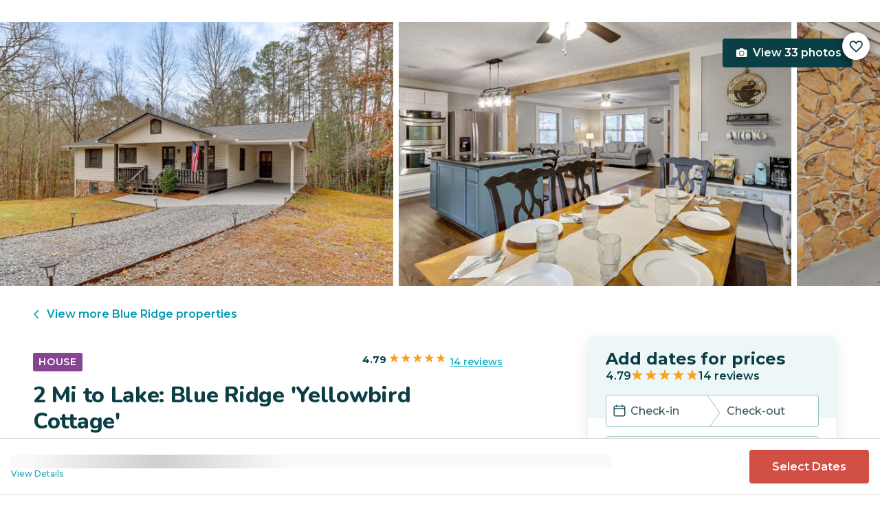

--- FILE ---
content_type: text/html; charset=utf-8
request_url: https://evolve.com/vacation-rentals/us/ga/blue-ridge/463719
body_size: 41517
content:
<!DOCTYPE html><html lang="en"><head><script>(function(w,i,g){w[g]=w[g]||[];if(typeof w[g].push=='function')w[g].push(i)})
(window,'GTM-5XLC','google_tags_first_party');</script><script>(function(w,d,s,l){w[l]=w[l]||[];(function(){w[l].push(arguments);})('set', 'developer_id.dY2E1Nz', true);
		var f=d.getElementsByTagName(s)[0],
		j=d.createElement(s);j.async=true;j.src='/gtm/';
		f.parentNode.insertBefore(j,f);
		})(window,document,'script','dataLayer');</script><meta charSet="utf-8"/><meta content="width=device-width, height=device-height, initial-scale=1.0" name="viewport"/><link crossorigin="anonymous" href="https://google.com/" rel="dns-prefetch"/><title>2 Mi to Lake: Blue Ridge &#x27;Yellowbird Cottage&#x27; | Evolve</title><meta content="Rent this vacation home in Blue Ridge, GA – Sleeps 6 guests • 2 Bedrooms • 2 Bathrooms • $141 avg/night • Read 14 reviews and view 33 photos! Experience the best of what Appalachia has to offer from this 2-bedroom, 2-bath vacation rental home just outside of Blue Ridge." name="description"/><link href="https://evolve.com/vacation-rentals/us/ga/blue-ridge/463719" rel="canonical"/><meta content="website" property="og:type"/><meta content="2 Mi to Lake: Blue Ridge &#x27;Yellowbird Cottage&#x27; | Evolve" property="og:title"/><meta content="2 Mi to Lake: Blue Ridge &#x27;Yellowbird Cottage&#x27; | Evolve" name="twitter:title"/><meta content="Rent this vacation home in Blue Ridge, GA – Sleeps 6 guests • 2 Bedrooms • 2 Bathrooms • $141 avg/night • Read 14 reviews and view 33 photos! Experience the best of what Appalachia has to offer from this 2-bedroom, 2-bath vacation rental home just outside of Blue Ridge." property="og:description"/><meta content="Rent this vacation home in Blue Ridge, GA – Sleeps 6 guests • 2 Bedrooms • 2 Bathrooms • $141 avg/night • Read 14 reviews and view 33 photos! Experience the best of what Appalachia has to offer from this 2-bedroom, 2-bath vacation rental home just outside of Blue Ridge." name="twitter:description"/><meta content="https://evolve.com/vacation-rentals/us/ga/blue-ridge/463719" property="og:url"/><meta content="https://res.cloudinary.com/evolve-vacation-rental-network/image/upload/f_auto,dpr_auto/w_1200,c_fit/listings_s3/listings/463719/images/main/a0FPl00000aUZd7MAG" property="og:image"/><meta content="https://res.cloudinary.com/evolve-vacation-rental-network/image/upload/f_auto,dpr_auto/w_1200,c_fit/listings_s3/listings/463719/images/main/a0FPl00000aUZd7MAG" name="twitter:image"/><meta content="Evolve Vacation Rental" property="og:site_name"/><meta content="en_US" property="og:locale"/><meta content="summary_large_image" name="twitter:card"/><meta content="@EvolveVR" name="twitter:site"/><meta content="evolve.com" name="twitter:domain"/><link rel="preload" as="image" imageSrcSet="https://d3kpuwe9hkbxpz.cloudfront.net/listings/463719/a0FPl00000aUZd7MAG?width=320 320w, https://d3kpuwe9hkbxpz.cloudfront.net/listings/463719/a0FPl00000aUZd7MAG?width=360 360w, https://d3kpuwe9hkbxpz.cloudfront.net/listings/463719/a0FPl00000aUZd7MAG?width=640 640w, https://d3kpuwe9hkbxpz.cloudfront.net/listings/463719/a0FPl00000aUZd7MAG?width=750 750w, https://d3kpuwe9hkbxpz.cloudfront.net/listings/463719/a0FPl00000aUZd7MAG?width=828 828w, https://d3kpuwe9hkbxpz.cloudfront.net/listings/463719/a0FPl00000aUZd7MAG?width=1080 1080w, https://d3kpuwe9hkbxpz.cloudfront.net/listings/463719/a0FPl00000aUZd7MAG?width=1200 1200w, https://d3kpuwe9hkbxpz.cloudfront.net/listings/463719/a0FPl00000aUZd7MAG?width=1920 1920w, https://d3kpuwe9hkbxpz.cloudfront.net/listings/463719/a0FPl00000aUZd7MAG?width=2048 2048w, https://d3kpuwe9hkbxpz.cloudfront.net/listings/463719/a0FPl00000aUZd7MAG?width=3840 3840w" imageSizes="(max-width: 600px) 100vw, (max-width: 1000px) calc(50w - 0.5rem), calc(45vw - 0.5rem)" fetchpriority="high"/><meta name="next-head-count" content="20"/><meta charSet="utf-8"/><link href="/favicon.png" rel="shortcut icon"/><link href="/apple-touch-icon.png" rel="apple-touch-icon" sizes="180x180"/><link href="/favicon-32x32.png" rel="icon" sizes="32x32" type="image/png"/><link href="/favicon-16x16.png" rel="icon" sizes="16x16" type="image/png"/><link href="/site.webmanifest" rel="manifest"/><meta content="#da532c" name="msapplication-TileColor"/><meta content="#ffffff" name="theme-color"/><meta content="index,follow" name="robots"/><script>(function(w,l){w[l] = w[l] || [];w[l].push({'gtm.start':new Date().getTime(),event:'gtm.js'});})(window,'dataLayer');</script><script>window.dataLayer = window.dataLayer || [];
              window.dataLayer.push({
                originalLocation:
                  document.location.protocol +
                  '//' +
                  document.location.hostname +
                  document.location.pathname +
                  document.location.search,
              });</script><link rel="preconnect" href="https://fonts.gstatic.com" crossorigin /><link data-next-font="size-adjust" rel="preconnect" href="/" crossorigin="anonymous"/><link rel="preload" href="/_next/static/css/47d9c865d17d5b95.css" as="style"/><link rel="stylesheet" href="/_next/static/css/47d9c865d17d5b95.css" data-n-g=""/><link rel="preload" href="/_next/static/css/219b1b9b58c2045a.css" as="style"/><link rel="stylesheet" href="/_next/static/css/219b1b9b58c2045a.css" data-n-p=""/><link rel="preload" href="/_next/static/css/eb4ec97fd9452925.css" as="style"/><link rel="stylesheet" href="/_next/static/css/eb4ec97fd9452925.css" data-n-p=""/><link rel="preload" href="/_next/static/css/a2fb3e0d41653d14.css" as="style"/><link rel="stylesheet" href="/_next/static/css/a2fb3e0d41653d14.css" data-n-p=""/><link rel="preload" href="/_next/static/css/1ef86f02a249ebfe.css" as="style"/><link rel="stylesheet" href="/_next/static/css/1ef86f02a249ebfe.css"/><link rel="preload" href="/_next/static/css/26ba724bde89d314.css" as="style"/><link rel="stylesheet" href="/_next/static/css/26ba724bde89d314.css"/><link rel="preload" href="/_next/static/css/291ccbf89d5c4709.css" as="style"/><link rel="stylesheet" href="/_next/static/css/291ccbf89d5c4709.css"/><noscript data-n-css=""></noscript><script defer="" nomodule="" src="/_next/static/chunks/polyfills-c67a75d1b6f99dc8.js"></script><script src="https://clerk.evolve.com/npm/@clerk/clerk-js@5/dist/clerk.browser.js" data-clerk-js-script="true" async="" data-clerk-publishable-key="pk_live_Y2xlcmsuZXZvbHZlLmNvbSQ" data-nscript="beforeInteractive"></script><script src="https://maps.googleapis.com/maps/api/js?key=AIzaSyDf4GW2eppIGvUNVjOHaqXLh4a9ISsUz6M&amp;libraries=places&amp;language=en" defer="" data-nscript="beforeInteractive"></script><script defer="" src="/_next/static/chunks/6379-ba851019cb5f3eab.js"></script><script defer="" src="/_next/static/chunks/2283-944bbe019c10e0d3.js"></script><script defer="" src="/_next/static/chunks/5585-c269591c8dcd60e9.js"></script><script defer="" src="/_next/static/chunks/6351-16a74fdf44b0abf4.js"></script><script defer="" src="/_next/static/chunks/1435-453a7a8686980f41.js"></script><script defer="" src="/_next/static/chunks/1801-5892abb4a6d04c79.js"></script><script defer="" src="/_next/static/chunks/6876.f5fa41de5758ecec.js"></script><script defer="" src="/_next/static/chunks/5148.66388c3683100bad.js"></script><script defer="" src="/_next/static/chunks/2237-0294160f7ed17965.js"></script><script defer="" src="/_next/static/chunks/6150-df6eaffc47f95163.js"></script><script defer="" src="/_next/static/chunks/547-8dd2d571e03b35fc.js"></script><script defer="" src="/_next/static/chunks/7315-037764b666bf0fc5.js"></script><script defer="" src="/_next/static/chunks/2605.4966e7d4e0fa249b.js"></script><script src="/_next/static/chunks/webpack-f6d783f28715096c.js" defer=""></script><script src="/_next/static/chunks/framework-b78bc773b89d3272.js" defer=""></script><script src="/_next/static/chunks/main-d1b04a46795738f3.js" defer=""></script><script src="/_next/static/chunks/pages/_app-35a314f79a459ba1.js" defer=""></script><script src="/_next/static/chunks/1966-05c29a64e94ef036.js" defer=""></script><script src="/_next/static/chunks/2052-f55567acd9ab1618.js" defer=""></script><script src="/_next/static/chunks/5863-e1b71bc99ae6c880.js" defer=""></script><script src="/_next/static/chunks/2812-fd6c2e360695d5c7.js" defer=""></script><script src="/_next/static/chunks/4019-cfbf3ab20d1797d3.js" defer=""></script><script src="/_next/static/chunks/8633-cf16620eedcbb00f.js" defer=""></script><script src="/_next/static/chunks/7739-20b21c2a5895fa26.js" defer=""></script><script src="/_next/static/chunks/9225-b22f6afcaed30890.js" defer=""></script><script src="/_next/static/chunks/6364-7e9e860cf982faba.js" defer=""></script><script src="/_next/static/chunks/2022-4e0eab2453b95892.js" defer=""></script><script src="/_next/static/chunks/pages/vacation-rentals/%5B...slug%5D-5e1c7dacb8420843.js" defer=""></script><script src="/_next/static/KWvPF6UvCnyOWeCYDuWzl/_buildManifest.js" defer=""></script><script src="/_next/static/KWvPF6UvCnyOWeCYDuWzl/_ssgManifest.js" defer=""></script><style data-href="https://fonts.googleapis.com/css2?family=Montserrat:wght@300;400;500;600;700;800&family=Nunito:wght@300;400;600;700;800;900&display=swap">@font-face{font-family:'Montserrat';font-style:normal;font-weight:300;font-display:swap;src:url(https://fonts.gstatic.com/l/font?kit=JTUHjIg1_i6t8kCHKm4532VJOt5-QNFgpCs16Ew9&skey=7bc19f711c0de8f&v=v31) format('woff')}@font-face{font-family:'Montserrat';font-style:normal;font-weight:400;font-display:swap;src:url(https://fonts.gstatic.com/l/font?kit=JTUHjIg1_i6t8kCHKm4532VJOt5-QNFgpCtr6Ew9&skey=7bc19f711c0de8f&v=v31) format('woff')}@font-face{font-family:'Montserrat';font-style:normal;font-weight:500;font-display:swap;src:url(https://fonts.gstatic.com/l/font?kit=JTUHjIg1_i6t8kCHKm4532VJOt5-QNFgpCtZ6Ew9&skey=7bc19f711c0de8f&v=v31) format('woff')}@font-face{font-family:'Montserrat';font-style:normal;font-weight:600;font-display:swap;src:url(https://fonts.gstatic.com/l/font?kit=JTUHjIg1_i6t8kCHKm4532VJOt5-QNFgpCu170w9&skey=7bc19f711c0de8f&v=v31) format('woff')}@font-face{font-family:'Montserrat';font-style:normal;font-weight:700;font-display:swap;src:url(https://fonts.gstatic.com/l/font?kit=JTUHjIg1_i6t8kCHKm4532VJOt5-QNFgpCuM70w9&skey=7bc19f711c0de8f&v=v31) format('woff')}@font-face{font-family:'Montserrat';font-style:normal;font-weight:800;font-display:swap;src:url(https://fonts.gstatic.com/l/font?kit=JTUHjIg1_i6t8kCHKm4532VJOt5-QNFgpCvr70w9&skey=7bc19f711c0de8f&v=v31) format('woff')}@font-face{font-family:'Nunito';font-style:normal;font-weight:300;font-display:swap;src:url(https://fonts.gstatic.com/l/font?kit=XRXI3I6Li01BKofiOc5wtlZ2di8HDOUhRTA&skey=27bb6aa8eea8a5e7&v=v32) format('woff')}@font-face{font-family:'Nunito';font-style:normal;font-weight:400;font-display:swap;src:url(https://fonts.gstatic.com/l/font?kit=XRXI3I6Li01BKofiOc5wtlZ2di8HDLshRTA&skey=27bb6aa8eea8a5e7&v=v32) format('woff')}@font-face{font-family:'Nunito';font-style:normal;font-weight:600;font-display:swap;src:url(https://fonts.gstatic.com/l/font?kit=XRXI3I6Li01BKofiOc5wtlZ2di8HDGUmRTA&skey=27bb6aa8eea8a5e7&v=v32) format('woff')}@font-face{font-family:'Nunito';font-style:normal;font-weight:700;font-display:swap;src:url(https://fonts.gstatic.com/l/font?kit=XRXI3I6Li01BKofiOc5wtlZ2di8HDFwmRTA&skey=27bb6aa8eea8a5e7&v=v32) format('woff')}@font-face{font-family:'Nunito';font-style:normal;font-weight:800;font-display:swap;src:url(https://fonts.gstatic.com/l/font?kit=XRXI3I6Li01BKofiOc5wtlZ2di8HDDsmRTA&skey=27bb6aa8eea8a5e7&v=v32) format('woff')}@font-face{font-family:'Nunito';font-style:normal;font-weight:900;font-display:swap;src:url(https://fonts.gstatic.com/l/font?kit=XRXI3I6Li01BKofiOc5wtlZ2di8HDBImRTA&skey=27bb6aa8eea8a5e7&v=v32) format('woff')}@font-face{font-family:'Montserrat';font-style:normal;font-weight:300;font-display:swap;src:url(https://fonts.gstatic.com/s/montserrat/v31/JTUSjIg1_i6t8kCHKm459WRhyyTh89ZNpQ.woff2) format('woff2');unicode-range:U+0460-052F,U+1C80-1C8A,U+20B4,U+2DE0-2DFF,U+A640-A69F,U+FE2E-FE2F}@font-face{font-family:'Montserrat';font-style:normal;font-weight:300;font-display:swap;src:url(https://fonts.gstatic.com/s/montserrat/v31/JTUSjIg1_i6t8kCHKm459W1hyyTh89ZNpQ.woff2) format('woff2');unicode-range:U+0301,U+0400-045F,U+0490-0491,U+04B0-04B1,U+2116}@font-face{font-family:'Montserrat';font-style:normal;font-weight:300;font-display:swap;src:url(https://fonts.gstatic.com/s/montserrat/v31/JTUSjIg1_i6t8kCHKm459WZhyyTh89ZNpQ.woff2) format('woff2');unicode-range:U+0102-0103,U+0110-0111,U+0128-0129,U+0168-0169,U+01A0-01A1,U+01AF-01B0,U+0300-0301,U+0303-0304,U+0308-0309,U+0323,U+0329,U+1EA0-1EF9,U+20AB}@font-face{font-family:'Montserrat';font-style:normal;font-weight:300;font-display:swap;src:url(https://fonts.gstatic.com/s/montserrat/v31/JTUSjIg1_i6t8kCHKm459WdhyyTh89ZNpQ.woff2) format('woff2');unicode-range:U+0100-02BA,U+02BD-02C5,U+02C7-02CC,U+02CE-02D7,U+02DD-02FF,U+0304,U+0308,U+0329,U+1D00-1DBF,U+1E00-1E9F,U+1EF2-1EFF,U+2020,U+20A0-20AB,U+20AD-20C0,U+2113,U+2C60-2C7F,U+A720-A7FF}@font-face{font-family:'Montserrat';font-style:normal;font-weight:300;font-display:swap;src:url(https://fonts.gstatic.com/s/montserrat/v31/JTUSjIg1_i6t8kCHKm459WlhyyTh89Y.woff2) format('woff2');unicode-range:U+0000-00FF,U+0131,U+0152-0153,U+02BB-02BC,U+02C6,U+02DA,U+02DC,U+0304,U+0308,U+0329,U+2000-206F,U+20AC,U+2122,U+2191,U+2193,U+2212,U+2215,U+FEFF,U+FFFD}@font-face{font-family:'Montserrat';font-style:normal;font-weight:400;font-display:swap;src:url(https://fonts.gstatic.com/s/montserrat/v31/JTUSjIg1_i6t8kCHKm459WRhyyTh89ZNpQ.woff2) format('woff2');unicode-range:U+0460-052F,U+1C80-1C8A,U+20B4,U+2DE0-2DFF,U+A640-A69F,U+FE2E-FE2F}@font-face{font-family:'Montserrat';font-style:normal;font-weight:400;font-display:swap;src:url(https://fonts.gstatic.com/s/montserrat/v31/JTUSjIg1_i6t8kCHKm459W1hyyTh89ZNpQ.woff2) format('woff2');unicode-range:U+0301,U+0400-045F,U+0490-0491,U+04B0-04B1,U+2116}@font-face{font-family:'Montserrat';font-style:normal;font-weight:400;font-display:swap;src:url(https://fonts.gstatic.com/s/montserrat/v31/JTUSjIg1_i6t8kCHKm459WZhyyTh89ZNpQ.woff2) format('woff2');unicode-range:U+0102-0103,U+0110-0111,U+0128-0129,U+0168-0169,U+01A0-01A1,U+01AF-01B0,U+0300-0301,U+0303-0304,U+0308-0309,U+0323,U+0329,U+1EA0-1EF9,U+20AB}@font-face{font-family:'Montserrat';font-style:normal;font-weight:400;font-display:swap;src:url(https://fonts.gstatic.com/s/montserrat/v31/JTUSjIg1_i6t8kCHKm459WdhyyTh89ZNpQ.woff2) format('woff2');unicode-range:U+0100-02BA,U+02BD-02C5,U+02C7-02CC,U+02CE-02D7,U+02DD-02FF,U+0304,U+0308,U+0329,U+1D00-1DBF,U+1E00-1E9F,U+1EF2-1EFF,U+2020,U+20A0-20AB,U+20AD-20C0,U+2113,U+2C60-2C7F,U+A720-A7FF}@font-face{font-family:'Montserrat';font-style:normal;font-weight:400;font-display:swap;src:url(https://fonts.gstatic.com/s/montserrat/v31/JTUSjIg1_i6t8kCHKm459WlhyyTh89Y.woff2) format('woff2');unicode-range:U+0000-00FF,U+0131,U+0152-0153,U+02BB-02BC,U+02C6,U+02DA,U+02DC,U+0304,U+0308,U+0329,U+2000-206F,U+20AC,U+2122,U+2191,U+2193,U+2212,U+2215,U+FEFF,U+FFFD}@font-face{font-family:'Montserrat';font-style:normal;font-weight:500;font-display:swap;src:url(https://fonts.gstatic.com/s/montserrat/v31/JTUSjIg1_i6t8kCHKm459WRhyyTh89ZNpQ.woff2) format('woff2');unicode-range:U+0460-052F,U+1C80-1C8A,U+20B4,U+2DE0-2DFF,U+A640-A69F,U+FE2E-FE2F}@font-face{font-family:'Montserrat';font-style:normal;font-weight:500;font-display:swap;src:url(https://fonts.gstatic.com/s/montserrat/v31/JTUSjIg1_i6t8kCHKm459W1hyyTh89ZNpQ.woff2) format('woff2');unicode-range:U+0301,U+0400-045F,U+0490-0491,U+04B0-04B1,U+2116}@font-face{font-family:'Montserrat';font-style:normal;font-weight:500;font-display:swap;src:url(https://fonts.gstatic.com/s/montserrat/v31/JTUSjIg1_i6t8kCHKm459WZhyyTh89ZNpQ.woff2) format('woff2');unicode-range:U+0102-0103,U+0110-0111,U+0128-0129,U+0168-0169,U+01A0-01A1,U+01AF-01B0,U+0300-0301,U+0303-0304,U+0308-0309,U+0323,U+0329,U+1EA0-1EF9,U+20AB}@font-face{font-family:'Montserrat';font-style:normal;font-weight:500;font-display:swap;src:url(https://fonts.gstatic.com/s/montserrat/v31/JTUSjIg1_i6t8kCHKm459WdhyyTh89ZNpQ.woff2) format('woff2');unicode-range:U+0100-02BA,U+02BD-02C5,U+02C7-02CC,U+02CE-02D7,U+02DD-02FF,U+0304,U+0308,U+0329,U+1D00-1DBF,U+1E00-1E9F,U+1EF2-1EFF,U+2020,U+20A0-20AB,U+20AD-20C0,U+2113,U+2C60-2C7F,U+A720-A7FF}@font-face{font-family:'Montserrat';font-style:normal;font-weight:500;font-display:swap;src:url(https://fonts.gstatic.com/s/montserrat/v31/JTUSjIg1_i6t8kCHKm459WlhyyTh89Y.woff2) format('woff2');unicode-range:U+0000-00FF,U+0131,U+0152-0153,U+02BB-02BC,U+02C6,U+02DA,U+02DC,U+0304,U+0308,U+0329,U+2000-206F,U+20AC,U+2122,U+2191,U+2193,U+2212,U+2215,U+FEFF,U+FFFD}@font-face{font-family:'Montserrat';font-style:normal;font-weight:600;font-display:swap;src:url(https://fonts.gstatic.com/s/montserrat/v31/JTUSjIg1_i6t8kCHKm459WRhyyTh89ZNpQ.woff2) format('woff2');unicode-range:U+0460-052F,U+1C80-1C8A,U+20B4,U+2DE0-2DFF,U+A640-A69F,U+FE2E-FE2F}@font-face{font-family:'Montserrat';font-style:normal;font-weight:600;font-display:swap;src:url(https://fonts.gstatic.com/s/montserrat/v31/JTUSjIg1_i6t8kCHKm459W1hyyTh89ZNpQ.woff2) format('woff2');unicode-range:U+0301,U+0400-045F,U+0490-0491,U+04B0-04B1,U+2116}@font-face{font-family:'Montserrat';font-style:normal;font-weight:600;font-display:swap;src:url(https://fonts.gstatic.com/s/montserrat/v31/JTUSjIg1_i6t8kCHKm459WZhyyTh89ZNpQ.woff2) format('woff2');unicode-range:U+0102-0103,U+0110-0111,U+0128-0129,U+0168-0169,U+01A0-01A1,U+01AF-01B0,U+0300-0301,U+0303-0304,U+0308-0309,U+0323,U+0329,U+1EA0-1EF9,U+20AB}@font-face{font-family:'Montserrat';font-style:normal;font-weight:600;font-display:swap;src:url(https://fonts.gstatic.com/s/montserrat/v31/JTUSjIg1_i6t8kCHKm459WdhyyTh89ZNpQ.woff2) format('woff2');unicode-range:U+0100-02BA,U+02BD-02C5,U+02C7-02CC,U+02CE-02D7,U+02DD-02FF,U+0304,U+0308,U+0329,U+1D00-1DBF,U+1E00-1E9F,U+1EF2-1EFF,U+2020,U+20A0-20AB,U+20AD-20C0,U+2113,U+2C60-2C7F,U+A720-A7FF}@font-face{font-family:'Montserrat';font-style:normal;font-weight:600;font-display:swap;src:url(https://fonts.gstatic.com/s/montserrat/v31/JTUSjIg1_i6t8kCHKm459WlhyyTh89Y.woff2) format('woff2');unicode-range:U+0000-00FF,U+0131,U+0152-0153,U+02BB-02BC,U+02C6,U+02DA,U+02DC,U+0304,U+0308,U+0329,U+2000-206F,U+20AC,U+2122,U+2191,U+2193,U+2212,U+2215,U+FEFF,U+FFFD}@font-face{font-family:'Montserrat';font-style:normal;font-weight:700;font-display:swap;src:url(https://fonts.gstatic.com/s/montserrat/v31/JTUSjIg1_i6t8kCHKm459WRhyyTh89ZNpQ.woff2) format('woff2');unicode-range:U+0460-052F,U+1C80-1C8A,U+20B4,U+2DE0-2DFF,U+A640-A69F,U+FE2E-FE2F}@font-face{font-family:'Montserrat';font-style:normal;font-weight:700;font-display:swap;src:url(https://fonts.gstatic.com/s/montserrat/v31/JTUSjIg1_i6t8kCHKm459W1hyyTh89ZNpQ.woff2) format('woff2');unicode-range:U+0301,U+0400-045F,U+0490-0491,U+04B0-04B1,U+2116}@font-face{font-family:'Montserrat';font-style:normal;font-weight:700;font-display:swap;src:url(https://fonts.gstatic.com/s/montserrat/v31/JTUSjIg1_i6t8kCHKm459WZhyyTh89ZNpQ.woff2) format('woff2');unicode-range:U+0102-0103,U+0110-0111,U+0128-0129,U+0168-0169,U+01A0-01A1,U+01AF-01B0,U+0300-0301,U+0303-0304,U+0308-0309,U+0323,U+0329,U+1EA0-1EF9,U+20AB}@font-face{font-family:'Montserrat';font-style:normal;font-weight:700;font-display:swap;src:url(https://fonts.gstatic.com/s/montserrat/v31/JTUSjIg1_i6t8kCHKm459WdhyyTh89ZNpQ.woff2) format('woff2');unicode-range:U+0100-02BA,U+02BD-02C5,U+02C7-02CC,U+02CE-02D7,U+02DD-02FF,U+0304,U+0308,U+0329,U+1D00-1DBF,U+1E00-1E9F,U+1EF2-1EFF,U+2020,U+20A0-20AB,U+20AD-20C0,U+2113,U+2C60-2C7F,U+A720-A7FF}@font-face{font-family:'Montserrat';font-style:normal;font-weight:700;font-display:swap;src:url(https://fonts.gstatic.com/s/montserrat/v31/JTUSjIg1_i6t8kCHKm459WlhyyTh89Y.woff2) format('woff2');unicode-range:U+0000-00FF,U+0131,U+0152-0153,U+02BB-02BC,U+02C6,U+02DA,U+02DC,U+0304,U+0308,U+0329,U+2000-206F,U+20AC,U+2122,U+2191,U+2193,U+2212,U+2215,U+FEFF,U+FFFD}@font-face{font-family:'Montserrat';font-style:normal;font-weight:800;font-display:swap;src:url(https://fonts.gstatic.com/s/montserrat/v31/JTUSjIg1_i6t8kCHKm459WRhyyTh89ZNpQ.woff2) format('woff2');unicode-range:U+0460-052F,U+1C80-1C8A,U+20B4,U+2DE0-2DFF,U+A640-A69F,U+FE2E-FE2F}@font-face{font-family:'Montserrat';font-style:normal;font-weight:800;font-display:swap;src:url(https://fonts.gstatic.com/s/montserrat/v31/JTUSjIg1_i6t8kCHKm459W1hyyTh89ZNpQ.woff2) format('woff2');unicode-range:U+0301,U+0400-045F,U+0490-0491,U+04B0-04B1,U+2116}@font-face{font-family:'Montserrat';font-style:normal;font-weight:800;font-display:swap;src:url(https://fonts.gstatic.com/s/montserrat/v31/JTUSjIg1_i6t8kCHKm459WZhyyTh89ZNpQ.woff2) format('woff2');unicode-range:U+0102-0103,U+0110-0111,U+0128-0129,U+0168-0169,U+01A0-01A1,U+01AF-01B0,U+0300-0301,U+0303-0304,U+0308-0309,U+0323,U+0329,U+1EA0-1EF9,U+20AB}@font-face{font-family:'Montserrat';font-style:normal;font-weight:800;font-display:swap;src:url(https://fonts.gstatic.com/s/montserrat/v31/JTUSjIg1_i6t8kCHKm459WdhyyTh89ZNpQ.woff2) format('woff2');unicode-range:U+0100-02BA,U+02BD-02C5,U+02C7-02CC,U+02CE-02D7,U+02DD-02FF,U+0304,U+0308,U+0329,U+1D00-1DBF,U+1E00-1E9F,U+1EF2-1EFF,U+2020,U+20A0-20AB,U+20AD-20C0,U+2113,U+2C60-2C7F,U+A720-A7FF}@font-face{font-family:'Montserrat';font-style:normal;font-weight:800;font-display:swap;src:url(https://fonts.gstatic.com/s/montserrat/v31/JTUSjIg1_i6t8kCHKm459WlhyyTh89Y.woff2) format('woff2');unicode-range:U+0000-00FF,U+0131,U+0152-0153,U+02BB-02BC,U+02C6,U+02DA,U+02DC,U+0304,U+0308,U+0329,U+2000-206F,U+20AC,U+2122,U+2191,U+2193,U+2212,U+2215,U+FEFF,U+FFFD}@font-face{font-family:'Nunito';font-style:normal;font-weight:300;font-display:swap;src:url(https://fonts.gstatic.com/s/nunito/v32/XRXV3I6Li01BKofIOOaBTMnFcQIG.woff2) format('woff2');unicode-range:U+0460-052F,U+1C80-1C8A,U+20B4,U+2DE0-2DFF,U+A640-A69F,U+FE2E-FE2F}@font-face{font-family:'Nunito';font-style:normal;font-weight:300;font-display:swap;src:url(https://fonts.gstatic.com/s/nunito/v32/XRXV3I6Li01BKofIMeaBTMnFcQIG.woff2) format('woff2');unicode-range:U+0301,U+0400-045F,U+0490-0491,U+04B0-04B1,U+2116}@font-face{font-family:'Nunito';font-style:normal;font-weight:300;font-display:swap;src:url(https://fonts.gstatic.com/s/nunito/v32/XRXV3I6Li01BKofIOuaBTMnFcQIG.woff2) format('woff2');unicode-range:U+0102-0103,U+0110-0111,U+0128-0129,U+0168-0169,U+01A0-01A1,U+01AF-01B0,U+0300-0301,U+0303-0304,U+0308-0309,U+0323,U+0329,U+1EA0-1EF9,U+20AB}@font-face{font-family:'Nunito';font-style:normal;font-weight:300;font-display:swap;src:url(https://fonts.gstatic.com/s/nunito/v32/XRXV3I6Li01BKofIO-aBTMnFcQIG.woff2) format('woff2');unicode-range:U+0100-02BA,U+02BD-02C5,U+02C7-02CC,U+02CE-02D7,U+02DD-02FF,U+0304,U+0308,U+0329,U+1D00-1DBF,U+1E00-1E9F,U+1EF2-1EFF,U+2020,U+20A0-20AB,U+20AD-20C0,U+2113,U+2C60-2C7F,U+A720-A7FF}@font-face{font-family:'Nunito';font-style:normal;font-weight:300;font-display:swap;src:url(https://fonts.gstatic.com/s/nunito/v32/XRXV3I6Li01BKofINeaBTMnFcQ.woff2) format('woff2');unicode-range:U+0000-00FF,U+0131,U+0152-0153,U+02BB-02BC,U+02C6,U+02DA,U+02DC,U+0304,U+0308,U+0329,U+2000-206F,U+20AC,U+2122,U+2191,U+2193,U+2212,U+2215,U+FEFF,U+FFFD}@font-face{font-family:'Nunito';font-style:normal;font-weight:400;font-display:swap;src:url(https://fonts.gstatic.com/s/nunito/v32/XRXV3I6Li01BKofIOOaBTMnFcQIG.woff2) format('woff2');unicode-range:U+0460-052F,U+1C80-1C8A,U+20B4,U+2DE0-2DFF,U+A640-A69F,U+FE2E-FE2F}@font-face{font-family:'Nunito';font-style:normal;font-weight:400;font-display:swap;src:url(https://fonts.gstatic.com/s/nunito/v32/XRXV3I6Li01BKofIMeaBTMnFcQIG.woff2) format('woff2');unicode-range:U+0301,U+0400-045F,U+0490-0491,U+04B0-04B1,U+2116}@font-face{font-family:'Nunito';font-style:normal;font-weight:400;font-display:swap;src:url(https://fonts.gstatic.com/s/nunito/v32/XRXV3I6Li01BKofIOuaBTMnFcQIG.woff2) format('woff2');unicode-range:U+0102-0103,U+0110-0111,U+0128-0129,U+0168-0169,U+01A0-01A1,U+01AF-01B0,U+0300-0301,U+0303-0304,U+0308-0309,U+0323,U+0329,U+1EA0-1EF9,U+20AB}@font-face{font-family:'Nunito';font-style:normal;font-weight:400;font-display:swap;src:url(https://fonts.gstatic.com/s/nunito/v32/XRXV3I6Li01BKofIO-aBTMnFcQIG.woff2) format('woff2');unicode-range:U+0100-02BA,U+02BD-02C5,U+02C7-02CC,U+02CE-02D7,U+02DD-02FF,U+0304,U+0308,U+0329,U+1D00-1DBF,U+1E00-1E9F,U+1EF2-1EFF,U+2020,U+20A0-20AB,U+20AD-20C0,U+2113,U+2C60-2C7F,U+A720-A7FF}@font-face{font-family:'Nunito';font-style:normal;font-weight:400;font-display:swap;src:url(https://fonts.gstatic.com/s/nunito/v32/XRXV3I6Li01BKofINeaBTMnFcQ.woff2) format('woff2');unicode-range:U+0000-00FF,U+0131,U+0152-0153,U+02BB-02BC,U+02C6,U+02DA,U+02DC,U+0304,U+0308,U+0329,U+2000-206F,U+20AC,U+2122,U+2191,U+2193,U+2212,U+2215,U+FEFF,U+FFFD}@font-face{font-family:'Nunito';font-style:normal;font-weight:600;font-display:swap;src:url(https://fonts.gstatic.com/s/nunito/v32/XRXV3I6Li01BKofIOOaBTMnFcQIG.woff2) format('woff2');unicode-range:U+0460-052F,U+1C80-1C8A,U+20B4,U+2DE0-2DFF,U+A640-A69F,U+FE2E-FE2F}@font-face{font-family:'Nunito';font-style:normal;font-weight:600;font-display:swap;src:url(https://fonts.gstatic.com/s/nunito/v32/XRXV3I6Li01BKofIMeaBTMnFcQIG.woff2) format('woff2');unicode-range:U+0301,U+0400-045F,U+0490-0491,U+04B0-04B1,U+2116}@font-face{font-family:'Nunito';font-style:normal;font-weight:600;font-display:swap;src:url(https://fonts.gstatic.com/s/nunito/v32/XRXV3I6Li01BKofIOuaBTMnFcQIG.woff2) format('woff2');unicode-range:U+0102-0103,U+0110-0111,U+0128-0129,U+0168-0169,U+01A0-01A1,U+01AF-01B0,U+0300-0301,U+0303-0304,U+0308-0309,U+0323,U+0329,U+1EA0-1EF9,U+20AB}@font-face{font-family:'Nunito';font-style:normal;font-weight:600;font-display:swap;src:url(https://fonts.gstatic.com/s/nunito/v32/XRXV3I6Li01BKofIO-aBTMnFcQIG.woff2) format('woff2');unicode-range:U+0100-02BA,U+02BD-02C5,U+02C7-02CC,U+02CE-02D7,U+02DD-02FF,U+0304,U+0308,U+0329,U+1D00-1DBF,U+1E00-1E9F,U+1EF2-1EFF,U+2020,U+20A0-20AB,U+20AD-20C0,U+2113,U+2C60-2C7F,U+A720-A7FF}@font-face{font-family:'Nunito';font-style:normal;font-weight:600;font-display:swap;src:url(https://fonts.gstatic.com/s/nunito/v32/XRXV3I6Li01BKofINeaBTMnFcQ.woff2) format('woff2');unicode-range:U+0000-00FF,U+0131,U+0152-0153,U+02BB-02BC,U+02C6,U+02DA,U+02DC,U+0304,U+0308,U+0329,U+2000-206F,U+20AC,U+2122,U+2191,U+2193,U+2212,U+2215,U+FEFF,U+FFFD}@font-face{font-family:'Nunito';font-style:normal;font-weight:700;font-display:swap;src:url(https://fonts.gstatic.com/s/nunito/v32/XRXV3I6Li01BKofIOOaBTMnFcQIG.woff2) format('woff2');unicode-range:U+0460-052F,U+1C80-1C8A,U+20B4,U+2DE0-2DFF,U+A640-A69F,U+FE2E-FE2F}@font-face{font-family:'Nunito';font-style:normal;font-weight:700;font-display:swap;src:url(https://fonts.gstatic.com/s/nunito/v32/XRXV3I6Li01BKofIMeaBTMnFcQIG.woff2) format('woff2');unicode-range:U+0301,U+0400-045F,U+0490-0491,U+04B0-04B1,U+2116}@font-face{font-family:'Nunito';font-style:normal;font-weight:700;font-display:swap;src:url(https://fonts.gstatic.com/s/nunito/v32/XRXV3I6Li01BKofIOuaBTMnFcQIG.woff2) format('woff2');unicode-range:U+0102-0103,U+0110-0111,U+0128-0129,U+0168-0169,U+01A0-01A1,U+01AF-01B0,U+0300-0301,U+0303-0304,U+0308-0309,U+0323,U+0329,U+1EA0-1EF9,U+20AB}@font-face{font-family:'Nunito';font-style:normal;font-weight:700;font-display:swap;src:url(https://fonts.gstatic.com/s/nunito/v32/XRXV3I6Li01BKofIO-aBTMnFcQIG.woff2) format('woff2');unicode-range:U+0100-02BA,U+02BD-02C5,U+02C7-02CC,U+02CE-02D7,U+02DD-02FF,U+0304,U+0308,U+0329,U+1D00-1DBF,U+1E00-1E9F,U+1EF2-1EFF,U+2020,U+20A0-20AB,U+20AD-20C0,U+2113,U+2C60-2C7F,U+A720-A7FF}@font-face{font-family:'Nunito';font-style:normal;font-weight:700;font-display:swap;src:url(https://fonts.gstatic.com/s/nunito/v32/XRXV3I6Li01BKofINeaBTMnFcQ.woff2) format('woff2');unicode-range:U+0000-00FF,U+0131,U+0152-0153,U+02BB-02BC,U+02C6,U+02DA,U+02DC,U+0304,U+0308,U+0329,U+2000-206F,U+20AC,U+2122,U+2191,U+2193,U+2212,U+2215,U+FEFF,U+FFFD}@font-face{font-family:'Nunito';font-style:normal;font-weight:800;font-display:swap;src:url(https://fonts.gstatic.com/s/nunito/v32/XRXV3I6Li01BKofIOOaBTMnFcQIG.woff2) format('woff2');unicode-range:U+0460-052F,U+1C80-1C8A,U+20B4,U+2DE0-2DFF,U+A640-A69F,U+FE2E-FE2F}@font-face{font-family:'Nunito';font-style:normal;font-weight:800;font-display:swap;src:url(https://fonts.gstatic.com/s/nunito/v32/XRXV3I6Li01BKofIMeaBTMnFcQIG.woff2) format('woff2');unicode-range:U+0301,U+0400-045F,U+0490-0491,U+04B0-04B1,U+2116}@font-face{font-family:'Nunito';font-style:normal;font-weight:800;font-display:swap;src:url(https://fonts.gstatic.com/s/nunito/v32/XRXV3I6Li01BKofIOuaBTMnFcQIG.woff2) format('woff2');unicode-range:U+0102-0103,U+0110-0111,U+0128-0129,U+0168-0169,U+01A0-01A1,U+01AF-01B0,U+0300-0301,U+0303-0304,U+0308-0309,U+0323,U+0329,U+1EA0-1EF9,U+20AB}@font-face{font-family:'Nunito';font-style:normal;font-weight:800;font-display:swap;src:url(https://fonts.gstatic.com/s/nunito/v32/XRXV3I6Li01BKofIO-aBTMnFcQIG.woff2) format('woff2');unicode-range:U+0100-02BA,U+02BD-02C5,U+02C7-02CC,U+02CE-02D7,U+02DD-02FF,U+0304,U+0308,U+0329,U+1D00-1DBF,U+1E00-1E9F,U+1EF2-1EFF,U+2020,U+20A0-20AB,U+20AD-20C0,U+2113,U+2C60-2C7F,U+A720-A7FF}@font-face{font-family:'Nunito';font-style:normal;font-weight:800;font-display:swap;src:url(https://fonts.gstatic.com/s/nunito/v32/XRXV3I6Li01BKofINeaBTMnFcQ.woff2) format('woff2');unicode-range:U+0000-00FF,U+0131,U+0152-0153,U+02BB-02BC,U+02C6,U+02DA,U+02DC,U+0304,U+0308,U+0329,U+2000-206F,U+20AC,U+2122,U+2191,U+2193,U+2212,U+2215,U+FEFF,U+FFFD}@font-face{font-family:'Nunito';font-style:normal;font-weight:900;font-display:swap;src:url(https://fonts.gstatic.com/s/nunito/v32/XRXV3I6Li01BKofIOOaBTMnFcQIG.woff2) format('woff2');unicode-range:U+0460-052F,U+1C80-1C8A,U+20B4,U+2DE0-2DFF,U+A640-A69F,U+FE2E-FE2F}@font-face{font-family:'Nunito';font-style:normal;font-weight:900;font-display:swap;src:url(https://fonts.gstatic.com/s/nunito/v32/XRXV3I6Li01BKofIMeaBTMnFcQIG.woff2) format('woff2');unicode-range:U+0301,U+0400-045F,U+0490-0491,U+04B0-04B1,U+2116}@font-face{font-family:'Nunito';font-style:normal;font-weight:900;font-display:swap;src:url(https://fonts.gstatic.com/s/nunito/v32/XRXV3I6Li01BKofIOuaBTMnFcQIG.woff2) format('woff2');unicode-range:U+0102-0103,U+0110-0111,U+0128-0129,U+0168-0169,U+01A0-01A1,U+01AF-01B0,U+0300-0301,U+0303-0304,U+0308-0309,U+0323,U+0329,U+1EA0-1EF9,U+20AB}@font-face{font-family:'Nunito';font-style:normal;font-weight:900;font-display:swap;src:url(https://fonts.gstatic.com/s/nunito/v32/XRXV3I6Li01BKofIO-aBTMnFcQIG.woff2) format('woff2');unicode-range:U+0100-02BA,U+02BD-02C5,U+02C7-02CC,U+02CE-02D7,U+02DD-02FF,U+0304,U+0308,U+0329,U+1D00-1DBF,U+1E00-1E9F,U+1EF2-1EFF,U+2020,U+20A0-20AB,U+20AD-20C0,U+2113,U+2C60-2C7F,U+A720-A7FF}@font-face{font-family:'Nunito';font-style:normal;font-weight:900;font-display:swap;src:url(https://fonts.gstatic.com/s/nunito/v32/XRXV3I6Li01BKofINeaBTMnFcQ.woff2) format('woff2');unicode-range:U+0000-00FF,U+0131,U+0152-0153,U+02BB-02BC,U+02C6,U+02DA,U+02DC,U+0304,U+0308,U+0329,U+2000-206F,U+20AC,U+2122,U+2191,U+2193,U+2212,U+2215,U+FEFF,U+FFFD}</style></head><body><div id="__next"><div class="ResultDetails_resultDetails___Ryn3"><div class="Header_bannerContainer__gN7ag"></div><header class="Header_header__1RJ5C Header_listingPage__jwe8i"><nav class="Header_mobileNav__w9RyV"><div class=""><div class="Header_logoContainer__wgzjD "><a id="header_evolve_logo_mobile_link" class="btn-cta Header_mobileCta___MCkr" href="/"><svg xmlns="http://www.w3.org/2000/svg" fill="none" viewBox="0 0 505 99"><g clip-path="url(#evolve-logo_svg__clip0)"><path fill="#1AB2C5" d="M191.86 42.42c-2.63-16.75-15.23-26.68-30.86-26.68-19.38 0-34.16 14.78-34.16 33.73 0 18.95 14.64 33.58 34.73 33.58a42.38 42.38 0 0027.64-10.4 2.003 2.003 0 00.53-2.26l-3.08-7.55a1.997 1.997 0 00-1.426-1.197 1.996 1.996 0 00-1.794.497c-6.86 6.31-14.17 9.14-21.72 9.14-8 0-14.14-3.44-17.85-8.77a2.007 2.007 0 01-.273-1.782 2.01 2.01 0 011.273-1.278l45.63-14.78a2.002 2.002 0 001.36-2.25zM140 48.89c.43-12.2 9.33-21.53 21-21.53 7.17 0 13.2 3.59 15.93 9.47L140 48.89zm114.79-33.13l-12.12 1.53a2.008 2.008 0 00-1.67 1.24l-15.32 37.26-15.1-37.24a1.995 1.995 0 00-1.64-1.26l-12.2-1.54a2 2 0 00-2.13 2.84l27.44 63.23a1.992 1.992 0 001.87 1.23h3.65a1.995 1.995 0 001.87-1.23l27.48-63.23a2 2 0 00-2.13-2.83zm181.01-.01l-12.21 1.54a2.003 2.003 0 00-1.59 1.26l-15.1 37.24-15.4-37.26a2.06 2.06 0 00-1.64-1.24l-12.12-1.53a2 2 0 00-2.12 2.83l27.47 63.23a2 2 0 001.91 1.23h3.65a2 2 0 001.88-1.23l27.43-63.23a2.007 2.007 0 00-.21-2.082 1.999 1.999 0 00-1.95-.758zm-142.44 0c-19.29 0-34.56 14.75-34.56 33.65s15.27 33.52 34.56 33.52c19.29 0 34.64-14.63 34.64-33.52s-15.23-33.65-34.64-33.65zm0 54.87a21.294 21.294 0 01-19.715-13.08 21.292 21.292 0 1140.935-8.27 21.1 21.1 0 01-6.136 15.122 21.105 21.105 0 01-15.084 6.228zm88.81-.27h-28.32V17.79a2.05 2.05 0 00-2.36-2l-9.81 1.51a2 2 0 00-1.74 2v61.57a2.05 2.05 0 002.06 2h38.73a2 2 0 002-1.71l1.44-8.47a2 2 0 00-2-2.34zm122.15-27.92c-2.63-16.75-15.23-26.68-30.91-26.68-19.37 0-34.15 14.78-34.15 33.72 0 18.94 14.63 33.58 34.74 33.58a42.422 42.422 0 0027.64-10.39 2.002 2.002 0 00.53-2.27l-3.08-7.55a1.997 1.997 0 00-1.426-1.197 1.996 1.996 0 00-1.794.497c-6.86 6.31-14.17 9.14-21.72 9.14-8 0-14.13-3.44-17.85-8.76a2.007 2.007 0 01.207-2.583c.222-.222.494-.39.793-.487L503 44.67a2 2 0 001.32-2.24zm-51.86 6.47c.43-12.2 9.33-21.53 21-21.53 7.18 0 13.2 3.59 15.93 9.47L452.46 48.9z"></path><path fill="url(#evolve-logo_svg__paint0_linear)" d="M69.09 39.29l-15.8-15.8a5.53 5.53 0 00-7.8 0l-15.8 15.8a5.54 5.54 0 00-1.61 3.9v14a65.924 65.924 0 0111-3.52v-8.2l10.31-10.29 10.28 10.29v5.21c3.83-.63 5.56-.94 7.36-1.34.91-.21 2.16-.5 3.67-.92v-5.23a5.54 5.54 0 00-1.61-3.9z"></path><path fill="url(#evolve-logo_svg__paint1_linear)" d="M93.62 27.37A49.4 49.4 0 00.1 46.28 51.32 51.32 0 00.06 52a5.94 5.94 0 008.88 4.81l.1-.06a6.07 6.07 0 003-5.57v-1.75a37.39 37.39 0 0171.35-15.61A39.004 39.004 0 0185.84 41c.12.33.17.39.23.54 4.4-2 6.74-4 10.44-7a51.885 51.885 0 00-2.89-7.17z"></path><path fill="#79BB42" d="M94.18 70.24a49.36 49.36 0 01-79.12 14.63 50.991 50.991 0 01-5-5.66c1-.66 1.54-1 1.56-1.06 3.08-2.1 6-3.86 8.67-5.36a37.998 37.998 0 005.51 5.55 37.322 37.322 0 0057.42-13.07 5.91 5.91 0 012.89-2.84l.14-.06a6 6 0 017.93 7.87z"></path><path fill="#BDD031" d="M88.43 53.19l-.31.15c-.54.26-2.12 1-4.36 2-1.11.47-2.83 1.2-5.16 2-2.63 1-4.72 1.6-5.71 1.89A69.619 69.619 0 0167 60.77c-1.8.41-3.54.72-7.37 1.35-3.83.63-7.5 1.13-8.9 1.33-3.93.55-7.73 1.11-11.65 2A66.571 66.571 0 0028.1 69a78.243 78.243 0 00-7.84 3.8c-2.71 1.5-5.59 3.26-8.67 5.37l-1.56 1-.03-.05a11.12 11.12 0 013.3-16.19l.11-.06c.49-.29 2.11-1.23 4.36-2.36 1.1-.55 2.54-1.24 4.2-2a84.887 84.887 0 0111.5-4.06c2.39-.65 4.23-1 5.64-1.33 3.46-.71 6-1 10.42-1.67 5.53-.79 6.78-.91 10.13-1.49 2-.36 3.94-.73 6.21-1.29s3.95-1.06 4.8-1.33c.85-.27 3.53-1.11 6.72-2.4.82-.34 2.75-1.13 5.19-2.3 0 0 1.61-.78 3.25-1.64a104.333 104.333 0 0010.68-6.52v.13a15.56 15.56 0 01-8.08 18.58z"></path></g><defs><linearGradient id="evolve-logo_svg__paint0_linear" x1="50.43" x2="45.08" y1="53.399" y2="33.88" gradientUnits="userSpaceOnUse"><stop stop-color="#6FB844"></stop><stop offset="1" stop-color="#BDD031"></stop></linearGradient><linearGradient id="evolve-logo_svg__paint1_linear" x1="77.87" x2="28.88" y1="56.95" y2="25.44" gradientUnits="userSpaceOnUse"><stop stop-color="#028998"></stop><stop offset="1" stop-color="#17B1C3"></stop></linearGradient><clipPath id="evolve-logo_svg__clip0"><path fill="#fff" d="M0 0h505v99H0z"></path></clipPath></defs></svg><span>Evolve Vacation Rental</span></a></div><div class="Header_searchFields__Wdtar "><div><div class="SearchBox_searchBox__NDDDH  "><div class="SearchBox_footer__kRi5w"><button class="SearchBox_btn__lb2lA">Cancel</button></div><svg xmlns="http://www.w3.org/2000/svg" fill="none" viewBox="0 0 24 24" class="SearchBox_mobileSearchIcon__kvJNY"><path fill="#093F46" d="M9.94 16.22a6 6 0 01-4.43-1.82 6.03 6.03 0 01-1.82-4.43c0-1.74.6-3.21 1.82-4.43a6.03 6.03 0 014.43-1.82 6 6 0 014.42 1.82 6.03 6.03 0 011.83 4.43c0 1.73-.61 3.21-1.83 4.43a6.03 6.03 0 01-4.42 1.82zM21.14 22a.8.8 0 00.57-.2c.41-.39.43-.8.05-1.26l-5.57-5.62a7.66 7.66 0 001.71-4.95c0-2.19-.77-4.06-2.31-5.63A7.64 7.64 0 009.94 2c-2.23 0-4.11.78-5.66 2.34a7.71 7.71 0 00-2.31 5.63 7.7 7.7 0 002.31 5.62 7.65 7.65 0 005.66 2.35 7.8 7.8 0 005.05-1.77l5.52 5.57c.17.17.38.26.62.26z"></path></svg></div></div></div></div><div class="Header_mobileMenu__XfB6x"></div><button class="Header_headerMobileHamburgerBtn__69XcG " id="header_mobile_hamburger_btn" title="View main menu."><div class="Header_mobileMenuTrigger__5XGLh  "><span class=""></span><span class=""></span><span class=""></span><span class=""></span></div></button></nav></header><button class="FavoriteButton_favoriteListingButton__rGVo5 FavoriteButton_resultDetails__pDza6 FavoriteButton_unselected__fxkNZ"><svg xmlns="http://www.w3.org/2000/svg" xmlns:xlink="http://www.w3.org/1999/xlink" viewBox="0 0 23 20" class="FavoriteButton_emptyHeart__M57hQ" title="Favorite"><defs><path id="icon-heartEmpty_svg__a" d="M20.484 6.387a6.004 6.004 0 00.277-1.8C20.755 2.437 19.05.58 16.655.111c-2.395-.468-4.84 1.263-5.888 3.207C9.707 1.375 7.254-.35 4.857.127 2.461.603.76 2.47.761 4.623c.044.967.31 1.916.781 2.79.25.496.542.974.873 1.431.718.892 1.504 1.74 2.353 2.538.832.855 1.695 1.692 2.557 2.52 1.028.99 2.055 1.971 3.164 2.916l.37.315.36-.315a89.92 89.92 0 004.95-4.698 33.654 33.654 0 002.887-3.033 8.414 8.414 0 001.428-2.7z"></path></defs><use fill-rule="nonzero" stroke="#093F45" stroke-width="2" xlink:href="#icon-heartEmpty_svg__a" transform="translate(1 1)" fill="#fff"></use></svg></button><div class="Image-Gallery_gallery__49Psj"><button class="Image-Gallery_photoIndicator__9uI8M imageGalleryTrigger" id="photo_gallery_btn"><svg xmlns="http://www.w3.org/2000/svg" viewBox="0 0 36 33"><defs><filter id="icon-camera_svg__a" width="136%" height="267.5%" x="-18%" y="-78.8%" filterUnits="objectBoundingBox"><feOffset dy="5" in="SourceAlpha" result="shadowOffsetOuter1"></feOffset><feGaussianBlur in="shadowOffsetOuter1" result="shadowBlurOuter1" stdDeviation="5"></feGaussianBlur><feColorMatrix in="shadowBlurOuter1" result="shadowMatrixOuter1" values="0 0 0 0 0 0 0 0 0 0 0 0 0 0 0 0 0 0 0.2 0"></feColorMatrix><feMerge><feMergeNode in="shadowMatrixOuter1"></feMergeNode><feMergeNode in="SourceGraphic"></feMergeNode></feMerge></filter></defs><g fill="#FFF" filter="url(#icon-camera_svg__a)" transform="translate(-6 -8)"><path d="M21.438 13.188l-.938 1.874h-3.188A1.31 1.31 0 0016 16.375v8.25a1.31 1.31 0 001.313 1.313h12.75a1.31 1.31 0 001.312-1.313v-8.25a1.31 1.31 0 00-1.313-1.313h-3.187l-.938-1.874h-4.5zm2.25 3.562a3.756 3.756 0 013.75 3.75 3.756 3.756 0 01-3.75 3.75 3.756 3.756 0 01-3.75-3.75 3.756 3.756 0 013.75-3.75zm0 .75c-1.662 0-3 1.339-3 3s1.338 3 3 3c1.66 0 3-1.339 3-3s-1.34-3-3-3z"></path></g></svg><span class="Image-Gallery_photoTotalDesktop___1jrs">View 33 photos</span><span class="Image-Gallery_photoTotalTablet__8CuJB">Photos</span><span class="Image-Gallery_photoTotalMobile__4pXyJ">1/33</span></button><div class="Image-Gallery_embla__16MLi"><div class="Image-Gallery_embla__viewport__hT2Rc"><div class="Image-Gallery_embla__container__rCeGC"><div class="Image-Gallery_embla__slide__880Bg Image-Gallery_clickablePhoto__SRbpl imageGalleryTrigger"><div class="Image-Gallery_embla__slide__inner__9O0WD"><div class="image Image-Gallery_clickablePhoto__SRbpl"><img alt="Blue Ridge Vacation Rental | 2BR | 2BA | Steps to Enter | 1,350 Sq Ft" fetchpriority="high" decoding="async" data-nimg="fill" class="Image-Gallery_clickablePhoto__SRbpl" style="position:absolute;height:100%;width:100%;left:0;top:0;right:0;bottom:0;object-fit:cover;color:transparent;background-size:cover;background-position:50% 50%;background-repeat:no-repeat;background-image:url(&quot;data:image/svg+xml;charset=utf-8,%3Csvg xmlns=&#x27;http://www.w3.org/2000/svg&#x27; %3E%3Cfilter id=&#x27;b&#x27; color-interpolation-filters=&#x27;sRGB&#x27;%3E%3CfeGaussianBlur stdDeviation=&#x27;20&#x27;/%3E%3CfeColorMatrix values=&#x27;1 0 0 0 0 0 1 0 0 0 0 0 1 0 0 0 0 0 100 -1&#x27; result=&#x27;s&#x27;/%3E%3CfeFlood x=&#x27;0&#x27; y=&#x27;0&#x27; width=&#x27;100%25&#x27; height=&#x27;100%25&#x27;/%3E%3CfeComposite operator=&#x27;out&#x27; in=&#x27;s&#x27;/%3E%3CfeComposite in2=&#x27;SourceGraphic&#x27;/%3E%3CfeGaussianBlur stdDeviation=&#x27;20&#x27;/%3E%3C/filter%3E%3Cimage width=&#x27;100%25&#x27; height=&#x27;100%25&#x27; x=&#x27;0&#x27; y=&#x27;0&#x27; preserveAspectRatio=&#x27;xMidYMid slice&#x27; style=&#x27;filter: url(%23b);&#x27; href=&#x27;https://res.cloudinary.com/evolve-vacation-rental-network/image/upload/f_auto,c_limit,w_200,q_10,e_blur:1000/listings_s3//listings/463719/images/main/a0FPl00000aUZd7MAG&#x27;/%3E%3C/svg%3E&quot;)" sizes="(max-width: 600px) 100vw, (max-width: 1000px) calc(50w - 0.5rem), calc(45vw - 0.5rem)" srcSet="https://d3kpuwe9hkbxpz.cloudfront.net/listings/463719/a0FPl00000aUZd7MAG?width=320 320w, https://d3kpuwe9hkbxpz.cloudfront.net/listings/463719/a0FPl00000aUZd7MAG?width=360 360w, https://d3kpuwe9hkbxpz.cloudfront.net/listings/463719/a0FPl00000aUZd7MAG?width=640 640w, https://d3kpuwe9hkbxpz.cloudfront.net/listings/463719/a0FPl00000aUZd7MAG?width=750 750w, https://d3kpuwe9hkbxpz.cloudfront.net/listings/463719/a0FPl00000aUZd7MAG?width=828 828w, https://d3kpuwe9hkbxpz.cloudfront.net/listings/463719/a0FPl00000aUZd7MAG?width=1080 1080w, https://d3kpuwe9hkbxpz.cloudfront.net/listings/463719/a0FPl00000aUZd7MAG?width=1200 1200w, https://d3kpuwe9hkbxpz.cloudfront.net/listings/463719/a0FPl00000aUZd7MAG?width=1920 1920w, https://d3kpuwe9hkbxpz.cloudfront.net/listings/463719/a0FPl00000aUZd7MAG?width=2048 2048w, https://d3kpuwe9hkbxpz.cloudfront.net/listings/463719/a0FPl00000aUZd7MAG?width=3840 3840w" src="https://d3kpuwe9hkbxpz.cloudfront.net/listings/463719/a0FPl00000aUZd7MAG?width=3840"/></div></div></div><div class="Image-Gallery_embla__slide__880Bg Image-Gallery_clickablePhoto__SRbpl imageGalleryTrigger"><div class="Image-Gallery_embla__slide__inner__9O0WD"><div class="image Image-Gallery_clickablePhoto__SRbpl"><img alt="Interior | Open Floor Plan | Free WiFi | Coffee Bar" loading="lazy" decoding="async" data-nimg="fill" class="Image-Gallery_clickablePhoto__SRbpl" style="position:absolute;height:100%;width:100%;left:0;top:0;right:0;bottom:0;object-fit:cover;color:transparent;background-size:cover;background-position:50% 50%;background-repeat:no-repeat;background-image:url(&quot;data:image/svg+xml;charset=utf-8,%3Csvg xmlns=&#x27;http://www.w3.org/2000/svg&#x27; %3E%3Cfilter id=&#x27;b&#x27; color-interpolation-filters=&#x27;sRGB&#x27;%3E%3CfeGaussianBlur stdDeviation=&#x27;20&#x27;/%3E%3CfeColorMatrix values=&#x27;1 0 0 0 0 0 1 0 0 0 0 0 1 0 0 0 0 0 100 -1&#x27; result=&#x27;s&#x27;/%3E%3CfeFlood x=&#x27;0&#x27; y=&#x27;0&#x27; width=&#x27;100%25&#x27; height=&#x27;100%25&#x27;/%3E%3CfeComposite operator=&#x27;out&#x27; in=&#x27;s&#x27;/%3E%3CfeComposite in2=&#x27;SourceGraphic&#x27;/%3E%3CfeGaussianBlur stdDeviation=&#x27;20&#x27;/%3E%3C/filter%3E%3Cimage width=&#x27;100%25&#x27; height=&#x27;100%25&#x27; x=&#x27;0&#x27; y=&#x27;0&#x27; preserveAspectRatio=&#x27;xMidYMid slice&#x27; style=&#x27;filter: url(%23b);&#x27; href=&#x27;https://res.cloudinary.com/evolve-vacation-rental-network/image/upload/f_auto,c_limit,w_200,q_10,e_blur:1000/listings_s3//listings/463719/images/main/a0FPl00000aUaEDMA0&#x27;/%3E%3C/svg%3E&quot;)" sizes="(max-width: 600px) 100vw, (max-width: 1000px) calc(50w - 0.5rem), calc(45vw - 0.5rem)" srcSet="https://d3kpuwe9hkbxpz.cloudfront.net/listings/463719/a0FPl00000aUaEDMA0?width=320 320w, https://d3kpuwe9hkbxpz.cloudfront.net/listings/463719/a0FPl00000aUaEDMA0?width=360 360w, https://d3kpuwe9hkbxpz.cloudfront.net/listings/463719/a0FPl00000aUaEDMA0?width=640 640w, https://d3kpuwe9hkbxpz.cloudfront.net/listings/463719/a0FPl00000aUaEDMA0?width=750 750w, https://d3kpuwe9hkbxpz.cloudfront.net/listings/463719/a0FPl00000aUaEDMA0?width=828 828w, https://d3kpuwe9hkbxpz.cloudfront.net/listings/463719/a0FPl00000aUaEDMA0?width=1080 1080w, https://d3kpuwe9hkbxpz.cloudfront.net/listings/463719/a0FPl00000aUaEDMA0?width=1200 1200w, https://d3kpuwe9hkbxpz.cloudfront.net/listings/463719/a0FPl00000aUaEDMA0?width=1920 1920w, https://d3kpuwe9hkbxpz.cloudfront.net/listings/463719/a0FPl00000aUaEDMA0?width=2048 2048w, https://d3kpuwe9hkbxpz.cloudfront.net/listings/463719/a0FPl00000aUaEDMA0?width=3840 3840w" src="https://d3kpuwe9hkbxpz.cloudfront.net/listings/463719/a0FPl00000aUaEDMA0?width=3840"/></div></div></div><div class="Image-Gallery_embla__slide__880Bg Image-Gallery_clickablePhoto__SRbpl imageGalleryTrigger"><div class="Image-Gallery_embla__slide__inner__9O0WD"><div class="image Image-Gallery_clickablePhoto__SRbpl"><img alt="Exterior | Patio | Fire Pit | Private Yard w/ Pond" loading="lazy" decoding="async" data-nimg="fill" class="Image-Gallery_clickablePhoto__SRbpl" style="position:absolute;height:100%;width:100%;left:0;top:0;right:0;bottom:0;object-fit:cover;color:transparent;background-size:cover;background-position:50% 50%;background-repeat:no-repeat;background-image:url(&quot;data:image/svg+xml;charset=utf-8,%3Csvg xmlns=&#x27;http://www.w3.org/2000/svg&#x27; %3E%3Cfilter id=&#x27;b&#x27; color-interpolation-filters=&#x27;sRGB&#x27;%3E%3CfeGaussianBlur stdDeviation=&#x27;20&#x27;/%3E%3CfeColorMatrix values=&#x27;1 0 0 0 0 0 1 0 0 0 0 0 1 0 0 0 0 0 100 -1&#x27; result=&#x27;s&#x27;/%3E%3CfeFlood x=&#x27;0&#x27; y=&#x27;0&#x27; width=&#x27;100%25&#x27; height=&#x27;100%25&#x27;/%3E%3CfeComposite operator=&#x27;out&#x27; in=&#x27;s&#x27;/%3E%3CfeComposite in2=&#x27;SourceGraphic&#x27;/%3E%3CfeGaussianBlur stdDeviation=&#x27;20&#x27;/%3E%3C/filter%3E%3Cimage width=&#x27;100%25&#x27; height=&#x27;100%25&#x27; x=&#x27;0&#x27; y=&#x27;0&#x27; preserveAspectRatio=&#x27;xMidYMid slice&#x27; style=&#x27;filter: url(%23b);&#x27; href=&#x27;https://res.cloudinary.com/evolve-vacation-rental-network/image/upload/f_auto,c_limit,w_200,q_10,e_blur:1000/listings_s3//listings/463719/images/main/a0FPl00000aUZrdMAG&#x27;/%3E%3C/svg%3E&quot;)" sizes="(max-width: 600px) 100vw, (max-width: 1000px) calc(50w - 0.5rem), calc(45vw - 0.5rem)" srcSet="https://d3kpuwe9hkbxpz.cloudfront.net/listings/463719/a0FPl00000aUZrdMAG?width=320 320w, https://d3kpuwe9hkbxpz.cloudfront.net/listings/463719/a0FPl00000aUZrdMAG?width=360 360w, https://d3kpuwe9hkbxpz.cloudfront.net/listings/463719/a0FPl00000aUZrdMAG?width=640 640w, https://d3kpuwe9hkbxpz.cloudfront.net/listings/463719/a0FPl00000aUZrdMAG?width=750 750w, https://d3kpuwe9hkbxpz.cloudfront.net/listings/463719/a0FPl00000aUZrdMAG?width=828 828w, https://d3kpuwe9hkbxpz.cloudfront.net/listings/463719/a0FPl00000aUZrdMAG?width=1080 1080w, https://d3kpuwe9hkbxpz.cloudfront.net/listings/463719/a0FPl00000aUZrdMAG?width=1200 1200w, https://d3kpuwe9hkbxpz.cloudfront.net/listings/463719/a0FPl00000aUZrdMAG?width=1920 1920w, https://d3kpuwe9hkbxpz.cloudfront.net/listings/463719/a0FPl00000aUZrdMAG?width=2048 2048w, https://d3kpuwe9hkbxpz.cloudfront.net/listings/463719/a0FPl00000aUZrdMAG?width=3840 3840w" src="https://d3kpuwe9hkbxpz.cloudfront.net/listings/463719/a0FPl00000aUZrdMAG?width=3840"/></div></div></div><div class="Image-Gallery_embla__slide__880Bg Image-Gallery_clickablePhoto__SRbpl imageGalleryTrigger"><div class="Image-Gallery_embla__slide__inner__9O0WD"><div class="image Image-Gallery_clickablePhoto__SRbpl"><img alt="Covered Deck | Seating | Gas Grill" loading="lazy" decoding="async" data-nimg="fill" class="Image-Gallery_clickablePhoto__SRbpl" style="position:absolute;height:100%;width:100%;left:0;top:0;right:0;bottom:0;object-fit:cover;color:transparent;background-size:cover;background-position:50% 50%;background-repeat:no-repeat;background-image:url(&quot;data:image/svg+xml;charset=utf-8,%3Csvg xmlns=&#x27;http://www.w3.org/2000/svg&#x27; %3E%3Cfilter id=&#x27;b&#x27; color-interpolation-filters=&#x27;sRGB&#x27;%3E%3CfeGaussianBlur stdDeviation=&#x27;20&#x27;/%3E%3CfeColorMatrix values=&#x27;1 0 0 0 0 0 1 0 0 0 0 0 1 0 0 0 0 0 100 -1&#x27; result=&#x27;s&#x27;/%3E%3CfeFlood x=&#x27;0&#x27; y=&#x27;0&#x27; width=&#x27;100%25&#x27; height=&#x27;100%25&#x27;/%3E%3CfeComposite operator=&#x27;out&#x27; in=&#x27;s&#x27;/%3E%3CfeComposite in2=&#x27;SourceGraphic&#x27;/%3E%3CfeGaussianBlur stdDeviation=&#x27;20&#x27;/%3E%3C/filter%3E%3Cimage width=&#x27;100%25&#x27; height=&#x27;100%25&#x27; x=&#x27;0&#x27; y=&#x27;0&#x27; preserveAspectRatio=&#x27;xMidYMid slice&#x27; style=&#x27;filter: url(%23b);&#x27; href=&#x27;https://res.cloudinary.com/evolve-vacation-rental-network/image/upload/f_auto,c_limit,w_200,q_10,e_blur:1000/listings_s3//listings/463719/images/main/a0FPl00000aUaSjMAK&#x27;/%3E%3C/svg%3E&quot;)" sizes="(max-width: 600px) 100vw, (max-width: 1000px) calc(50w - 0.5rem), calc(45vw - 0.5rem)" srcSet="https://d3kpuwe9hkbxpz.cloudfront.net/listings/463719/a0FPl00000aUaSjMAK?width=320 320w, https://d3kpuwe9hkbxpz.cloudfront.net/listings/463719/a0FPl00000aUaSjMAK?width=360 360w, https://d3kpuwe9hkbxpz.cloudfront.net/listings/463719/a0FPl00000aUaSjMAK?width=640 640w, https://d3kpuwe9hkbxpz.cloudfront.net/listings/463719/a0FPl00000aUaSjMAK?width=750 750w, https://d3kpuwe9hkbxpz.cloudfront.net/listings/463719/a0FPl00000aUaSjMAK?width=828 828w, https://d3kpuwe9hkbxpz.cloudfront.net/listings/463719/a0FPl00000aUaSjMAK?width=1080 1080w, https://d3kpuwe9hkbxpz.cloudfront.net/listings/463719/a0FPl00000aUaSjMAK?width=1200 1200w, https://d3kpuwe9hkbxpz.cloudfront.net/listings/463719/a0FPl00000aUaSjMAK?width=1920 1920w, https://d3kpuwe9hkbxpz.cloudfront.net/listings/463719/a0FPl00000aUaSjMAK?width=2048 2048w, https://d3kpuwe9hkbxpz.cloudfront.net/listings/463719/a0FPl00000aUaSjMAK?width=3840 3840w" src="https://d3kpuwe9hkbxpz.cloudfront.net/listings/463719/a0FPl00000aUaSjMAK?width=3840"/></div></div></div><div class="Image-Gallery_embla__slide__880Bg Image-Gallery_clickablePhoto__SRbpl imageGalleryTrigger"><div class="Image-Gallery_embla__slide__inner__9O0WD"><div class="image Image-Gallery_clickablePhoto__SRbpl"><img alt="Living Room | Central A/C &amp; Heating | Sleeper Sofa | Smart TV" loading="lazy" decoding="async" data-nimg="fill" class="Image-Gallery_clickablePhoto__SRbpl" style="position:absolute;height:100%;width:100%;left:0;top:0;right:0;bottom:0;object-fit:cover;color:transparent;background-size:cover;background-position:50% 50%;background-repeat:no-repeat;background-image:url(&quot;data:image/svg+xml;charset=utf-8,%3Csvg xmlns=&#x27;http://www.w3.org/2000/svg&#x27; %3E%3Cfilter id=&#x27;b&#x27; color-interpolation-filters=&#x27;sRGB&#x27;%3E%3CfeGaussianBlur stdDeviation=&#x27;20&#x27;/%3E%3CfeColorMatrix values=&#x27;1 0 0 0 0 0 1 0 0 0 0 0 1 0 0 0 0 0 100 -1&#x27; result=&#x27;s&#x27;/%3E%3CfeFlood x=&#x27;0&#x27; y=&#x27;0&#x27; width=&#x27;100%25&#x27; height=&#x27;100%25&#x27;/%3E%3CfeComposite operator=&#x27;out&#x27; in=&#x27;s&#x27;/%3E%3CfeComposite in2=&#x27;SourceGraphic&#x27;/%3E%3CfeGaussianBlur stdDeviation=&#x27;20&#x27;/%3E%3C/filter%3E%3Cimage width=&#x27;100%25&#x27; height=&#x27;100%25&#x27; x=&#x27;0&#x27; y=&#x27;0&#x27; preserveAspectRatio=&#x27;xMidYMid slice&#x27; style=&#x27;filter: url(%23b);&#x27; href=&#x27;https://res.cloudinary.com/evolve-vacation-rental-network/image/upload/f_auto,c_limit,w_200,q_10,e_blur:1000/listings_s3//listings/463719/images/main/a0FPl00000aUaAzMAK&#x27;/%3E%3C/svg%3E&quot;)" sizes="(max-width: 600px) 100vw, (max-width: 1000px) calc(50w - 0.5rem), calc(45vw - 0.5rem)" srcSet="https://d3kpuwe9hkbxpz.cloudfront.net/listings/463719/a0FPl00000aUaAzMAK?width=320 320w, https://d3kpuwe9hkbxpz.cloudfront.net/listings/463719/a0FPl00000aUaAzMAK?width=360 360w, https://d3kpuwe9hkbxpz.cloudfront.net/listings/463719/a0FPl00000aUaAzMAK?width=640 640w, https://d3kpuwe9hkbxpz.cloudfront.net/listings/463719/a0FPl00000aUaAzMAK?width=750 750w, https://d3kpuwe9hkbxpz.cloudfront.net/listings/463719/a0FPl00000aUaAzMAK?width=828 828w, https://d3kpuwe9hkbxpz.cloudfront.net/listings/463719/a0FPl00000aUaAzMAK?width=1080 1080w, https://d3kpuwe9hkbxpz.cloudfront.net/listings/463719/a0FPl00000aUaAzMAK?width=1200 1200w, https://d3kpuwe9hkbxpz.cloudfront.net/listings/463719/a0FPl00000aUaAzMAK?width=1920 1920w, https://d3kpuwe9hkbxpz.cloudfront.net/listings/463719/a0FPl00000aUaAzMAK?width=2048 2048w, https://d3kpuwe9hkbxpz.cloudfront.net/listings/463719/a0FPl00000aUaAzMAK?width=3840 3840w" src="https://d3kpuwe9hkbxpz.cloudfront.net/listings/463719/a0FPl00000aUaAzMAK?width=3840"/></div></div></div><div class="Image-Gallery_embla__slide__880Bg Image-Gallery_clickablePhoto__SRbpl imageGalleryTrigger"><div class="Image-Gallery_embla__slide__inner__9O0WD"><div class="image Image-Gallery_clickablePhoto__SRbpl"><img alt="Image 6" loading="lazy" decoding="async" data-nimg="fill" class="Image-Gallery_clickablePhoto__SRbpl" style="position:absolute;height:100%;width:100%;left:0;top:0;right:0;bottom:0;object-fit:cover;color:transparent;background-size:cover;background-position:50% 50%;background-repeat:no-repeat;background-image:url(&quot;data:image/svg+xml;charset=utf-8,%3Csvg xmlns=&#x27;http://www.w3.org/2000/svg&#x27; %3E%3Cfilter id=&#x27;b&#x27; color-interpolation-filters=&#x27;sRGB&#x27;%3E%3CfeGaussianBlur stdDeviation=&#x27;20&#x27;/%3E%3CfeColorMatrix values=&#x27;1 0 0 0 0 0 1 0 0 0 0 0 1 0 0 0 0 0 100 -1&#x27; result=&#x27;s&#x27;/%3E%3CfeFlood x=&#x27;0&#x27; y=&#x27;0&#x27; width=&#x27;100%25&#x27; height=&#x27;100%25&#x27;/%3E%3CfeComposite operator=&#x27;out&#x27; in=&#x27;s&#x27;/%3E%3CfeComposite in2=&#x27;SourceGraphic&#x27;/%3E%3CfeGaussianBlur stdDeviation=&#x27;20&#x27;/%3E%3C/filter%3E%3Cimage width=&#x27;100%25&#x27; height=&#x27;100%25&#x27; x=&#x27;0&#x27; y=&#x27;0&#x27; preserveAspectRatio=&#x27;xMidYMid slice&#x27; style=&#x27;filter: url(%23b);&#x27; href=&#x27;https://res.cloudinary.com/evolve-vacation-rental-network/image/upload/f_auto,c_limit,w_200,q_10,e_blur:1000/listings_s3//listings/463719/images/main/a0FPl00000aUa4XMAS&#x27;/%3E%3C/svg%3E&quot;)" sizes="(max-width: 600px) 100vw, (max-width: 1000px) calc(50w - 0.5rem), calc(45vw - 0.5rem)" srcSet="https://d3kpuwe9hkbxpz.cloudfront.net/listings/463719/a0FPl00000aUa4XMAS?width=320 320w, https://d3kpuwe9hkbxpz.cloudfront.net/listings/463719/a0FPl00000aUa4XMAS?width=360 360w, https://d3kpuwe9hkbxpz.cloudfront.net/listings/463719/a0FPl00000aUa4XMAS?width=640 640w, https://d3kpuwe9hkbxpz.cloudfront.net/listings/463719/a0FPl00000aUa4XMAS?width=750 750w, https://d3kpuwe9hkbxpz.cloudfront.net/listings/463719/a0FPl00000aUa4XMAS?width=828 828w, https://d3kpuwe9hkbxpz.cloudfront.net/listings/463719/a0FPl00000aUa4XMAS?width=1080 1080w, https://d3kpuwe9hkbxpz.cloudfront.net/listings/463719/a0FPl00000aUa4XMAS?width=1200 1200w, https://d3kpuwe9hkbxpz.cloudfront.net/listings/463719/a0FPl00000aUa4XMAS?width=1920 1920w, https://d3kpuwe9hkbxpz.cloudfront.net/listings/463719/a0FPl00000aUa4XMAS?width=2048 2048w, https://d3kpuwe9hkbxpz.cloudfront.net/listings/463719/a0FPl00000aUa4XMAS?width=3840 3840w" src="https://d3kpuwe9hkbxpz.cloudfront.net/listings/463719/a0FPl00000aUa4XMAS?width=3840"/></div></div></div><div class="Image-Gallery_embla__slide__880Bg Image-Gallery_clickablePhoto__SRbpl imageGalleryTrigger"><div class="Image-Gallery_embla__slide__inner__9O0WD"><div class="image Image-Gallery_clickablePhoto__SRbpl"><img alt="Image 7" loading="lazy" decoding="async" data-nimg="fill" class="Image-Gallery_clickablePhoto__SRbpl" style="position:absolute;height:100%;width:100%;left:0;top:0;right:0;bottom:0;object-fit:cover;color:transparent;background-size:cover;background-position:50% 50%;background-repeat:no-repeat;background-image:url(&quot;data:image/svg+xml;charset=utf-8,%3Csvg xmlns=&#x27;http://www.w3.org/2000/svg&#x27; %3E%3Cfilter id=&#x27;b&#x27; color-interpolation-filters=&#x27;sRGB&#x27;%3E%3CfeGaussianBlur stdDeviation=&#x27;20&#x27;/%3E%3CfeColorMatrix values=&#x27;1 0 0 0 0 0 1 0 0 0 0 0 1 0 0 0 0 0 100 -1&#x27; result=&#x27;s&#x27;/%3E%3CfeFlood x=&#x27;0&#x27; y=&#x27;0&#x27; width=&#x27;100%25&#x27; height=&#x27;100%25&#x27;/%3E%3CfeComposite operator=&#x27;out&#x27; in=&#x27;s&#x27;/%3E%3CfeComposite in2=&#x27;SourceGraphic&#x27;/%3E%3CfeGaussianBlur stdDeviation=&#x27;20&#x27;/%3E%3C/filter%3E%3Cimage width=&#x27;100%25&#x27; height=&#x27;100%25&#x27; x=&#x27;0&#x27; y=&#x27;0&#x27; preserveAspectRatio=&#x27;xMidYMid slice&#x27; style=&#x27;filter: url(%23b);&#x27; href=&#x27;https://res.cloudinary.com/evolve-vacation-rental-network/image/upload/f_auto,c_limit,w_200,q_10,e_blur:1000/listings_s3//listings/463719/images/main/a0FPl00000aUa1JMAS&#x27;/%3E%3C/svg%3E&quot;)" sizes="(max-width: 600px) 100vw, (max-width: 1000px) calc(50w - 0.5rem), calc(45vw - 0.5rem)" srcSet="https://d3kpuwe9hkbxpz.cloudfront.net/listings/463719/a0FPl00000aUa1JMAS?width=320 320w, https://d3kpuwe9hkbxpz.cloudfront.net/listings/463719/a0FPl00000aUa1JMAS?width=360 360w, https://d3kpuwe9hkbxpz.cloudfront.net/listings/463719/a0FPl00000aUa1JMAS?width=640 640w, https://d3kpuwe9hkbxpz.cloudfront.net/listings/463719/a0FPl00000aUa1JMAS?width=750 750w, https://d3kpuwe9hkbxpz.cloudfront.net/listings/463719/a0FPl00000aUa1JMAS?width=828 828w, https://d3kpuwe9hkbxpz.cloudfront.net/listings/463719/a0FPl00000aUa1JMAS?width=1080 1080w, https://d3kpuwe9hkbxpz.cloudfront.net/listings/463719/a0FPl00000aUa1JMAS?width=1200 1200w, https://d3kpuwe9hkbxpz.cloudfront.net/listings/463719/a0FPl00000aUa1JMAS?width=1920 1920w, https://d3kpuwe9hkbxpz.cloudfront.net/listings/463719/a0FPl00000aUa1JMAS?width=2048 2048w, https://d3kpuwe9hkbxpz.cloudfront.net/listings/463719/a0FPl00000aUa1JMAS?width=3840 3840w" src="https://d3kpuwe9hkbxpz.cloudfront.net/listings/463719/a0FPl00000aUa1JMAS?width=3840"/></div></div></div><div class="Image-Gallery_embla__slide__880Bg Image-Gallery_clickablePhoto__SRbpl imageGalleryTrigger"><div class="Image-Gallery_embla__slide__inner__9O0WD"><div class="image Image-Gallery_clickablePhoto__SRbpl"><img alt="Kitchen | Cooking Basics | Dining Area | Dishes &amp; Flatware Provided" loading="lazy" decoding="async" data-nimg="fill" class="Image-Gallery_clickablePhoto__SRbpl" style="position:absolute;height:100%;width:100%;left:0;top:0;right:0;bottom:0;object-fit:cover;color:transparent;background-size:cover;background-position:50% 50%;background-repeat:no-repeat;background-image:url(&quot;data:image/svg+xml;charset=utf-8,%3Csvg xmlns=&#x27;http://www.w3.org/2000/svg&#x27; %3E%3Cfilter id=&#x27;b&#x27; color-interpolation-filters=&#x27;sRGB&#x27;%3E%3CfeGaussianBlur stdDeviation=&#x27;20&#x27;/%3E%3CfeColorMatrix values=&#x27;1 0 0 0 0 0 1 0 0 0 0 0 1 0 0 0 0 0 100 -1&#x27; result=&#x27;s&#x27;/%3E%3CfeFlood x=&#x27;0&#x27; y=&#x27;0&#x27; width=&#x27;100%25&#x27; height=&#x27;100%25&#x27;/%3E%3CfeComposite operator=&#x27;out&#x27; in=&#x27;s&#x27;/%3E%3CfeComposite in2=&#x27;SourceGraphic&#x27;/%3E%3CfeGaussianBlur stdDeviation=&#x27;20&#x27;/%3E%3C/filter%3E%3Cimage width=&#x27;100%25&#x27; height=&#x27;100%25&#x27; x=&#x27;0&#x27; y=&#x27;0&#x27; preserveAspectRatio=&#x27;xMidYMid slice&#x27; style=&#x27;filter: url(%23b);&#x27; href=&#x27;https://res.cloudinary.com/evolve-vacation-rental-network/image/upload/f_auto,c_limit,w_200,q_10,e_blur:1000/listings_s3//listings/463719/images/main/a0FPl00000aUa7lMAC&#x27;/%3E%3C/svg%3E&quot;)" sizes="(max-width: 600px) 100vw, (max-width: 1000px) calc(50w - 0.5rem), calc(45vw - 0.5rem)" srcSet="https://d3kpuwe9hkbxpz.cloudfront.net/listings/463719/a0FPl00000aUa7lMAC?width=320 320w, https://d3kpuwe9hkbxpz.cloudfront.net/listings/463719/a0FPl00000aUa7lMAC?width=360 360w, https://d3kpuwe9hkbxpz.cloudfront.net/listings/463719/a0FPl00000aUa7lMAC?width=640 640w, https://d3kpuwe9hkbxpz.cloudfront.net/listings/463719/a0FPl00000aUa7lMAC?width=750 750w, https://d3kpuwe9hkbxpz.cloudfront.net/listings/463719/a0FPl00000aUa7lMAC?width=828 828w, https://d3kpuwe9hkbxpz.cloudfront.net/listings/463719/a0FPl00000aUa7lMAC?width=1080 1080w, https://d3kpuwe9hkbxpz.cloudfront.net/listings/463719/a0FPl00000aUa7lMAC?width=1200 1200w, https://d3kpuwe9hkbxpz.cloudfront.net/listings/463719/a0FPl00000aUa7lMAC?width=1920 1920w, https://d3kpuwe9hkbxpz.cloudfront.net/listings/463719/a0FPl00000aUa7lMAC?width=2048 2048w, https://d3kpuwe9hkbxpz.cloudfront.net/listings/463719/a0FPl00000aUa7lMAC?width=3840 3840w" src="https://d3kpuwe9hkbxpz.cloudfront.net/listings/463719/a0FPl00000aUa7lMAC?width=3840"/></div></div></div><div class="Image-Gallery_embla__slide__880Bg Image-Gallery_clickablePhoto__SRbpl imageGalleryTrigger"><div class="Image-Gallery_embla__slide__inner__9O0WD"><div class="image Image-Gallery_clickablePhoto__SRbpl"><img alt="Image 9" loading="lazy" decoding="async" data-nimg="fill" class="Image-Gallery_clickablePhoto__SRbpl" style="position:absolute;height:100%;width:100%;left:0;top:0;right:0;bottom:0;object-fit:cover;color:transparent;background-size:cover;background-position:50% 50%;background-repeat:no-repeat;background-image:url(&quot;data:image/svg+xml;charset=utf-8,%3Csvg xmlns=&#x27;http://www.w3.org/2000/svg&#x27; %3E%3Cfilter id=&#x27;b&#x27; color-interpolation-filters=&#x27;sRGB&#x27;%3E%3CfeGaussianBlur stdDeviation=&#x27;20&#x27;/%3E%3CfeColorMatrix values=&#x27;1 0 0 0 0 0 1 0 0 0 0 0 1 0 0 0 0 0 100 -1&#x27; result=&#x27;s&#x27;/%3E%3CfeFlood x=&#x27;0&#x27; y=&#x27;0&#x27; width=&#x27;100%25&#x27; height=&#x27;100%25&#x27;/%3E%3CfeComposite operator=&#x27;out&#x27; in=&#x27;s&#x27;/%3E%3CfeComposite in2=&#x27;SourceGraphic&#x27;/%3E%3CfeGaussianBlur stdDeviation=&#x27;20&#x27;/%3E%3C/filter%3E%3Cimage width=&#x27;100%25&#x27; height=&#x27;100%25&#x27; x=&#x27;0&#x27; y=&#x27;0&#x27; preserveAspectRatio=&#x27;xMidYMid slice&#x27; style=&#x27;filter: url(%23b);&#x27; href=&#x27;https://res.cloudinary.com/evolve-vacation-rental-network/image/upload/f_auto,c_limit,w_200,q_10,e_blur:1000/listings_s3//listings/463719/images/main/a0FPl00000aUa9NMAS&#x27;/%3E%3C/svg%3E&quot;)" sizes="(max-width: 600px) 100vw, (max-width: 1000px) calc(50w - 0.5rem), calc(45vw - 0.5rem)" srcSet="https://d3kpuwe9hkbxpz.cloudfront.net/listings/463719/a0FPl00000aUa9NMAS?width=320 320w, https://d3kpuwe9hkbxpz.cloudfront.net/listings/463719/a0FPl00000aUa9NMAS?width=360 360w, https://d3kpuwe9hkbxpz.cloudfront.net/listings/463719/a0FPl00000aUa9NMAS?width=640 640w, https://d3kpuwe9hkbxpz.cloudfront.net/listings/463719/a0FPl00000aUa9NMAS?width=750 750w, https://d3kpuwe9hkbxpz.cloudfront.net/listings/463719/a0FPl00000aUa9NMAS?width=828 828w, https://d3kpuwe9hkbxpz.cloudfront.net/listings/463719/a0FPl00000aUa9NMAS?width=1080 1080w, https://d3kpuwe9hkbxpz.cloudfront.net/listings/463719/a0FPl00000aUa9NMAS?width=1200 1200w, https://d3kpuwe9hkbxpz.cloudfront.net/listings/463719/a0FPl00000aUa9NMAS?width=1920 1920w, https://d3kpuwe9hkbxpz.cloudfront.net/listings/463719/a0FPl00000aUa9NMAS?width=2048 2048w, https://d3kpuwe9hkbxpz.cloudfront.net/listings/463719/a0FPl00000aUa9NMAS?width=3840 3840w" src="https://d3kpuwe9hkbxpz.cloudfront.net/listings/463719/a0FPl00000aUa9NMAS?width=3840"/></div></div></div><div class="Image-Gallery_embla__slide__880Bg Image-Gallery_clickablePhoto__SRbpl imageGalleryTrigger"><div class="Image-Gallery_embla__slide__inner__9O0WD"><div class="image Image-Gallery_clickablePhoto__SRbpl"><img alt="Image 10" loading="lazy" decoding="async" data-nimg="fill" class="Image-Gallery_clickablePhoto__SRbpl" style="position:absolute;height:100%;width:100%;left:0;top:0;right:0;bottom:0;object-fit:cover;color:transparent;background-size:cover;background-position:50% 50%;background-repeat:no-repeat;background-image:url(&quot;data:image/svg+xml;charset=utf-8,%3Csvg xmlns=&#x27;http://www.w3.org/2000/svg&#x27; %3E%3Cfilter id=&#x27;b&#x27; color-interpolation-filters=&#x27;sRGB&#x27;%3E%3CfeGaussianBlur stdDeviation=&#x27;20&#x27;/%3E%3CfeColorMatrix values=&#x27;1 0 0 0 0 0 1 0 0 0 0 0 1 0 0 0 0 0 100 -1&#x27; result=&#x27;s&#x27;/%3E%3CfeFlood x=&#x27;0&#x27; y=&#x27;0&#x27; width=&#x27;100%25&#x27; height=&#x27;100%25&#x27;/%3E%3CfeComposite operator=&#x27;out&#x27; in=&#x27;s&#x27;/%3E%3CfeComposite in2=&#x27;SourceGraphic&#x27;/%3E%3CfeGaussianBlur stdDeviation=&#x27;20&#x27;/%3E%3C/filter%3E%3Cimage width=&#x27;100%25&#x27; height=&#x27;100%25&#x27; x=&#x27;0&#x27; y=&#x27;0&#x27; preserveAspectRatio=&#x27;xMidYMid slice&#x27; style=&#x27;filter: url(%23b);&#x27; href=&#x27;https://res.cloudinary.com/evolve-vacation-rental-network/image/upload/f_auto,c_limit,w_200,q_10,e_blur:1000/listings_s3//listings/463719/images/main/a0FPl00000aUYXZMA4&#x27;/%3E%3C/svg%3E&quot;)" sizes="(max-width: 600px) 100vw, (max-width: 1000px) calc(50w - 0.5rem), calc(45vw - 0.5rem)" srcSet="https://d3kpuwe9hkbxpz.cloudfront.net/listings/463719/a0FPl00000aUYXZMA4?width=320 320w, https://d3kpuwe9hkbxpz.cloudfront.net/listings/463719/a0FPl00000aUYXZMA4?width=360 360w, https://d3kpuwe9hkbxpz.cloudfront.net/listings/463719/a0FPl00000aUYXZMA4?width=640 640w, https://d3kpuwe9hkbxpz.cloudfront.net/listings/463719/a0FPl00000aUYXZMA4?width=750 750w, https://d3kpuwe9hkbxpz.cloudfront.net/listings/463719/a0FPl00000aUYXZMA4?width=828 828w, https://d3kpuwe9hkbxpz.cloudfront.net/listings/463719/a0FPl00000aUYXZMA4?width=1080 1080w, https://d3kpuwe9hkbxpz.cloudfront.net/listings/463719/a0FPl00000aUYXZMA4?width=1200 1200w, https://d3kpuwe9hkbxpz.cloudfront.net/listings/463719/a0FPl00000aUYXZMA4?width=1920 1920w, https://d3kpuwe9hkbxpz.cloudfront.net/listings/463719/a0FPl00000aUYXZMA4?width=2048 2048w, https://d3kpuwe9hkbxpz.cloudfront.net/listings/463719/a0FPl00000aUYXZMA4?width=3840 3840w" src="https://d3kpuwe9hkbxpz.cloudfront.net/listings/463719/a0FPl00000aUYXZMA4?width=3840"/></div></div></div><div class="Image-Gallery_embla__slide__880Bg Image-Gallery_clickablePhoto__SRbpl imageGalleryTrigger"><div class="Image-Gallery_embla__slide__inner__9O0WD"><div class="image Image-Gallery_clickablePhoto__SRbpl"><img alt="Image 11" loading="lazy" decoding="async" data-nimg="fill" class="Image-Gallery_clickablePhoto__SRbpl" style="position:absolute;height:100%;width:100%;left:0;top:0;right:0;bottom:0;object-fit:cover;color:transparent;background-size:cover;background-position:50% 50%;background-repeat:no-repeat;background-image:url(&quot;data:image/svg+xml;charset=utf-8,%3Csvg xmlns=&#x27;http://www.w3.org/2000/svg&#x27; %3E%3Cfilter id=&#x27;b&#x27; color-interpolation-filters=&#x27;sRGB&#x27;%3E%3CfeGaussianBlur stdDeviation=&#x27;20&#x27;/%3E%3CfeColorMatrix values=&#x27;1 0 0 0 0 0 1 0 0 0 0 0 1 0 0 0 0 0 100 -1&#x27; result=&#x27;s&#x27;/%3E%3CfeFlood x=&#x27;0&#x27; y=&#x27;0&#x27; width=&#x27;100%25&#x27; height=&#x27;100%25&#x27;/%3E%3CfeComposite operator=&#x27;out&#x27; in=&#x27;s&#x27;/%3E%3CfeComposite in2=&#x27;SourceGraphic&#x27;/%3E%3CfeGaussianBlur stdDeviation=&#x27;20&#x27;/%3E%3C/filter%3E%3Cimage width=&#x27;100%25&#x27; height=&#x27;100%25&#x27; x=&#x27;0&#x27; y=&#x27;0&#x27; preserveAspectRatio=&#x27;xMidYMid slice&#x27; style=&#x27;filter: url(%23b);&#x27; href=&#x27;https://res.cloudinary.com/evolve-vacation-rental-network/image/upload/f_auto,c_limit,w_200,q_10,e_blur:1000/listings_s3//listings/463719/images/main/a0FPl00000aUaHRMA0&#x27;/%3E%3C/svg%3E&quot;)" sizes="(max-width: 600px) 100vw, (max-width: 1000px) calc(50w - 0.5rem), calc(45vw - 0.5rem)" srcSet="https://d3kpuwe9hkbxpz.cloudfront.net/listings/463719/a0FPl00000aUaHRMA0?width=320 320w, https://d3kpuwe9hkbxpz.cloudfront.net/listings/463719/a0FPl00000aUaHRMA0?width=360 360w, https://d3kpuwe9hkbxpz.cloudfront.net/listings/463719/a0FPl00000aUaHRMA0?width=640 640w, https://d3kpuwe9hkbxpz.cloudfront.net/listings/463719/a0FPl00000aUaHRMA0?width=750 750w, https://d3kpuwe9hkbxpz.cloudfront.net/listings/463719/a0FPl00000aUaHRMA0?width=828 828w, https://d3kpuwe9hkbxpz.cloudfront.net/listings/463719/a0FPl00000aUaHRMA0?width=1080 1080w, https://d3kpuwe9hkbxpz.cloudfront.net/listings/463719/a0FPl00000aUaHRMA0?width=1200 1200w, https://d3kpuwe9hkbxpz.cloudfront.net/listings/463719/a0FPl00000aUaHRMA0?width=1920 1920w, https://d3kpuwe9hkbxpz.cloudfront.net/listings/463719/a0FPl00000aUaHRMA0?width=2048 2048w, https://d3kpuwe9hkbxpz.cloudfront.net/listings/463719/a0FPl00000aUaHRMA0?width=3840 3840w" src="https://d3kpuwe9hkbxpz.cloudfront.net/listings/463719/a0FPl00000aUaHRMA0?width=3840"/></div></div></div><div class="Image-Gallery_embla__slide__880Bg Image-Gallery_clickablePhoto__SRbpl imageGalleryTrigger"><div class="Image-Gallery_embla__slide__inner__9O0WD"><div class="image Image-Gallery_clickablePhoto__SRbpl"><img alt="Bedroom 1 | King Bed | Linens Provided | En-Suite Bathroom" loading="lazy" decoding="async" data-nimg="fill" class="Image-Gallery_clickablePhoto__SRbpl" style="position:absolute;height:100%;width:100%;left:0;top:0;right:0;bottom:0;object-fit:cover;color:transparent;background-size:cover;background-position:50% 50%;background-repeat:no-repeat;background-image:url(&quot;data:image/svg+xml;charset=utf-8,%3Csvg xmlns=&#x27;http://www.w3.org/2000/svg&#x27; %3E%3Cfilter id=&#x27;b&#x27; color-interpolation-filters=&#x27;sRGB&#x27;%3E%3CfeGaussianBlur stdDeviation=&#x27;20&#x27;/%3E%3CfeColorMatrix values=&#x27;1 0 0 0 0 0 1 0 0 0 0 0 1 0 0 0 0 0 100 -1&#x27; result=&#x27;s&#x27;/%3E%3CfeFlood x=&#x27;0&#x27; y=&#x27;0&#x27; width=&#x27;100%25&#x27; height=&#x27;100%25&#x27;/%3E%3CfeComposite operator=&#x27;out&#x27; in=&#x27;s&#x27;/%3E%3CfeComposite in2=&#x27;SourceGraphic&#x27;/%3E%3CfeGaussianBlur stdDeviation=&#x27;20&#x27;/%3E%3C/filter%3E%3Cimage width=&#x27;100%25&#x27; height=&#x27;100%25&#x27; x=&#x27;0&#x27; y=&#x27;0&#x27; preserveAspectRatio=&#x27;xMidYMid slice&#x27; style=&#x27;filter: url(%23b);&#x27; href=&#x27;https://res.cloudinary.com/evolve-vacation-rental-network/image/upload/f_auto,c_limit,w_200,q_10,e_blur:1000/listings_s3//listings/463719/images/main/a0FPl00000aUaanMAC&#x27;/%3E%3C/svg%3E&quot;)" sizes="(max-width: 600px) 100vw, (max-width: 1000px) calc(50w - 0.5rem), calc(45vw - 0.5rem)" srcSet="https://d3kpuwe9hkbxpz.cloudfront.net/listings/463719/a0FPl00000aUaanMAC?width=320 320w, https://d3kpuwe9hkbxpz.cloudfront.net/listings/463719/a0FPl00000aUaanMAC?width=360 360w, https://d3kpuwe9hkbxpz.cloudfront.net/listings/463719/a0FPl00000aUaanMAC?width=640 640w, https://d3kpuwe9hkbxpz.cloudfront.net/listings/463719/a0FPl00000aUaanMAC?width=750 750w, https://d3kpuwe9hkbxpz.cloudfront.net/listings/463719/a0FPl00000aUaanMAC?width=828 828w, https://d3kpuwe9hkbxpz.cloudfront.net/listings/463719/a0FPl00000aUaanMAC?width=1080 1080w, https://d3kpuwe9hkbxpz.cloudfront.net/listings/463719/a0FPl00000aUaanMAC?width=1200 1200w, https://d3kpuwe9hkbxpz.cloudfront.net/listings/463719/a0FPl00000aUaanMAC?width=1920 1920w, https://d3kpuwe9hkbxpz.cloudfront.net/listings/463719/a0FPl00000aUaanMAC?width=2048 2048w, https://d3kpuwe9hkbxpz.cloudfront.net/listings/463719/a0FPl00000aUaanMAC?width=3840 3840w" src="https://d3kpuwe9hkbxpz.cloudfront.net/listings/463719/a0FPl00000aUaanMAC?width=3840"/></div></div></div><div class="Image-Gallery_embla__slide__880Bg Image-Gallery_clickablePhoto__SRbpl imageGalleryTrigger"><div class="Image-Gallery_embla__slide__inner__9O0WD"><div class="image Image-Gallery_clickablePhoto__SRbpl"><img alt="Image 13" loading="lazy" decoding="async" data-nimg="fill" class="Image-Gallery_clickablePhoto__SRbpl" style="position:absolute;height:100%;width:100%;left:0;top:0;right:0;bottom:0;object-fit:cover;color:transparent;background-size:cover;background-position:50% 50%;background-repeat:no-repeat;background-image:url(&quot;data:image/svg+xml;charset=utf-8,%3Csvg xmlns=&#x27;http://www.w3.org/2000/svg&#x27; %3E%3Cfilter id=&#x27;b&#x27; color-interpolation-filters=&#x27;sRGB&#x27;%3E%3CfeGaussianBlur stdDeviation=&#x27;20&#x27;/%3E%3CfeColorMatrix values=&#x27;1 0 0 0 0 0 1 0 0 0 0 0 1 0 0 0 0 0 100 -1&#x27; result=&#x27;s&#x27;/%3E%3CfeFlood x=&#x27;0&#x27; y=&#x27;0&#x27; width=&#x27;100%25&#x27; height=&#x27;100%25&#x27;/%3E%3CfeComposite operator=&#x27;out&#x27; in=&#x27;s&#x27;/%3E%3CfeComposite in2=&#x27;SourceGraphic&#x27;/%3E%3CfeGaussianBlur stdDeviation=&#x27;20&#x27;/%3E%3C/filter%3E%3Cimage width=&#x27;100%25&#x27; height=&#x27;100%25&#x27; x=&#x27;0&#x27; y=&#x27;0&#x27; preserveAspectRatio=&#x27;xMidYMid slice&#x27; style=&#x27;filter: url(%23b);&#x27; href=&#x27;https://res.cloudinary.com/evolve-vacation-rental-network/image/upload/f_auto,c_limit,w_200,q_10,e_blur:1000/listings_s3//listings/463719/images/main/a0FPl00000aUacPMAS&#x27;/%3E%3C/svg%3E&quot;)" sizes="(max-width: 600px) 100vw, (max-width: 1000px) calc(50w - 0.5rem), calc(45vw - 0.5rem)" srcSet="https://d3kpuwe9hkbxpz.cloudfront.net/listings/463719/a0FPl00000aUacPMAS?width=320 320w, https://d3kpuwe9hkbxpz.cloudfront.net/listings/463719/a0FPl00000aUacPMAS?width=360 360w, https://d3kpuwe9hkbxpz.cloudfront.net/listings/463719/a0FPl00000aUacPMAS?width=640 640w, https://d3kpuwe9hkbxpz.cloudfront.net/listings/463719/a0FPl00000aUacPMAS?width=750 750w, https://d3kpuwe9hkbxpz.cloudfront.net/listings/463719/a0FPl00000aUacPMAS?width=828 828w, https://d3kpuwe9hkbxpz.cloudfront.net/listings/463719/a0FPl00000aUacPMAS?width=1080 1080w, https://d3kpuwe9hkbxpz.cloudfront.net/listings/463719/a0FPl00000aUacPMAS?width=1200 1200w, https://d3kpuwe9hkbxpz.cloudfront.net/listings/463719/a0FPl00000aUacPMAS?width=1920 1920w, https://d3kpuwe9hkbxpz.cloudfront.net/listings/463719/a0FPl00000aUacPMAS?width=2048 2048w, https://d3kpuwe9hkbxpz.cloudfront.net/listings/463719/a0FPl00000aUacPMAS?width=3840 3840w" src="https://d3kpuwe9hkbxpz.cloudfront.net/listings/463719/a0FPl00000aUacPMAS?width=3840"/></div></div></div><div class="Image-Gallery_embla__slide__880Bg Image-Gallery_clickablePhoto__SRbpl imageGalleryTrigger"><div class="Image-Gallery_embla__slide__inner__9O0WD"><div class="image Image-Gallery_clickablePhoto__SRbpl"><img alt="Image 14" loading="lazy" decoding="async" data-nimg="fill" class="Image-Gallery_clickablePhoto__SRbpl" style="position:absolute;height:100%;width:100%;left:0;top:0;right:0;bottom:0;object-fit:cover;color:transparent;background-size:cover;background-position:50% 50%;background-repeat:no-repeat;background-image:url(&quot;data:image/svg+xml;charset=utf-8,%3Csvg xmlns=&#x27;http://www.w3.org/2000/svg&#x27; %3E%3Cfilter id=&#x27;b&#x27; color-interpolation-filters=&#x27;sRGB&#x27;%3E%3CfeGaussianBlur stdDeviation=&#x27;20&#x27;/%3E%3CfeColorMatrix values=&#x27;1 0 0 0 0 0 1 0 0 0 0 0 1 0 0 0 0 0 100 -1&#x27; result=&#x27;s&#x27;/%3E%3CfeFlood x=&#x27;0&#x27; y=&#x27;0&#x27; width=&#x27;100%25&#x27; height=&#x27;100%25&#x27;/%3E%3CfeComposite operator=&#x27;out&#x27; in=&#x27;s&#x27;/%3E%3CfeComposite in2=&#x27;SourceGraphic&#x27;/%3E%3CfeGaussianBlur stdDeviation=&#x27;20&#x27;/%3E%3C/filter%3E%3Cimage width=&#x27;100%25&#x27; height=&#x27;100%25&#x27; x=&#x27;0&#x27; y=&#x27;0&#x27; preserveAspectRatio=&#x27;xMidYMid slice&#x27; style=&#x27;filter: url(%23b);&#x27; href=&#x27;https://res.cloudinary.com/evolve-vacation-rental-network/image/upload/f_auto,c_limit,w_200,q_10,e_blur:1000/listings_s3//listings/463719/images/main/a0FPl00000aUafdMAC&#x27;/%3E%3C/svg%3E&quot;)" sizes="(max-width: 600px) 100vw, (max-width: 1000px) calc(50w - 0.5rem), calc(45vw - 0.5rem)" srcSet="https://d3kpuwe9hkbxpz.cloudfront.net/listings/463719/a0FPl00000aUafdMAC?width=320 320w, https://d3kpuwe9hkbxpz.cloudfront.net/listings/463719/a0FPl00000aUafdMAC?width=360 360w, https://d3kpuwe9hkbxpz.cloudfront.net/listings/463719/a0FPl00000aUafdMAC?width=640 640w, https://d3kpuwe9hkbxpz.cloudfront.net/listings/463719/a0FPl00000aUafdMAC?width=750 750w, https://d3kpuwe9hkbxpz.cloudfront.net/listings/463719/a0FPl00000aUafdMAC?width=828 828w, https://d3kpuwe9hkbxpz.cloudfront.net/listings/463719/a0FPl00000aUafdMAC?width=1080 1080w, https://d3kpuwe9hkbxpz.cloudfront.net/listings/463719/a0FPl00000aUafdMAC?width=1200 1200w, https://d3kpuwe9hkbxpz.cloudfront.net/listings/463719/a0FPl00000aUafdMAC?width=1920 1920w, https://d3kpuwe9hkbxpz.cloudfront.net/listings/463719/a0FPl00000aUafdMAC?width=2048 2048w, https://d3kpuwe9hkbxpz.cloudfront.net/listings/463719/a0FPl00000aUafdMAC?width=3840 3840w" src="https://d3kpuwe9hkbxpz.cloudfront.net/listings/463719/a0FPl00000aUafdMAC?width=3840"/></div></div></div><div class="Image-Gallery_embla__slide__880Bg Image-Gallery_clickablePhoto__SRbpl imageGalleryTrigger"><div class="Image-Gallery_embla__slide__inner__9O0WD"><div class="image Image-Gallery_clickablePhoto__SRbpl"><img alt="En-Suite Bathroom | Complimentary Toiletries" loading="lazy" decoding="async" data-nimg="fill" class="Image-Gallery_clickablePhoto__SRbpl" style="position:absolute;height:100%;width:100%;left:0;top:0;right:0;bottom:0;object-fit:cover;color:transparent;background-size:cover;background-position:50% 50%;background-repeat:no-repeat;background-image:url(&quot;data:image/svg+xml;charset=utf-8,%3Csvg xmlns=&#x27;http://www.w3.org/2000/svg&#x27; %3E%3Cfilter id=&#x27;b&#x27; color-interpolation-filters=&#x27;sRGB&#x27;%3E%3CfeGaussianBlur stdDeviation=&#x27;20&#x27;/%3E%3CfeColorMatrix values=&#x27;1 0 0 0 0 0 1 0 0 0 0 0 1 0 0 0 0 0 100 -1&#x27; result=&#x27;s&#x27;/%3E%3CfeFlood x=&#x27;0&#x27; y=&#x27;0&#x27; width=&#x27;100%25&#x27; height=&#x27;100%25&#x27;/%3E%3CfeComposite operator=&#x27;out&#x27; in=&#x27;s&#x27;/%3E%3CfeComposite in2=&#x27;SourceGraphic&#x27;/%3E%3CfeGaussianBlur stdDeviation=&#x27;20&#x27;/%3E%3C/filter%3E%3Cimage width=&#x27;100%25&#x27; height=&#x27;100%25&#x27; x=&#x27;0&#x27; y=&#x27;0&#x27; preserveAspectRatio=&#x27;xMidYMid slice&#x27; style=&#x27;filter: url(%23b);&#x27; href=&#x27;https://res.cloudinary.com/evolve-vacation-rental-network/image/upload/f_auto,c_limit,w_200,q_10,e_blur:1000/listings_s3//listings/463719/images/main/a0FPl00000aUahFMAS&#x27;/%3E%3C/svg%3E&quot;)" sizes="(max-width: 600px) 100vw, (max-width: 1000px) calc(50w - 0.5rem), calc(45vw - 0.5rem)" srcSet="https://d3kpuwe9hkbxpz.cloudfront.net/listings/463719/a0FPl00000aUahFMAS?width=320 320w, https://d3kpuwe9hkbxpz.cloudfront.net/listings/463719/a0FPl00000aUahFMAS?width=360 360w, https://d3kpuwe9hkbxpz.cloudfront.net/listings/463719/a0FPl00000aUahFMAS?width=640 640w, https://d3kpuwe9hkbxpz.cloudfront.net/listings/463719/a0FPl00000aUahFMAS?width=750 750w, https://d3kpuwe9hkbxpz.cloudfront.net/listings/463719/a0FPl00000aUahFMAS?width=828 828w, https://d3kpuwe9hkbxpz.cloudfront.net/listings/463719/a0FPl00000aUahFMAS?width=1080 1080w, https://d3kpuwe9hkbxpz.cloudfront.net/listings/463719/a0FPl00000aUahFMAS?width=1200 1200w, https://d3kpuwe9hkbxpz.cloudfront.net/listings/463719/a0FPl00000aUahFMAS?width=1920 1920w, https://d3kpuwe9hkbxpz.cloudfront.net/listings/463719/a0FPl00000aUahFMAS?width=2048 2048w, https://d3kpuwe9hkbxpz.cloudfront.net/listings/463719/a0FPl00000aUahFMAS?width=3840 3840w" src="https://d3kpuwe9hkbxpz.cloudfront.net/listings/463719/a0FPl00000aUahFMAS?width=3840"/></div></div></div><div class="Image-Gallery_embla__slide__880Bg Image-Gallery_clickablePhoto__SRbpl imageGalleryTrigger"><div class="Image-Gallery_embla__slide__inner__9O0WD"><div class="image Image-Gallery_clickablePhoto__SRbpl"><img alt="Bedroom 2 | Queen Bed" loading="lazy" decoding="async" data-nimg="fill" class="Image-Gallery_clickablePhoto__SRbpl" style="position:absolute;height:100%;width:100%;left:0;top:0;right:0;bottom:0;object-fit:cover;color:transparent;background-size:cover;background-position:50% 50%;background-repeat:no-repeat;background-image:url(&quot;data:image/svg+xml;charset=utf-8,%3Csvg xmlns=&#x27;http://www.w3.org/2000/svg&#x27; %3E%3Cfilter id=&#x27;b&#x27; color-interpolation-filters=&#x27;sRGB&#x27;%3E%3CfeGaussianBlur stdDeviation=&#x27;20&#x27;/%3E%3CfeColorMatrix values=&#x27;1 0 0 0 0 0 1 0 0 0 0 0 1 0 0 0 0 0 100 -1&#x27; result=&#x27;s&#x27;/%3E%3CfeFlood x=&#x27;0&#x27; y=&#x27;0&#x27; width=&#x27;100%25&#x27; height=&#x27;100%25&#x27;/%3E%3CfeComposite operator=&#x27;out&#x27; in=&#x27;s&#x27;/%3E%3CfeComposite in2=&#x27;SourceGraphic&#x27;/%3E%3CfeGaussianBlur stdDeviation=&#x27;20&#x27;/%3E%3C/filter%3E%3Cimage width=&#x27;100%25&#x27; height=&#x27;100%25&#x27; x=&#x27;0&#x27; y=&#x27;0&#x27; preserveAspectRatio=&#x27;xMidYMid slice&#x27; style=&#x27;filter: url(%23b);&#x27; href=&#x27;https://res.cloudinary.com/evolve-vacation-rental-network/image/upload/f_auto,c_limit,w_200,q_10,e_blur:1000/listings_s3//listings/463719/images/main/a0FPl00000aUam5MAC&#x27;/%3E%3C/svg%3E&quot;)" sizes="(max-width: 600px) 100vw, (max-width: 1000px) calc(50w - 0.5rem), calc(45vw - 0.5rem)" srcSet="https://d3kpuwe9hkbxpz.cloudfront.net/listings/463719/a0FPl00000aUam5MAC?width=320 320w, https://d3kpuwe9hkbxpz.cloudfront.net/listings/463719/a0FPl00000aUam5MAC?width=360 360w, https://d3kpuwe9hkbxpz.cloudfront.net/listings/463719/a0FPl00000aUam5MAC?width=640 640w, https://d3kpuwe9hkbxpz.cloudfront.net/listings/463719/a0FPl00000aUam5MAC?width=750 750w, https://d3kpuwe9hkbxpz.cloudfront.net/listings/463719/a0FPl00000aUam5MAC?width=828 828w, https://d3kpuwe9hkbxpz.cloudfront.net/listings/463719/a0FPl00000aUam5MAC?width=1080 1080w, https://d3kpuwe9hkbxpz.cloudfront.net/listings/463719/a0FPl00000aUam5MAC?width=1200 1200w, https://d3kpuwe9hkbxpz.cloudfront.net/listings/463719/a0FPl00000aUam5MAC?width=1920 1920w, https://d3kpuwe9hkbxpz.cloudfront.net/listings/463719/a0FPl00000aUam5MAC?width=2048 2048w, https://d3kpuwe9hkbxpz.cloudfront.net/listings/463719/a0FPl00000aUam5MAC?width=3840 3840w" src="https://d3kpuwe9hkbxpz.cloudfront.net/listings/463719/a0FPl00000aUam5MAC?width=3840"/></div></div></div><div class="Image-Gallery_embla__slide__880Bg Image-Gallery_clickablePhoto__SRbpl imageGalleryTrigger"><div class="Image-Gallery_embla__slide__inner__9O0WD"><div class="image Image-Gallery_clickablePhoto__SRbpl"><img alt="Image 17" loading="lazy" decoding="async" data-nimg="fill" class="Image-Gallery_clickablePhoto__SRbpl" style="position:absolute;height:100%;width:100%;left:0;top:0;right:0;bottom:0;object-fit:cover;color:transparent;background-size:cover;background-position:50% 50%;background-repeat:no-repeat;background-image:url(&quot;data:image/svg+xml;charset=utf-8,%3Csvg xmlns=&#x27;http://www.w3.org/2000/svg&#x27; %3E%3Cfilter id=&#x27;b&#x27; color-interpolation-filters=&#x27;sRGB&#x27;%3E%3CfeGaussianBlur stdDeviation=&#x27;20&#x27;/%3E%3CfeColorMatrix values=&#x27;1 0 0 0 0 0 1 0 0 0 0 0 1 0 0 0 0 0 100 -1&#x27; result=&#x27;s&#x27;/%3E%3CfeFlood x=&#x27;0&#x27; y=&#x27;0&#x27; width=&#x27;100%25&#x27; height=&#x27;100%25&#x27;/%3E%3CfeComposite operator=&#x27;out&#x27; in=&#x27;s&#x27;/%3E%3CfeComposite in2=&#x27;SourceGraphic&#x27;/%3E%3CfeGaussianBlur stdDeviation=&#x27;20&#x27;/%3E%3C/filter%3E%3Cimage width=&#x27;100%25&#x27; height=&#x27;100%25&#x27; x=&#x27;0&#x27; y=&#x27;0&#x27; preserveAspectRatio=&#x27;xMidYMid slice&#x27; style=&#x27;filter: url(%23b);&#x27; href=&#x27;https://res.cloudinary.com/evolve-vacation-rental-network/image/upload/f_auto,c_limit,w_200,q_10,e_blur:1000/listings_s3//listings/463719/images/main/a0FPl00000aUakTMAS&#x27;/%3E%3C/svg%3E&quot;)" sizes="(max-width: 600px) 100vw, (max-width: 1000px) calc(50w - 0.5rem), calc(45vw - 0.5rem)" srcSet="https://d3kpuwe9hkbxpz.cloudfront.net/listings/463719/a0FPl00000aUakTMAS?width=320 320w, https://d3kpuwe9hkbxpz.cloudfront.net/listings/463719/a0FPl00000aUakTMAS?width=360 360w, https://d3kpuwe9hkbxpz.cloudfront.net/listings/463719/a0FPl00000aUakTMAS?width=640 640w, https://d3kpuwe9hkbxpz.cloudfront.net/listings/463719/a0FPl00000aUakTMAS?width=750 750w, https://d3kpuwe9hkbxpz.cloudfront.net/listings/463719/a0FPl00000aUakTMAS?width=828 828w, https://d3kpuwe9hkbxpz.cloudfront.net/listings/463719/a0FPl00000aUakTMAS?width=1080 1080w, https://d3kpuwe9hkbxpz.cloudfront.net/listings/463719/a0FPl00000aUakTMAS?width=1200 1200w, https://d3kpuwe9hkbxpz.cloudfront.net/listings/463719/a0FPl00000aUakTMAS?width=1920 1920w, https://d3kpuwe9hkbxpz.cloudfront.net/listings/463719/a0FPl00000aUakTMAS?width=2048 2048w, https://d3kpuwe9hkbxpz.cloudfront.net/listings/463719/a0FPl00000aUakTMAS?width=3840 3840w" src="https://d3kpuwe9hkbxpz.cloudfront.net/listings/463719/a0FPl00000aUakTMAS?width=3840"/></div></div></div><div class="Image-Gallery_embla__slide__880Bg Image-Gallery_clickablePhoto__SRbpl imageGalleryTrigger"><div class="Image-Gallery_embla__slide__inner__9O0WD"><div class="image Image-Gallery_clickablePhoto__SRbpl"><img alt="Image 18" loading="lazy" decoding="async" data-nimg="fill" class="Image-Gallery_clickablePhoto__SRbpl" style="position:absolute;height:100%;width:100%;left:0;top:0;right:0;bottom:0;object-fit:cover;color:transparent;background-size:cover;background-position:50% 50%;background-repeat:no-repeat;background-image:url(&quot;data:image/svg+xml;charset=utf-8,%3Csvg xmlns=&#x27;http://www.w3.org/2000/svg&#x27; %3E%3Cfilter id=&#x27;b&#x27; color-interpolation-filters=&#x27;sRGB&#x27;%3E%3CfeGaussianBlur stdDeviation=&#x27;20&#x27;/%3E%3CfeColorMatrix values=&#x27;1 0 0 0 0 0 1 0 0 0 0 0 1 0 0 0 0 0 100 -1&#x27; result=&#x27;s&#x27;/%3E%3CfeFlood x=&#x27;0&#x27; y=&#x27;0&#x27; width=&#x27;100%25&#x27; height=&#x27;100%25&#x27;/%3E%3CfeComposite operator=&#x27;out&#x27; in=&#x27;s&#x27;/%3E%3CfeComposite in2=&#x27;SourceGraphic&#x27;/%3E%3CfeGaussianBlur stdDeviation=&#x27;20&#x27;/%3E%3C/filter%3E%3Cimage width=&#x27;100%25&#x27; height=&#x27;100%25&#x27; x=&#x27;0&#x27; y=&#x27;0&#x27; preserveAspectRatio=&#x27;xMidYMid slice&#x27; style=&#x27;filter: url(%23b);&#x27; href=&#x27;https://res.cloudinary.com/evolve-vacation-rental-network/image/upload/f_auto,c_limit,w_200,q_10,e_blur:1000/listings_s3//listings/463719/images/main/a0FPl00000aUanhMAC&#x27;/%3E%3C/svg%3E&quot;)" sizes="(max-width: 600px) 100vw, (max-width: 1000px) calc(50w - 0.5rem), calc(45vw - 0.5rem)" srcSet="https://d3kpuwe9hkbxpz.cloudfront.net/listings/463719/a0FPl00000aUanhMAC?width=320 320w, https://d3kpuwe9hkbxpz.cloudfront.net/listings/463719/a0FPl00000aUanhMAC?width=360 360w, https://d3kpuwe9hkbxpz.cloudfront.net/listings/463719/a0FPl00000aUanhMAC?width=640 640w, https://d3kpuwe9hkbxpz.cloudfront.net/listings/463719/a0FPl00000aUanhMAC?width=750 750w, https://d3kpuwe9hkbxpz.cloudfront.net/listings/463719/a0FPl00000aUanhMAC?width=828 828w, https://d3kpuwe9hkbxpz.cloudfront.net/listings/463719/a0FPl00000aUanhMAC?width=1080 1080w, https://d3kpuwe9hkbxpz.cloudfront.net/listings/463719/a0FPl00000aUanhMAC?width=1200 1200w, https://d3kpuwe9hkbxpz.cloudfront.net/listings/463719/a0FPl00000aUanhMAC?width=1920 1920w, https://d3kpuwe9hkbxpz.cloudfront.net/listings/463719/a0FPl00000aUanhMAC?width=2048 2048w, https://d3kpuwe9hkbxpz.cloudfront.net/listings/463719/a0FPl00000aUanhMAC?width=3840 3840w" src="https://d3kpuwe9hkbxpz.cloudfront.net/listings/463719/a0FPl00000aUanhMAC?width=3840"/></div></div></div><div class="Image-Gallery_embla__slide__880Bg Image-Gallery_clickablePhoto__SRbpl imageGalleryTrigger"><div class="Image-Gallery_embla__slide__inner__9O0WD"><div class="image Image-Gallery_clickablePhoto__SRbpl"><img alt="Full Bathroom | Towels Provided" loading="lazy" decoding="async" data-nimg="fill" class="Image-Gallery_clickablePhoto__SRbpl" style="position:absolute;height:100%;width:100%;left:0;top:0;right:0;bottom:0;object-fit:cover;color:transparent;background-size:cover;background-position:50% 50%;background-repeat:no-repeat;background-image:url(&quot;data:image/svg+xml;charset=utf-8,%3Csvg xmlns=&#x27;http://www.w3.org/2000/svg&#x27; %3E%3Cfilter id=&#x27;b&#x27; color-interpolation-filters=&#x27;sRGB&#x27;%3E%3CfeGaussianBlur stdDeviation=&#x27;20&#x27;/%3E%3CfeColorMatrix values=&#x27;1 0 0 0 0 0 1 0 0 0 0 0 1 0 0 0 0 0 100 -1&#x27; result=&#x27;s&#x27;/%3E%3CfeFlood x=&#x27;0&#x27; y=&#x27;0&#x27; width=&#x27;100%25&#x27; height=&#x27;100%25&#x27;/%3E%3CfeComposite operator=&#x27;out&#x27; in=&#x27;s&#x27;/%3E%3CfeComposite in2=&#x27;SourceGraphic&#x27;/%3E%3CfeGaussianBlur stdDeviation=&#x27;20&#x27;/%3E%3C/filter%3E%3Cimage width=&#x27;100%25&#x27; height=&#x27;100%25&#x27; x=&#x27;0&#x27; y=&#x27;0&#x27; preserveAspectRatio=&#x27;xMidYMid slice&#x27; style=&#x27;filter: url(%23b);&#x27; href=&#x27;https://res.cloudinary.com/evolve-vacation-rental-network/image/upload/f_auto,c_limit,w_200,q_10,e_blur:1000/listings_s3//listings/463719/images/main/a0FPl00000aUaVxMAK&#x27;/%3E%3C/svg%3E&quot;)" sizes="(max-width: 600px) 100vw, (max-width: 1000px) calc(50w - 0.5rem), calc(45vw - 0.5rem)" srcSet="https://d3kpuwe9hkbxpz.cloudfront.net/listings/463719/a0FPl00000aUaVxMAK?width=320 320w, https://d3kpuwe9hkbxpz.cloudfront.net/listings/463719/a0FPl00000aUaVxMAK?width=360 360w, https://d3kpuwe9hkbxpz.cloudfront.net/listings/463719/a0FPl00000aUaVxMAK?width=640 640w, https://d3kpuwe9hkbxpz.cloudfront.net/listings/463719/a0FPl00000aUaVxMAK?width=750 750w, https://d3kpuwe9hkbxpz.cloudfront.net/listings/463719/a0FPl00000aUaVxMAK?width=828 828w, https://d3kpuwe9hkbxpz.cloudfront.net/listings/463719/a0FPl00000aUaVxMAK?width=1080 1080w, https://d3kpuwe9hkbxpz.cloudfront.net/listings/463719/a0FPl00000aUaVxMAK?width=1200 1200w, https://d3kpuwe9hkbxpz.cloudfront.net/listings/463719/a0FPl00000aUaVxMAK?width=1920 1920w, https://d3kpuwe9hkbxpz.cloudfront.net/listings/463719/a0FPl00000aUaVxMAK?width=2048 2048w, https://d3kpuwe9hkbxpz.cloudfront.net/listings/463719/a0FPl00000aUaVxMAK?width=3840 3840w" src="https://d3kpuwe9hkbxpz.cloudfront.net/listings/463719/a0FPl00000aUaVxMAK?width=3840"/></div></div></div><div class="Image-Gallery_embla__slide__880Bg Image-Gallery_clickablePhoto__SRbpl imageGalleryTrigger"><div class="Image-Gallery_embla__slide__inner__9O0WD"><div class="image Image-Gallery_clickablePhoto__SRbpl"><img alt="Image 20" loading="lazy" decoding="async" data-nimg="fill" class="Image-Gallery_clickablePhoto__SRbpl" style="position:absolute;height:100%;width:100%;left:0;top:0;right:0;bottom:0;object-fit:cover;color:transparent;background-size:cover;background-position:50% 50%;background-repeat:no-repeat;background-image:url(&quot;data:image/svg+xml;charset=utf-8,%3Csvg xmlns=&#x27;http://www.w3.org/2000/svg&#x27; %3E%3Cfilter id=&#x27;b&#x27; color-interpolation-filters=&#x27;sRGB&#x27;%3E%3CfeGaussianBlur stdDeviation=&#x27;20&#x27;/%3E%3CfeColorMatrix values=&#x27;1 0 0 0 0 0 1 0 0 0 0 0 1 0 0 0 0 0 100 -1&#x27; result=&#x27;s&#x27;/%3E%3CfeFlood x=&#x27;0&#x27; y=&#x27;0&#x27; width=&#x27;100%25&#x27; height=&#x27;100%25&#x27;/%3E%3CfeComposite operator=&#x27;out&#x27; in=&#x27;s&#x27;/%3E%3CfeComposite in2=&#x27;SourceGraphic&#x27;/%3E%3CfeGaussianBlur stdDeviation=&#x27;20&#x27;/%3E%3C/filter%3E%3Cimage width=&#x27;100%25&#x27; height=&#x27;100%25&#x27; x=&#x27;0&#x27; y=&#x27;0&#x27; preserveAspectRatio=&#x27;xMidYMid slice&#x27; style=&#x27;filter: url(%23b);&#x27; href=&#x27;https://res.cloudinary.com/evolve-vacation-rental-network/image/upload/f_auto,c_limit,w_200,q_10,e_blur:1000/listings_s3//listings/463719/images/main/a0FPl00000aUaZBMA0&#x27;/%3E%3C/svg%3E&quot;)" sizes="(max-width: 600px) 100vw, (max-width: 1000px) calc(50w - 0.5rem), calc(45vw - 0.5rem)" srcSet="https://d3kpuwe9hkbxpz.cloudfront.net/listings/463719/a0FPl00000aUaZBMA0?width=320 320w, https://d3kpuwe9hkbxpz.cloudfront.net/listings/463719/a0FPl00000aUaZBMA0?width=360 360w, https://d3kpuwe9hkbxpz.cloudfront.net/listings/463719/a0FPl00000aUaZBMA0?width=640 640w, https://d3kpuwe9hkbxpz.cloudfront.net/listings/463719/a0FPl00000aUaZBMA0?width=750 750w, https://d3kpuwe9hkbxpz.cloudfront.net/listings/463719/a0FPl00000aUaZBMA0?width=828 828w, https://d3kpuwe9hkbxpz.cloudfront.net/listings/463719/a0FPl00000aUaZBMA0?width=1080 1080w, https://d3kpuwe9hkbxpz.cloudfront.net/listings/463719/a0FPl00000aUaZBMA0?width=1200 1200w, https://d3kpuwe9hkbxpz.cloudfront.net/listings/463719/a0FPl00000aUaZBMA0?width=1920 1920w, https://d3kpuwe9hkbxpz.cloudfront.net/listings/463719/a0FPl00000aUaZBMA0?width=2048 2048w, https://d3kpuwe9hkbxpz.cloudfront.net/listings/463719/a0FPl00000aUaZBMA0?width=3840 3840w" src="https://d3kpuwe9hkbxpz.cloudfront.net/listings/463719/a0FPl00000aUaZBMA0?width=3840"/></div></div></div><div class="Image-Gallery_embla__slide__880Bg Image-Gallery_clickablePhoto__SRbpl imageGalleryTrigger"><div class="Image-Gallery_embla__slide__inner__9O0WD"><div class="image Image-Gallery_clickablePhoto__SRbpl"><img alt="Laundry Room | Washer &amp; Dryer" loading="lazy" decoding="async" data-nimg="fill" class="Image-Gallery_clickablePhoto__SRbpl" style="position:absolute;height:100%;width:100%;left:0;top:0;right:0;bottom:0;object-fit:cover;color:transparent;background-size:cover;background-position:50% 50%;background-repeat:no-repeat;background-image:url(&quot;data:image/svg+xml;charset=utf-8,%3Csvg xmlns=&#x27;http://www.w3.org/2000/svg&#x27; %3E%3Cfilter id=&#x27;b&#x27; color-interpolation-filters=&#x27;sRGB&#x27;%3E%3CfeGaussianBlur stdDeviation=&#x27;20&#x27;/%3E%3CfeColorMatrix values=&#x27;1 0 0 0 0 0 1 0 0 0 0 0 1 0 0 0 0 0 100 -1&#x27; result=&#x27;s&#x27;/%3E%3CfeFlood x=&#x27;0&#x27; y=&#x27;0&#x27; width=&#x27;100%25&#x27; height=&#x27;100%25&#x27;/%3E%3CfeComposite operator=&#x27;out&#x27; in=&#x27;s&#x27;/%3E%3CfeComposite in2=&#x27;SourceGraphic&#x27;/%3E%3CfeGaussianBlur stdDeviation=&#x27;20&#x27;/%3E%3C/filter%3E%3Cimage width=&#x27;100%25&#x27; height=&#x27;100%25&#x27; x=&#x27;0&#x27; y=&#x27;0&#x27; preserveAspectRatio=&#x27;xMidYMid slice&#x27; style=&#x27;filter: url(%23b);&#x27; href=&#x27;https://res.cloudinary.com/evolve-vacation-rental-network/image/upload/f_auto,c_limit,w_200,q_10,e_blur:1000/listings_s3//listings/463719/images/main/a0FPl00000aUaNtMAK&#x27;/%3E%3C/svg%3E&quot;)" sizes="(max-width: 600px) 100vw, (max-width: 1000px) calc(50w - 0.5rem), calc(45vw - 0.5rem)" srcSet="https://d3kpuwe9hkbxpz.cloudfront.net/listings/463719/a0FPl00000aUaNtMAK?width=320 320w, https://d3kpuwe9hkbxpz.cloudfront.net/listings/463719/a0FPl00000aUaNtMAK?width=360 360w, https://d3kpuwe9hkbxpz.cloudfront.net/listings/463719/a0FPl00000aUaNtMAK?width=640 640w, https://d3kpuwe9hkbxpz.cloudfront.net/listings/463719/a0FPl00000aUaNtMAK?width=750 750w, https://d3kpuwe9hkbxpz.cloudfront.net/listings/463719/a0FPl00000aUaNtMAK?width=828 828w, https://d3kpuwe9hkbxpz.cloudfront.net/listings/463719/a0FPl00000aUaNtMAK?width=1080 1080w, https://d3kpuwe9hkbxpz.cloudfront.net/listings/463719/a0FPl00000aUaNtMAK?width=1200 1200w, https://d3kpuwe9hkbxpz.cloudfront.net/listings/463719/a0FPl00000aUaNtMAK?width=1920 1920w, https://d3kpuwe9hkbxpz.cloudfront.net/listings/463719/a0FPl00000aUaNtMAK?width=2048 2048w, https://d3kpuwe9hkbxpz.cloudfront.net/listings/463719/a0FPl00000aUaNtMAK?width=3840 3840w" src="https://d3kpuwe9hkbxpz.cloudfront.net/listings/463719/a0FPl00000aUaNtMAK?width=3840"/></div></div></div><div class="Image-Gallery_embla__slide__880Bg Image-Gallery_clickablePhoto__SRbpl imageGalleryTrigger"><div class="Image-Gallery_embla__slide__inner__9O0WD"><div class="image Image-Gallery_clickablePhoto__SRbpl"><img alt="Covered Deck | Gas Grill | Forested Surroundings" loading="lazy" decoding="async" data-nimg="fill" class="Image-Gallery_clickablePhoto__SRbpl" style="position:absolute;height:100%;width:100%;left:0;top:0;right:0;bottom:0;object-fit:cover;color:transparent;background-size:cover;background-position:50% 50%;background-repeat:no-repeat;background-image:url(&quot;data:image/svg+xml;charset=utf-8,%3Csvg xmlns=&#x27;http://www.w3.org/2000/svg&#x27; %3E%3Cfilter id=&#x27;b&#x27; color-interpolation-filters=&#x27;sRGB&#x27;%3E%3CfeGaussianBlur stdDeviation=&#x27;20&#x27;/%3E%3CfeColorMatrix values=&#x27;1 0 0 0 0 0 1 0 0 0 0 0 1 0 0 0 0 0 100 -1&#x27; result=&#x27;s&#x27;/%3E%3CfeFlood x=&#x27;0&#x27; y=&#x27;0&#x27; width=&#x27;100%25&#x27; height=&#x27;100%25&#x27;/%3E%3CfeComposite operator=&#x27;out&#x27; in=&#x27;s&#x27;/%3E%3CfeComposite in2=&#x27;SourceGraphic&#x27;/%3E%3CfeGaussianBlur stdDeviation=&#x27;20&#x27;/%3E%3C/filter%3E%3Cimage width=&#x27;100%25&#x27; height=&#x27;100%25&#x27; x=&#x27;0&#x27; y=&#x27;0&#x27; preserveAspectRatio=&#x27;xMidYMid slice&#x27; style=&#x27;filter: url(%23b);&#x27; href=&#x27;https://res.cloudinary.com/evolve-vacation-rental-network/image/upload/f_auto,c_limit,w_200,q_10,e_blur:1000/listings_s3//listings/463719/images/main/a0FPl00000aUaULMA0&#x27;/%3E%3C/svg%3E&quot;)" sizes="(max-width: 600px) 100vw, (max-width: 1000px) calc(50w - 0.5rem), calc(45vw - 0.5rem)" srcSet="https://d3kpuwe9hkbxpz.cloudfront.net/listings/463719/a0FPl00000aUaULMA0?width=320 320w, https://d3kpuwe9hkbxpz.cloudfront.net/listings/463719/a0FPl00000aUaULMA0?width=360 360w, https://d3kpuwe9hkbxpz.cloudfront.net/listings/463719/a0FPl00000aUaULMA0?width=640 640w, https://d3kpuwe9hkbxpz.cloudfront.net/listings/463719/a0FPl00000aUaULMA0?width=750 750w, https://d3kpuwe9hkbxpz.cloudfront.net/listings/463719/a0FPl00000aUaULMA0?width=828 828w, https://d3kpuwe9hkbxpz.cloudfront.net/listings/463719/a0FPl00000aUaULMA0?width=1080 1080w, https://d3kpuwe9hkbxpz.cloudfront.net/listings/463719/a0FPl00000aUaULMA0?width=1200 1200w, https://d3kpuwe9hkbxpz.cloudfront.net/listings/463719/a0FPl00000aUaULMA0?width=1920 1920w, https://d3kpuwe9hkbxpz.cloudfront.net/listings/463719/a0FPl00000aUaULMA0?width=2048 2048w, https://d3kpuwe9hkbxpz.cloudfront.net/listings/463719/a0FPl00000aUaULMA0?width=3840 3840w" src="https://d3kpuwe9hkbxpz.cloudfront.net/listings/463719/a0FPl00000aUaULMA0?width=3840"/></div></div></div><div class="Image-Gallery_embla__slide__880Bg Image-Gallery_clickablePhoto__SRbpl imageGalleryTrigger"><div class="Image-Gallery_embla__slide__inner__9O0WD"><div class="image Image-Gallery_clickablePhoto__SRbpl"><img alt="Image 23" loading="lazy" decoding="async" data-nimg="fill" class="Image-Gallery_clickablePhoto__SRbpl" style="position:absolute;height:100%;width:100%;left:0;top:0;right:0;bottom:0;object-fit:cover;color:transparent;background-size:cover;background-position:50% 50%;background-repeat:no-repeat;background-image:url(&quot;data:image/svg+xml;charset=utf-8,%3Csvg xmlns=&#x27;http://www.w3.org/2000/svg&#x27; %3E%3Cfilter id=&#x27;b&#x27; color-interpolation-filters=&#x27;sRGB&#x27;%3E%3CfeGaussianBlur stdDeviation=&#x27;20&#x27;/%3E%3CfeColorMatrix values=&#x27;1 0 0 0 0 0 1 0 0 0 0 0 1 0 0 0 0 0 100 -1&#x27; result=&#x27;s&#x27;/%3E%3CfeFlood x=&#x27;0&#x27; y=&#x27;0&#x27; width=&#x27;100%25&#x27; height=&#x27;100%25&#x27;/%3E%3CfeComposite operator=&#x27;out&#x27; in=&#x27;s&#x27;/%3E%3CfeComposite in2=&#x27;SourceGraphic&#x27;/%3E%3CfeGaussianBlur stdDeviation=&#x27;20&#x27;/%3E%3C/filter%3E%3Cimage width=&#x27;100%25&#x27; height=&#x27;100%25&#x27; x=&#x27;0&#x27; y=&#x27;0&#x27; preserveAspectRatio=&#x27;xMidYMid slice&#x27; style=&#x27;filter: url(%23b);&#x27; href=&#x27;https://res.cloudinary.com/evolve-vacation-rental-network/image/upload/f_auto,c_limit,w_200,q_10,e_blur:1000/listings_s3//listings/463719/images/main/a0FPl00000aUAbXMAW&#x27;/%3E%3C/svg%3E&quot;)" sizes="(max-width: 600px) 100vw, (max-width: 1000px) calc(50w - 0.5rem), calc(45vw - 0.5rem)" srcSet="https://d3kpuwe9hkbxpz.cloudfront.net/listings/463719/a0FPl00000aUAbXMAW?width=320 320w, https://d3kpuwe9hkbxpz.cloudfront.net/listings/463719/a0FPl00000aUAbXMAW?width=360 360w, https://d3kpuwe9hkbxpz.cloudfront.net/listings/463719/a0FPl00000aUAbXMAW?width=640 640w, https://d3kpuwe9hkbxpz.cloudfront.net/listings/463719/a0FPl00000aUAbXMAW?width=750 750w, https://d3kpuwe9hkbxpz.cloudfront.net/listings/463719/a0FPl00000aUAbXMAW?width=828 828w, https://d3kpuwe9hkbxpz.cloudfront.net/listings/463719/a0FPl00000aUAbXMAW?width=1080 1080w, https://d3kpuwe9hkbxpz.cloudfront.net/listings/463719/a0FPl00000aUAbXMAW?width=1200 1200w, https://d3kpuwe9hkbxpz.cloudfront.net/listings/463719/a0FPl00000aUAbXMAW?width=1920 1920w, https://d3kpuwe9hkbxpz.cloudfront.net/listings/463719/a0FPl00000aUAbXMAW?width=2048 2048w, https://d3kpuwe9hkbxpz.cloudfront.net/listings/463719/a0FPl00000aUAbXMAW?width=3840 3840w" src="https://d3kpuwe9hkbxpz.cloudfront.net/listings/463719/a0FPl00000aUAbXMAW?width=3840"/></div></div></div><div class="Image-Gallery_embla__slide__880Bg Image-Gallery_clickablePhoto__SRbpl imageGalleryTrigger"><div class="Image-Gallery_embla__slide__inner__9O0WD"><div class="image Image-Gallery_clickablePhoto__SRbpl"><img alt="Side Patio | Fire Pit w/ Seating" loading="lazy" decoding="async" data-nimg="fill" class="Image-Gallery_clickablePhoto__SRbpl" style="position:absolute;height:100%;width:100%;left:0;top:0;right:0;bottom:0;object-fit:cover;color:transparent;background-size:cover;background-position:50% 50%;background-repeat:no-repeat;background-image:url(&quot;data:image/svg+xml;charset=utf-8,%3Csvg xmlns=&#x27;http://www.w3.org/2000/svg&#x27; %3E%3Cfilter id=&#x27;b&#x27; color-interpolation-filters=&#x27;sRGB&#x27;%3E%3CfeGaussianBlur stdDeviation=&#x27;20&#x27;/%3E%3CfeColorMatrix values=&#x27;1 0 0 0 0 0 1 0 0 0 0 0 1 0 0 0 0 0 100 -1&#x27; result=&#x27;s&#x27;/%3E%3CfeFlood x=&#x27;0&#x27; y=&#x27;0&#x27; width=&#x27;100%25&#x27; height=&#x27;100%25&#x27;/%3E%3CfeComposite operator=&#x27;out&#x27; in=&#x27;s&#x27;/%3E%3CfeComposite in2=&#x27;SourceGraphic&#x27;/%3E%3CfeGaussianBlur stdDeviation=&#x27;20&#x27;/%3E%3C/filter%3E%3Cimage width=&#x27;100%25&#x27; height=&#x27;100%25&#x27; x=&#x27;0&#x27; y=&#x27;0&#x27; preserveAspectRatio=&#x27;xMidYMid slice&#x27; style=&#x27;filter: url(%23b);&#x27; href=&#x27;https://res.cloudinary.com/evolve-vacation-rental-network/image/upload/f_auto,c_limit,w_200,q_10,e_blur:1000/listings_s3//listings/463719/images/main/a0FPl00000aUZlBMAW&#x27;/%3E%3C/svg%3E&quot;)" sizes="(max-width: 600px) 100vw, (max-width: 1000px) calc(50w - 0.5rem), calc(45vw - 0.5rem)" srcSet="https://d3kpuwe9hkbxpz.cloudfront.net/listings/463719/a0FPl00000aUZlBMAW?width=320 320w, https://d3kpuwe9hkbxpz.cloudfront.net/listings/463719/a0FPl00000aUZlBMAW?width=360 360w, https://d3kpuwe9hkbxpz.cloudfront.net/listings/463719/a0FPl00000aUZlBMAW?width=640 640w, https://d3kpuwe9hkbxpz.cloudfront.net/listings/463719/a0FPl00000aUZlBMAW?width=750 750w, https://d3kpuwe9hkbxpz.cloudfront.net/listings/463719/a0FPl00000aUZlBMAW?width=828 828w, https://d3kpuwe9hkbxpz.cloudfront.net/listings/463719/a0FPl00000aUZlBMAW?width=1080 1080w, https://d3kpuwe9hkbxpz.cloudfront.net/listings/463719/a0FPl00000aUZlBMAW?width=1200 1200w, https://d3kpuwe9hkbxpz.cloudfront.net/listings/463719/a0FPl00000aUZlBMAW?width=1920 1920w, https://d3kpuwe9hkbxpz.cloudfront.net/listings/463719/a0FPl00000aUZlBMAW?width=2048 2048w, https://d3kpuwe9hkbxpz.cloudfront.net/listings/463719/a0FPl00000aUZlBMAW?width=3840 3840w" src="https://d3kpuwe9hkbxpz.cloudfront.net/listings/463719/a0FPl00000aUZlBMAW?width=3840"/></div></div></div><div class="Image-Gallery_embla__slide__880Bg Image-Gallery_clickablePhoto__SRbpl imageGalleryTrigger"><div class="Image-Gallery_embla__slide__inner__9O0WD"><div class="image Image-Gallery_clickablePhoto__SRbpl"><img alt="Image 25" loading="lazy" decoding="async" data-nimg="fill" class="Image-Gallery_clickablePhoto__SRbpl" style="position:absolute;height:100%;width:100%;left:0;top:0;right:0;bottom:0;object-fit:cover;color:transparent;background-size:cover;background-position:50% 50%;background-repeat:no-repeat;background-image:url(&quot;data:image/svg+xml;charset=utf-8,%3Csvg xmlns=&#x27;http://www.w3.org/2000/svg&#x27; %3E%3Cfilter id=&#x27;b&#x27; color-interpolation-filters=&#x27;sRGB&#x27;%3E%3CfeGaussianBlur stdDeviation=&#x27;20&#x27;/%3E%3CfeColorMatrix values=&#x27;1 0 0 0 0 0 1 0 0 0 0 0 1 0 0 0 0 0 100 -1&#x27; result=&#x27;s&#x27;/%3E%3CfeFlood x=&#x27;0&#x27; y=&#x27;0&#x27; width=&#x27;100%25&#x27; height=&#x27;100%25&#x27;/%3E%3CfeComposite operator=&#x27;out&#x27; in=&#x27;s&#x27;/%3E%3CfeComposite in2=&#x27;SourceGraphic&#x27;/%3E%3CfeGaussianBlur stdDeviation=&#x27;20&#x27;/%3E%3C/filter%3E%3Cimage width=&#x27;100%25&#x27; height=&#x27;100%25&#x27; x=&#x27;0&#x27; y=&#x27;0&#x27; preserveAspectRatio=&#x27;xMidYMid slice&#x27; style=&#x27;filter: url(%23b);&#x27; href=&#x27;https://res.cloudinary.com/evolve-vacation-rental-network/image/upload/f_auto,c_limit,w_200,q_10,e_blur:1000/listings_s3//listings/463719/images/main/a0FPl00000aUZoPMAW&#x27;/%3E%3C/svg%3E&quot;)" sizes="(max-width: 600px) 100vw, (max-width: 1000px) calc(50w - 0.5rem), calc(45vw - 0.5rem)" srcSet="https://d3kpuwe9hkbxpz.cloudfront.net/listings/463719/a0FPl00000aUZoPMAW?width=320 320w, https://d3kpuwe9hkbxpz.cloudfront.net/listings/463719/a0FPl00000aUZoPMAW?width=360 360w, https://d3kpuwe9hkbxpz.cloudfront.net/listings/463719/a0FPl00000aUZoPMAW?width=640 640w, https://d3kpuwe9hkbxpz.cloudfront.net/listings/463719/a0FPl00000aUZoPMAW?width=750 750w, https://d3kpuwe9hkbxpz.cloudfront.net/listings/463719/a0FPl00000aUZoPMAW?width=828 828w, https://d3kpuwe9hkbxpz.cloudfront.net/listings/463719/a0FPl00000aUZoPMAW?width=1080 1080w, https://d3kpuwe9hkbxpz.cloudfront.net/listings/463719/a0FPl00000aUZoPMAW?width=1200 1200w, https://d3kpuwe9hkbxpz.cloudfront.net/listings/463719/a0FPl00000aUZoPMAW?width=1920 1920w, https://d3kpuwe9hkbxpz.cloudfront.net/listings/463719/a0FPl00000aUZoPMAW?width=2048 2048w, https://d3kpuwe9hkbxpz.cloudfront.net/listings/463719/a0FPl00000aUZoPMAW?width=3840 3840w" src="https://d3kpuwe9hkbxpz.cloudfront.net/listings/463719/a0FPl00000aUZoPMAW?width=3840"/></div></div></div><div class="Image-Gallery_embla__slide__880Bg Image-Gallery_clickablePhoto__SRbpl imageGalleryTrigger"><div class="Image-Gallery_embla__slide__inner__9O0WD"><div class="image Image-Gallery_clickablePhoto__SRbpl"><img alt="Private Yard | Pond" loading="lazy" decoding="async" data-nimg="fill" class="Image-Gallery_clickablePhoto__SRbpl" style="position:absolute;height:100%;width:100%;left:0;top:0;right:0;bottom:0;object-fit:cover;color:transparent;background-size:cover;background-position:50% 50%;background-repeat:no-repeat;background-image:url(&quot;data:image/svg+xml;charset=utf-8,%3Csvg xmlns=&#x27;http://www.w3.org/2000/svg&#x27; %3E%3Cfilter id=&#x27;b&#x27; color-interpolation-filters=&#x27;sRGB&#x27;%3E%3CfeGaussianBlur stdDeviation=&#x27;20&#x27;/%3E%3CfeColorMatrix values=&#x27;1 0 0 0 0 0 1 0 0 0 0 0 1 0 0 0 0 0 100 -1&#x27; result=&#x27;s&#x27;/%3E%3CfeFlood x=&#x27;0&#x27; y=&#x27;0&#x27; width=&#x27;100%25&#x27; height=&#x27;100%25&#x27;/%3E%3CfeComposite operator=&#x27;out&#x27; in=&#x27;s&#x27;/%3E%3CfeComposite in2=&#x27;SourceGraphic&#x27;/%3E%3CfeGaussianBlur stdDeviation=&#x27;20&#x27;/%3E%3C/filter%3E%3Cimage width=&#x27;100%25&#x27; height=&#x27;100%25&#x27; x=&#x27;0&#x27; y=&#x27;0&#x27; preserveAspectRatio=&#x27;xMidYMid slice&#x27; style=&#x27;filter: url(%23b);&#x27; href=&#x27;https://res.cloudinary.com/evolve-vacation-rental-network/image/upload/f_auto,c_limit,w_200,q_10,e_blur:1000/listings_s3//listings/463719/images/main/a0FPl00000aUZZtMAO&#x27;/%3E%3C/svg%3E&quot;)" sizes="(max-width: 600px) 100vw, (max-width: 1000px) calc(50w - 0.5rem), calc(45vw - 0.5rem)" srcSet="https://d3kpuwe9hkbxpz.cloudfront.net/listings/463719/a0FPl00000aUZZtMAO?width=320 320w, https://d3kpuwe9hkbxpz.cloudfront.net/listings/463719/a0FPl00000aUZZtMAO?width=360 360w, https://d3kpuwe9hkbxpz.cloudfront.net/listings/463719/a0FPl00000aUZZtMAO?width=640 640w, https://d3kpuwe9hkbxpz.cloudfront.net/listings/463719/a0FPl00000aUZZtMAO?width=750 750w, https://d3kpuwe9hkbxpz.cloudfront.net/listings/463719/a0FPl00000aUZZtMAO?width=828 828w, https://d3kpuwe9hkbxpz.cloudfront.net/listings/463719/a0FPl00000aUZZtMAO?width=1080 1080w, https://d3kpuwe9hkbxpz.cloudfront.net/listings/463719/a0FPl00000aUZZtMAO?width=1200 1200w, https://d3kpuwe9hkbxpz.cloudfront.net/listings/463719/a0FPl00000aUZZtMAO?width=1920 1920w, https://d3kpuwe9hkbxpz.cloudfront.net/listings/463719/a0FPl00000aUZZtMAO?width=2048 2048w, https://d3kpuwe9hkbxpz.cloudfront.net/listings/463719/a0FPl00000aUZZtMAO?width=3840 3840w" src="https://d3kpuwe9hkbxpz.cloudfront.net/listings/463719/a0FPl00000aUZZtMAO?width=3840"/></div></div></div><div class="Image-Gallery_embla__slide__880Bg Image-Gallery_clickablePhoto__SRbpl imageGalleryTrigger"><div class="Image-Gallery_embla__slide__inner__9O0WD"><div class="image Image-Gallery_clickablePhoto__SRbpl"><img alt="Image 27" loading="lazy" decoding="async" data-nimg="fill" class="Image-Gallery_clickablePhoto__SRbpl" style="position:absolute;height:100%;width:100%;left:0;top:0;right:0;bottom:0;object-fit:cover;color:transparent;background-size:cover;background-position:50% 50%;background-repeat:no-repeat;background-image:url(&quot;data:image/svg+xml;charset=utf-8,%3Csvg xmlns=&#x27;http://www.w3.org/2000/svg&#x27; %3E%3Cfilter id=&#x27;b&#x27; color-interpolation-filters=&#x27;sRGB&#x27;%3E%3CfeGaussianBlur stdDeviation=&#x27;20&#x27;/%3E%3CfeColorMatrix values=&#x27;1 0 0 0 0 0 1 0 0 0 0 0 1 0 0 0 0 0 100 -1&#x27; result=&#x27;s&#x27;/%3E%3CfeFlood x=&#x27;0&#x27; y=&#x27;0&#x27; width=&#x27;100%25&#x27; height=&#x27;100%25&#x27;/%3E%3CfeComposite operator=&#x27;out&#x27; in=&#x27;s&#x27;/%3E%3CfeComposite in2=&#x27;SourceGraphic&#x27;/%3E%3CfeGaussianBlur stdDeviation=&#x27;20&#x27;/%3E%3C/filter%3E%3Cimage width=&#x27;100%25&#x27; height=&#x27;100%25&#x27; x=&#x27;0&#x27; y=&#x27;0&#x27; preserveAspectRatio=&#x27;xMidYMid slice&#x27; style=&#x27;filter: url(%23b);&#x27; href=&#x27;https://res.cloudinary.com/evolve-vacation-rental-network/image/upload/f_auto,c_limit,w_200,q_10,e_blur:1000/listings_s3//listings/463719/images/main/a0FPl00000aUW4AMAW&#x27;/%3E%3C/svg%3E&quot;)" sizes="(max-width: 600px) 100vw, (max-width: 1000px) calc(50w - 0.5rem), calc(45vw - 0.5rem)" srcSet="https://d3kpuwe9hkbxpz.cloudfront.net/listings/463719/a0FPl00000aUW4AMAW?width=320 320w, https://d3kpuwe9hkbxpz.cloudfront.net/listings/463719/a0FPl00000aUW4AMAW?width=360 360w, https://d3kpuwe9hkbxpz.cloudfront.net/listings/463719/a0FPl00000aUW4AMAW?width=640 640w, https://d3kpuwe9hkbxpz.cloudfront.net/listings/463719/a0FPl00000aUW4AMAW?width=750 750w, https://d3kpuwe9hkbxpz.cloudfront.net/listings/463719/a0FPl00000aUW4AMAW?width=828 828w, https://d3kpuwe9hkbxpz.cloudfront.net/listings/463719/a0FPl00000aUW4AMAW?width=1080 1080w, https://d3kpuwe9hkbxpz.cloudfront.net/listings/463719/a0FPl00000aUW4AMAW?width=1200 1200w, https://d3kpuwe9hkbxpz.cloudfront.net/listings/463719/a0FPl00000aUW4AMAW?width=1920 1920w, https://d3kpuwe9hkbxpz.cloudfront.net/listings/463719/a0FPl00000aUW4AMAW?width=2048 2048w, https://d3kpuwe9hkbxpz.cloudfront.net/listings/463719/a0FPl00000aUW4AMAW?width=3840 3840w" src="https://d3kpuwe9hkbxpz.cloudfront.net/listings/463719/a0FPl00000aUW4AMAW?width=3840"/></div></div></div><div class="Image-Gallery_embla__slide__880Bg Image-Gallery_clickablePhoto__SRbpl imageGalleryTrigger"><div class="Image-Gallery_embla__slide__inner__9O0WD"><div class="image Image-Gallery_clickablePhoto__SRbpl"><img alt="Front Porch | Rocking Chairs" loading="lazy" decoding="async" data-nimg="fill" class="Image-Gallery_clickablePhoto__SRbpl" style="position:absolute;height:100%;width:100%;left:0;top:0;right:0;bottom:0;object-fit:cover;color:transparent;background-size:cover;background-position:50% 50%;background-repeat:no-repeat;background-image:url(&quot;data:image/svg+xml;charset=utf-8,%3Csvg xmlns=&#x27;http://www.w3.org/2000/svg&#x27; %3E%3Cfilter id=&#x27;b&#x27; color-interpolation-filters=&#x27;sRGB&#x27;%3E%3CfeGaussianBlur stdDeviation=&#x27;20&#x27;/%3E%3CfeColorMatrix values=&#x27;1 0 0 0 0 0 1 0 0 0 0 0 1 0 0 0 0 0 100 -1&#x27; result=&#x27;s&#x27;/%3E%3CfeFlood x=&#x27;0&#x27; y=&#x27;0&#x27; width=&#x27;100%25&#x27; height=&#x27;100%25&#x27;/%3E%3CfeComposite operator=&#x27;out&#x27; in=&#x27;s&#x27;/%3E%3CfeComposite in2=&#x27;SourceGraphic&#x27;/%3E%3CfeGaussianBlur stdDeviation=&#x27;20&#x27;/%3E%3C/filter%3E%3Cimage width=&#x27;100%25&#x27; height=&#x27;100%25&#x27; x=&#x27;0&#x27; y=&#x27;0&#x27; preserveAspectRatio=&#x27;xMidYMid slice&#x27; style=&#x27;filter: url(%23b);&#x27; href=&#x27;https://res.cloudinary.com/evolve-vacation-rental-network/image/upload/f_auto,c_limit,w_200,q_10,e_blur:1000/listings_s3//listings/463719/images/main/a0FPl00000aUZgLMAW&#x27;/%3E%3C/svg%3E&quot;)" sizes="(max-width: 600px) 100vw, (max-width: 1000px) calc(50w - 0.5rem), calc(45vw - 0.5rem)" srcSet="https://d3kpuwe9hkbxpz.cloudfront.net/listings/463719/a0FPl00000aUZgLMAW?width=320 320w, https://d3kpuwe9hkbxpz.cloudfront.net/listings/463719/a0FPl00000aUZgLMAW?width=360 360w, https://d3kpuwe9hkbxpz.cloudfront.net/listings/463719/a0FPl00000aUZgLMAW?width=640 640w, https://d3kpuwe9hkbxpz.cloudfront.net/listings/463719/a0FPl00000aUZgLMAW?width=750 750w, https://d3kpuwe9hkbxpz.cloudfront.net/listings/463719/a0FPl00000aUZgLMAW?width=828 828w, https://d3kpuwe9hkbxpz.cloudfront.net/listings/463719/a0FPl00000aUZgLMAW?width=1080 1080w, https://d3kpuwe9hkbxpz.cloudfront.net/listings/463719/a0FPl00000aUZgLMAW?width=1200 1200w, https://d3kpuwe9hkbxpz.cloudfront.net/listings/463719/a0FPl00000aUZgLMAW?width=1920 1920w, https://d3kpuwe9hkbxpz.cloudfront.net/listings/463719/a0FPl00000aUZgLMAW?width=2048 2048w, https://d3kpuwe9hkbxpz.cloudfront.net/listings/463719/a0FPl00000aUZgLMAW?width=3840 3840w" src="https://d3kpuwe9hkbxpz.cloudfront.net/listings/463719/a0FPl00000aUZgLMAW?width=3840"/></div></div></div><div class="Image-Gallery_embla__slide__880Bg Image-Gallery_clickablePhoto__SRbpl imageGalleryTrigger"><div class="Image-Gallery_embla__slide__inner__9O0WD"><div class="image Image-Gallery_clickablePhoto__SRbpl"><img alt="Image 29" loading="lazy" decoding="async" data-nimg="fill" class="Image-Gallery_clickablePhoto__SRbpl" style="position:absolute;height:100%;width:100%;left:0;top:0;right:0;bottom:0;object-fit:cover;color:transparent;background-size:cover;background-position:50% 50%;background-repeat:no-repeat;background-image:url(&quot;data:image/svg+xml;charset=utf-8,%3Csvg xmlns=&#x27;http://www.w3.org/2000/svg&#x27; %3E%3Cfilter id=&#x27;b&#x27; color-interpolation-filters=&#x27;sRGB&#x27;%3E%3CfeGaussianBlur stdDeviation=&#x27;20&#x27;/%3E%3CfeColorMatrix values=&#x27;1 0 0 0 0 0 1 0 0 0 0 0 1 0 0 0 0 0 100 -1&#x27; result=&#x27;s&#x27;/%3E%3CfeFlood x=&#x27;0&#x27; y=&#x27;0&#x27; width=&#x27;100%25&#x27; height=&#x27;100%25&#x27;/%3E%3CfeComposite operator=&#x27;out&#x27; in=&#x27;s&#x27;/%3E%3CfeComposite in2=&#x27;SourceGraphic&#x27;/%3E%3CfeGaussianBlur stdDeviation=&#x27;20&#x27;/%3E%3C/filter%3E%3Cimage width=&#x27;100%25&#x27; height=&#x27;100%25&#x27; x=&#x27;0&#x27; y=&#x27;0&#x27; preserveAspectRatio=&#x27;xMidYMid slice&#x27; style=&#x27;filter: url(%23b);&#x27; href=&#x27;https://res.cloudinary.com/evolve-vacation-rental-network/image/upload/f_auto,c_limit,w_200,q_10,e_blur:1000/listings_s3//listings/463719/images/main/a0FPl00000aUZy5MAG&#x27;/%3E%3C/svg%3E&quot;)" sizes="(max-width: 600px) 100vw, (max-width: 1000px) calc(50w - 0.5rem), calc(45vw - 0.5rem)" srcSet="https://d3kpuwe9hkbxpz.cloudfront.net/listings/463719/a0FPl00000aUZy5MAG?width=320 320w, https://d3kpuwe9hkbxpz.cloudfront.net/listings/463719/a0FPl00000aUZy5MAG?width=360 360w, https://d3kpuwe9hkbxpz.cloudfront.net/listings/463719/a0FPl00000aUZy5MAG?width=640 640w, https://d3kpuwe9hkbxpz.cloudfront.net/listings/463719/a0FPl00000aUZy5MAG?width=750 750w, https://d3kpuwe9hkbxpz.cloudfront.net/listings/463719/a0FPl00000aUZy5MAG?width=828 828w, https://d3kpuwe9hkbxpz.cloudfront.net/listings/463719/a0FPl00000aUZy5MAG?width=1080 1080w, https://d3kpuwe9hkbxpz.cloudfront.net/listings/463719/a0FPl00000aUZy5MAG?width=1200 1200w, https://d3kpuwe9hkbxpz.cloudfront.net/listings/463719/a0FPl00000aUZy5MAG?width=1920 1920w, https://d3kpuwe9hkbxpz.cloudfront.net/listings/463719/a0FPl00000aUZy5MAG?width=2048 2048w, https://d3kpuwe9hkbxpz.cloudfront.net/listings/463719/a0FPl00000aUZy5MAG?width=3840 3840w" src="https://d3kpuwe9hkbxpz.cloudfront.net/listings/463719/a0FPl00000aUZy5MAG?width=3840"/></div></div></div><div class="Image-Gallery_embla__slide__880Bg Image-Gallery_clickablePhoto__SRbpl imageGalleryTrigger"><div class="Image-Gallery_embla__slide__inner__9O0WD"><div class="image Image-Gallery_clickablePhoto__SRbpl"><img alt="Exterior" loading="lazy" decoding="async" data-nimg="fill" class="Image-Gallery_clickablePhoto__SRbpl" style="position:absolute;height:100%;width:100%;left:0;top:0;right:0;bottom:0;object-fit:cover;color:transparent;background-size:cover;background-position:50% 50%;background-repeat:no-repeat;background-image:url(&quot;data:image/svg+xml;charset=utf-8,%3Csvg xmlns=&#x27;http://www.w3.org/2000/svg&#x27; %3E%3Cfilter id=&#x27;b&#x27; color-interpolation-filters=&#x27;sRGB&#x27;%3E%3CfeGaussianBlur stdDeviation=&#x27;20&#x27;/%3E%3CfeColorMatrix values=&#x27;1 0 0 0 0 0 1 0 0 0 0 0 1 0 0 0 0 0 100 -1&#x27; result=&#x27;s&#x27;/%3E%3CfeFlood x=&#x27;0&#x27; y=&#x27;0&#x27; width=&#x27;100%25&#x27; height=&#x27;100%25&#x27;/%3E%3CfeComposite operator=&#x27;out&#x27; in=&#x27;s&#x27;/%3E%3CfeComposite in2=&#x27;SourceGraphic&#x27;/%3E%3CfeGaussianBlur stdDeviation=&#x27;20&#x27;/%3E%3C/filter%3E%3Cimage width=&#x27;100%25&#x27; height=&#x27;100%25&#x27; x=&#x27;0&#x27; y=&#x27;0&#x27; preserveAspectRatio=&#x27;xMidYMid slice&#x27; style=&#x27;filter: url(%23b);&#x27; href=&#x27;https://res.cloudinary.com/evolve-vacation-rental-network/image/upload/f_auto,c_limit,w_200,q_10,e_blur:1000/listings_s3//listings/463719/images/main/a0FPl00000abV1hMAE&#x27;/%3E%3C/svg%3E&quot;)" sizes="(max-width: 600px) 100vw, (max-width: 1000px) calc(50w - 0.5rem), calc(45vw - 0.5rem)" srcSet="https://d3kpuwe9hkbxpz.cloudfront.net/listings/463719/a0FPl00000abV1hMAE?width=320 320w, https://d3kpuwe9hkbxpz.cloudfront.net/listings/463719/a0FPl00000abV1hMAE?width=360 360w, https://d3kpuwe9hkbxpz.cloudfront.net/listings/463719/a0FPl00000abV1hMAE?width=640 640w, https://d3kpuwe9hkbxpz.cloudfront.net/listings/463719/a0FPl00000abV1hMAE?width=750 750w, https://d3kpuwe9hkbxpz.cloudfront.net/listings/463719/a0FPl00000abV1hMAE?width=828 828w, https://d3kpuwe9hkbxpz.cloudfront.net/listings/463719/a0FPl00000abV1hMAE?width=1080 1080w, https://d3kpuwe9hkbxpz.cloudfront.net/listings/463719/a0FPl00000abV1hMAE?width=1200 1200w, https://d3kpuwe9hkbxpz.cloudfront.net/listings/463719/a0FPl00000abV1hMAE?width=1920 1920w, https://d3kpuwe9hkbxpz.cloudfront.net/listings/463719/a0FPl00000abV1hMAE?width=2048 2048w, https://d3kpuwe9hkbxpz.cloudfront.net/listings/463719/a0FPl00000abV1hMAE?width=3840 3840w" src="https://d3kpuwe9hkbxpz.cloudfront.net/listings/463719/a0FPl00000abV1hMAE?width=3840"/></div></div></div><div class="Image-Gallery_embla__slide__880Bg Image-Gallery_clickablePhoto__SRbpl imageGalleryTrigger"><div class="Image-Gallery_embla__slide__inner__9O0WD"><div class="image Image-Gallery_clickablePhoto__SRbpl"><img alt="Parking | Driveway (3 Vehicles)" loading="lazy" decoding="async" data-nimg="fill" class="Image-Gallery_clickablePhoto__SRbpl" style="position:absolute;height:100%;width:100%;left:0;top:0;right:0;bottom:0;object-fit:cover;color:transparent;background-size:cover;background-position:50% 50%;background-repeat:no-repeat;background-image:url(&quot;data:image/svg+xml;charset=utf-8,%3Csvg xmlns=&#x27;http://www.w3.org/2000/svg&#x27; %3E%3Cfilter id=&#x27;b&#x27; color-interpolation-filters=&#x27;sRGB&#x27;%3E%3CfeGaussianBlur stdDeviation=&#x27;20&#x27;/%3E%3CfeColorMatrix values=&#x27;1 0 0 0 0 0 1 0 0 0 0 0 1 0 0 0 0 0 100 -1&#x27; result=&#x27;s&#x27;/%3E%3CfeFlood x=&#x27;0&#x27; y=&#x27;0&#x27; width=&#x27;100%25&#x27; height=&#x27;100%25&#x27;/%3E%3CfeComposite operator=&#x27;out&#x27; in=&#x27;s&#x27;/%3E%3CfeComposite in2=&#x27;SourceGraphic&#x27;/%3E%3CfeGaussianBlur stdDeviation=&#x27;20&#x27;/%3E%3C/filter%3E%3Cimage width=&#x27;100%25&#x27; height=&#x27;100%25&#x27; x=&#x27;0&#x27; y=&#x27;0&#x27; preserveAspectRatio=&#x27;xMidYMid slice&#x27; style=&#x27;filter: url(%23b);&#x27; href=&#x27;https://res.cloudinary.com/evolve-vacation-rental-network/image/upload/f_auto,c_limit,w_200,q_10,e_blur:1000/listings_s3//listings/463719/images/main/a0FPl00000aUZbVMAW&#x27;/%3E%3C/svg%3E&quot;)" sizes="(max-width: 600px) 100vw, (max-width: 1000px) calc(50w - 0.5rem), calc(45vw - 0.5rem)" srcSet="https://d3kpuwe9hkbxpz.cloudfront.net/listings/463719/a0FPl00000aUZbVMAW?width=320 320w, https://d3kpuwe9hkbxpz.cloudfront.net/listings/463719/a0FPl00000aUZbVMAW?width=360 360w, https://d3kpuwe9hkbxpz.cloudfront.net/listings/463719/a0FPl00000aUZbVMAW?width=640 640w, https://d3kpuwe9hkbxpz.cloudfront.net/listings/463719/a0FPl00000aUZbVMAW?width=750 750w, https://d3kpuwe9hkbxpz.cloudfront.net/listings/463719/a0FPl00000aUZbVMAW?width=828 828w, https://d3kpuwe9hkbxpz.cloudfront.net/listings/463719/a0FPl00000aUZbVMAW?width=1080 1080w, https://d3kpuwe9hkbxpz.cloudfront.net/listings/463719/a0FPl00000aUZbVMAW?width=1200 1200w, https://d3kpuwe9hkbxpz.cloudfront.net/listings/463719/a0FPl00000aUZbVMAW?width=1920 1920w, https://d3kpuwe9hkbxpz.cloudfront.net/listings/463719/a0FPl00000aUZbVMAW?width=2048 2048w, https://d3kpuwe9hkbxpz.cloudfront.net/listings/463719/a0FPl00000aUZbVMAW?width=3840 3840w" src="https://d3kpuwe9hkbxpz.cloudfront.net/listings/463719/a0FPl00000aUZbVMAW?width=3840"/></div></div></div><div class="Image-Gallery_embla__slide__880Bg Image-Gallery_clickablePhoto__SRbpl imageGalleryTrigger"><div class="Image-Gallery_embla__slide__inner__9O0WD"><div class="image Image-Gallery_clickablePhoto__SRbpl"><img alt="Image 32" loading="lazy" decoding="async" data-nimg="fill" class="Image-Gallery_clickablePhoto__SRbpl" style="position:absolute;height:100%;width:100%;left:0;top:0;right:0;bottom:0;object-fit:cover;color:transparent;background-size:cover;background-position:50% 50%;background-repeat:no-repeat;background-image:url(&quot;data:image/svg+xml;charset=utf-8,%3Csvg xmlns=&#x27;http://www.w3.org/2000/svg&#x27; %3E%3Cfilter id=&#x27;b&#x27; color-interpolation-filters=&#x27;sRGB&#x27;%3E%3CfeGaussianBlur stdDeviation=&#x27;20&#x27;/%3E%3CfeColorMatrix values=&#x27;1 0 0 0 0 0 1 0 0 0 0 0 1 0 0 0 0 0 100 -1&#x27; result=&#x27;s&#x27;/%3E%3CfeFlood x=&#x27;0&#x27; y=&#x27;0&#x27; width=&#x27;100%25&#x27; height=&#x27;100%25&#x27;/%3E%3CfeComposite operator=&#x27;out&#x27; in=&#x27;s&#x27;/%3E%3CfeComposite in2=&#x27;SourceGraphic&#x27;/%3E%3CfeGaussianBlur stdDeviation=&#x27;20&#x27;/%3E%3C/filter%3E%3Cimage width=&#x27;100%25&#x27; height=&#x27;100%25&#x27; x=&#x27;0&#x27; y=&#x27;0&#x27; preserveAspectRatio=&#x27;xMidYMid slice&#x27; style=&#x27;filter: url(%23b);&#x27; href=&#x27;https://res.cloudinary.com/evolve-vacation-rental-network/image/upload/f_auto,c_limit,w_200,q_10,e_blur:1000/listings_s3//listings/463719/images/main/a0FPl00000aUZurMAG&#x27;/%3E%3C/svg%3E&quot;)" sizes="(max-width: 600px) 100vw, (max-width: 1000px) calc(50w - 0.5rem), calc(45vw - 0.5rem)" srcSet="https://d3kpuwe9hkbxpz.cloudfront.net/listings/463719/a0FPl00000aUZurMAG?width=320 320w, https://d3kpuwe9hkbxpz.cloudfront.net/listings/463719/a0FPl00000aUZurMAG?width=360 360w, https://d3kpuwe9hkbxpz.cloudfront.net/listings/463719/a0FPl00000aUZurMAG?width=640 640w, https://d3kpuwe9hkbxpz.cloudfront.net/listings/463719/a0FPl00000aUZurMAG?width=750 750w, https://d3kpuwe9hkbxpz.cloudfront.net/listings/463719/a0FPl00000aUZurMAG?width=828 828w, https://d3kpuwe9hkbxpz.cloudfront.net/listings/463719/a0FPl00000aUZurMAG?width=1080 1080w, https://d3kpuwe9hkbxpz.cloudfront.net/listings/463719/a0FPl00000aUZurMAG?width=1200 1200w, https://d3kpuwe9hkbxpz.cloudfront.net/listings/463719/a0FPl00000aUZurMAG?width=1920 1920w, https://d3kpuwe9hkbxpz.cloudfront.net/listings/463719/a0FPl00000aUZurMAG?width=2048 2048w, https://d3kpuwe9hkbxpz.cloudfront.net/listings/463719/a0FPl00000aUZurMAG?width=3840 3840w" src="https://d3kpuwe9hkbxpz.cloudfront.net/listings/463719/a0FPl00000aUZurMAG?width=3840"/></div></div></div><div class="Image-Gallery_embla__slide__880Bg Image-Gallery_clickablePhoto__SRbpl imageGalleryTrigger"><div class="Image-Gallery_embla__slide__inner__9O0WD"><div class="image Image-Gallery_clickablePhoto__SRbpl"><img alt="Image 33" loading="lazy" decoding="async" data-nimg="fill" class="Image-Gallery_clickablePhoto__SRbpl" style="position:absolute;height:100%;width:100%;left:0;top:0;right:0;bottom:0;object-fit:cover;color:transparent;background-size:cover;background-position:50% 50%;background-repeat:no-repeat;background-image:url(&quot;data:image/svg+xml;charset=utf-8,%3Csvg xmlns=&#x27;http://www.w3.org/2000/svg&#x27; %3E%3Cfilter id=&#x27;b&#x27; color-interpolation-filters=&#x27;sRGB&#x27;%3E%3CfeGaussianBlur stdDeviation=&#x27;20&#x27;/%3E%3CfeColorMatrix values=&#x27;1 0 0 0 0 0 1 0 0 0 0 0 1 0 0 0 0 0 100 -1&#x27; result=&#x27;s&#x27;/%3E%3CfeFlood x=&#x27;0&#x27; y=&#x27;0&#x27; width=&#x27;100%25&#x27; height=&#x27;100%25&#x27;/%3E%3CfeComposite operator=&#x27;out&#x27; in=&#x27;s&#x27;/%3E%3CfeComposite in2=&#x27;SourceGraphic&#x27;/%3E%3CfeGaussianBlur stdDeviation=&#x27;20&#x27;/%3E%3C/filter%3E%3Cimage width=&#x27;100%25&#x27; height=&#x27;100%25&#x27; x=&#x27;0&#x27; y=&#x27;0&#x27; preserveAspectRatio=&#x27;xMidYMid slice&#x27; style=&#x27;filter: url(%23b);&#x27; href=&#x27;https://res.cloudinary.com/evolve-vacation-rental-network/image/upload/f_auto,c_limit,w_200,q_10,e_blur:1000/listings_s3//listings/463719/images/main/a0FPl00000aUZzhMAG&#x27;/%3E%3C/svg%3E&quot;)" sizes="(max-width: 600px) 100vw, (max-width: 1000px) calc(50w - 0.5rem), calc(45vw - 0.5rem)" srcSet="https://d3kpuwe9hkbxpz.cloudfront.net/listings/463719/a0FPl00000aUZzhMAG?width=320 320w, https://d3kpuwe9hkbxpz.cloudfront.net/listings/463719/a0FPl00000aUZzhMAG?width=360 360w, https://d3kpuwe9hkbxpz.cloudfront.net/listings/463719/a0FPl00000aUZzhMAG?width=640 640w, https://d3kpuwe9hkbxpz.cloudfront.net/listings/463719/a0FPl00000aUZzhMAG?width=750 750w, https://d3kpuwe9hkbxpz.cloudfront.net/listings/463719/a0FPl00000aUZzhMAG?width=828 828w, https://d3kpuwe9hkbxpz.cloudfront.net/listings/463719/a0FPl00000aUZzhMAG?width=1080 1080w, https://d3kpuwe9hkbxpz.cloudfront.net/listings/463719/a0FPl00000aUZzhMAG?width=1200 1200w, https://d3kpuwe9hkbxpz.cloudfront.net/listings/463719/a0FPl00000aUZzhMAG?width=1920 1920w, https://d3kpuwe9hkbxpz.cloudfront.net/listings/463719/a0FPl00000aUZzhMAG?width=2048 2048w, https://d3kpuwe9hkbxpz.cloudfront.net/listings/463719/a0FPl00000aUZzhMAG?width=3840 3840w" src="https://d3kpuwe9hkbxpz.cloudfront.net/listings/463719/a0FPl00000aUZzhMAG?width=3840"/></div></div></div></div></div></div></div><div class="ResultDetails_resultDetailsContent__tJNd2 "><div class="Navigation-ToCityLink_navigationByCityState__XRXlu"><svg viewBox="0 0 40 40" xmlns="http://www.w3.org/2000/svg" xmlns:xlink="http://www.w3.org/1999/xlink" height="30" width="30"><defs><path fill="currentColor" d="M17.053 28a.984.984 0 01-.7-.294 1.011 1.011 0 010-1.421l6.174-6.252-6.235-6.318a1.011 1.011 0 010-1.421.982.982 0 011.401 0l7.64 7.739-7.58 7.673a.986.986 0 01-.7.294z" id="icon-navigationArrow_svg__a"></path></defs><use fill="#0A3F46" xlink:href="#icon-navigationArrow_svg__a" transform="matrix(-1 0 0 1 40 0)" fill-rule="evenodd"></use></svg><a data-path="Blue Ridge--Georgia--USA" href="#">View more <!-- -->Blue Ridge<!-- --> properties</a></div><div class="ResultDetails_resultDetailsMain__W9Eqo"><div class="Detail-Overview_detailOverview__Y9XNZ"><div class="Detail-Overview_detailOverviewTop__37YXM"><span class="Detail-Overview_resultType__UrnDo">House</span><div class="Detail-Overview_resultDetailRating__LUzQM"><div class="Detail-Overview_starRating__sTfgP"><span>4.79</span><div class="star-ratings" style="position:relative;box-sizing:border-box;display:inline-block" title="4.79 Stars"><svg class="star-grad" style="position:absolute;z-index:0;width:0;height:0;visibility:hidden"><defs><linearGradient id="starGrad-resultDetailRatingMobile" x1="0%" x2="100%" y1="0%" y2="0%"><stop class="stop-color-first" offset="0%" style="stop-color:#F9A01F;stop-opacity:1"></stop><stop class="stop-color-first" offset="79%" style="stop-color:#F9A01F;stop-opacity:1"></stop><stop class="stop-color-final" offset="79%" style="stop-color:rgb(203, 211, 227);stop-opacity:1"></stop><stop class="stop-color-final" offset="100%" style="stop-color:rgb(203, 211, 227);stop-opacity:1"></stop></linearGradient></defs></svg><div class="star-container" style="position:relative;display:inline-block;vertical-align:middle;padding-right:1px"><svg class="widget-svg" style="width:15px;height:15px;transition:transform .2s ease-in-out" viewBox="0 0 51 48"><path class="star" d="m25,1 6,17h18l-14,11 5,17-15-10-15,10 5-17-14-11h18z" style="fill:#F9A01F;transition:fill .2s ease-in-out"></path></svg></div><div class="star-container" style="position:relative;display:inline-block;vertical-align:middle;padding-left:1px;padding-right:1px"><svg class="widget-svg" style="width:15px;height:15px;transition:transform .2s ease-in-out" viewBox="0 0 51 48"><path class="star" d="m25,1 6,17h18l-14,11 5,17-15-10-15,10 5-17-14-11h18z" style="fill:#F9A01F;transition:fill .2s ease-in-out"></path></svg></div><div class="star-container" style="position:relative;display:inline-block;vertical-align:middle;padding-left:1px;padding-right:1px"><svg class="widget-svg" style="width:15px;height:15px;transition:transform .2s ease-in-out" viewBox="0 0 51 48"><path class="star" d="m25,1 6,17h18l-14,11 5,17-15-10-15,10 5-17-14-11h18z" style="fill:#F9A01F;transition:fill .2s ease-in-out"></path></svg></div><div class="star-container" style="position:relative;display:inline-block;vertical-align:middle;padding-left:1px;padding-right:1px"><svg class="widget-svg" style="width:15px;height:15px;transition:transform .2s ease-in-out" viewBox="0 0 51 48"><path class="star" d="m25,1 6,17h18l-14,11 5,17-15-10-15,10 5-17-14-11h18z" style="fill:#F9A01F;transition:fill .2s ease-in-out"></path></svg></div><div class="star-container" style="position:relative;display:inline-block;vertical-align:middle;padding-left:1px"><svg class="widget-svg multi-widget-selected" style="width:15px;height:15px;transition:transform .2s ease-in-out" viewBox="0 0 51 48"><path class="star" d="m25,1 6,17h18l-14,11 5,17-15-10-15,10 5-17-14-11h18z" style="fill:url(&#x27;#starGrad-resultDetailRatingMobile&#x27;);transition:fill .2s ease-in-out"></path></svg></div></div></div><button class="Detail-Overview_reviews__nGYCT">14 reviews</button></div></div><h1>2 Mi to Lake: Blue Ridge &#x27;Yellowbird Cottage&#x27;</h1><div class="Detail-Overview_detailOverviewBottom__idyFN"><div><div class="Detail-Overview_resultLocation__3SNLW"><span class="PropertyId_main__LFqT2">Property ID: <!-- -->463719</span><span>Blue Ridge<!-- -->, <!-- -->GA<!-- -->, <!-- -->US</span></div><div class="Detail-Overview_resultDetailInfo__5LqyW"><span>Sleeps 6</span><span>2 BR</span><span>2 BA</span></div></div><button class="Detail-Overview_mapButton__YT5rt" id="listing_map_btn"><img alt="Map Button" loading="eager" width="100" height="100" decoding="async" data-nimg="1" style="color:transparent;max-width:100%;height:auto" srcSet="/_next/image?url=%2F_next%2Fstatic%2Fmedia%2FmapButton.405fa671.png&amp;w=128&amp;q=75 1x, /_next/image?url=%2F_next%2Fstatic%2Fmedia%2FmapButton.405fa671.png&amp;w=256&amp;q=75 2x" src="/_next/image?url=%2F_next%2Fstatic%2Fmedia%2FmapButton.405fa671.png&amp;w=256&amp;q=75"/></button></div><div class="Detail-Overview_affirmMobileMessage__myn6h"></div><div class="Detail-Overview_detailOverviewButtons__h29rQ"><button class="Detail-Overview_detailOverviewBtn__fvT_2"><svg fill="none" xmlns="http://www.w3.org/2000/svg" viewBox="0 0 16 20" height="20" width="16"><g clip-path="url(#icon-share_svg__clip0)"><path d="M4.444 6.321V7.69h-3.11v10.943h13.333V7.69h-3.111V6.321h2.67c.98 0 1.774.815 1.774 1.817v10.046C16 19.187 15.207 20 14.227 20H1.773C.794 20 0 19.185 0 18.184V8.138C0 7.135.793 6.32 1.773 6.32h2.671zM7.992.001l.1.007a.655.655 0 01.367.18L8.472.2l2.841 2.914a.675.675 0 010 .943l-.012.012a.658.658 0 01-.943 0L8.666 2.335v9.703a.667.667 0 01-1.333 0V2.335l-1.69 1.734a.658.658 0 01-.93.012L4.7 4.07l-.012-.012a.675.675 0 010-.943L7.528.2a.656.656 0 01.464-.198z" fill="#093F46"></path></g><defs><clipPath id="icon-share_svg__clip0"><path fill="#fff" d="M0 0h16v20H0z"></path></clipPath></defs></svg>Share</button></div></div><article class="CancellationAlert_wrapper__U9Cgt CancellationAlert_borderBottom__apOzt"><section class="CancellationAlert_section__Ataoh"><h5 class="CancellationAlert_title__SQOvP">Book with confidence</h5><p class="CancellationAlert_description__HK63r">Most trips qualify for free 48 hour cancellation. Add dates for more information.</p></section><svg width="60" height="50" fill="none" xmlns="http://www.w3.org/2000/svg"><circle cx="24" cy="25" r="24" fill="#DDF0F2"></circle><path d="M47.667 27.25c.62 0 1.126.506 1.126 1.125s-.507 1.125-1.126 1.125H34.149c-.62 0-1.126-.506-1.126-1.125s.507-1.125 1.126-1.125h13.518zm-14.644-5.625c0-.619.507-1.125 1.126-1.125h13.518c.62 0 1.126.506 1.126 1.125s-.507 1.125-1.126 1.125H34.149c-.62 0-1.126-.506-1.126-1.125zm-6.822-2.7c.479.07 1.338.253 1.76.345.606.161.958.78.803 1.378a1.133 1.133 0 01-1.38.801 25.363 25.363 0 00-1.556-.316c-.908-.14-1.669-.028-2.176.204-.507.232-.76.527-.739.717-.05.352-.007.5.035.584.043.098.134.217.345.358.48.324 1.204.549 2.183.844l.042.014c.866.26 1.964.59 2.781 1.181.436.324.845.745 1.098 1.322.254.584.303 1.23.19 1.913-.218 1.167-1.027 2.067-2.062 2.51a4.983 4.983 0 01-1.26.344v.626c0 .619-.508 1.125-1.127 1.125-.62 0-1.127-.506-1.127-1.125v-.675c-.661-.127-1.661-.464-2.284-.682a15.346 15.346 0 00-.324-.105 1.13 1.13 0 01-.713-1.428 1.132 1.132 0 011.428-.71c.07.05.281.098.43.148.668.225 1.457.492 1.907.506.936.21 1.69.12 2.183-.091.457-.197.661-.472.725-.83.056-.324.014-.514-.036-.626-.049-.12-.154-.253-.359-.4-.457-.338-1.175-.57-2.14-.866l-.148-.042c-.83-.253-1.872-.562-2.649-1.09-.438-.295-.857-.703-1.122-1.258-.27-.57-.333-1.203-.217-1.87.203-1.175 1.036-1.99 2.031-2.44.394-.183.83-.31 1.289-.387v-.654c0-.619.506-1.125 1.126-1.125.62 0 1.126.506 1.126 1.125l-.063.675zM15 16c0-2.486 2.017-4.5 4.506-4.5h31.54a4.505 4.505 0 014.506 4.5v18c0 2.482-2.02 4.5-4.506 4.5h-31.54A4.505 4.505 0 0115 34V16zm2.253 0v18a2.25 2.25 0 002.253 2.25h31.54A2.249 2.249 0 0053.299 34V16a2.249 2.249 0 00-2.253-2.25h-31.54A2.25 2.25 0 0017.253 16z" fill="#1AB2C5"></path></svg></article><div class="Description_description___Fcym"><h2 class="section-subtitle">Description</h2><div data-type="content"><p class="Description_descriptionContent__dG7mv">Close to Marina | Spend Nights Near the Fire Pit | Backyard BBQs</p></div><div data-type="line-break"><p class="Description_descriptionContent__dG7mv"></p></div><div data-type="content"><p class="Description_descriptionContent__dG7mv">Experience the best of what Appalachia has to offer from this 2-bedroom, 2-bath vacation rental home just outside of Blue Ridge. Live like a local on the private, tree-enclosed property featuring a gas grill, fire pit, and modern interior, or take a drive downtown for shopping and dining. Explore the North Georgia mountains however you choose, with hiking trails, kayaking, rafting, and more nearby!</p></div><button class="SeeMoreButton_btn__ZGxVV " id="description_see_more_btn">Show More</button></div><div class="Amenities_amenities__rBA_j" id="amenities"><h2 class="section-subtitle">Amenities</h2><ul class="Amenities_amenitiesGrid__SQYnG"><li class="Amenities_amenity___Avpr">Kitchen</li><li class="Amenities_amenity___Avpr">Wireless Internet (WIFI)</li><li class="Amenities_amenity___Avpr">Washer</li><li class="Amenities_amenity___Avpr">Central Heating</li><li class="Amenities_amenity___Avpr">Central Air Conditioning</li><li class="Amenities_amenity___Avpr">Self Check-In</li><li class="Amenities_amenity___Avpr">Free Parking</li><li class="Amenities_amenity___Avpr">Essentials</li><li class="Amenities_amenity___Avpr">Deck</li></ul><button class="SeeMoreButton_btn__ZGxVV " id="amenities_see_more_btn">Show More</button></div><div class="Result-Map_map__fEjse" id="map"><h2 class="section-subtitle">Map</h2><div class="Result-Map_mapWrapper__D0uJR"><div id="detailMap" style="height:100%;width:100%"></div></div></div><div class="Location-Details_location__OFCPU" id="location"><h2 class="section-subtitle">Location Details</h2><div class="Location-Details_content__ZOCD0"><p>- Private, wooded plot w/ natural surroundings</p><p>- 2 miles to Lake Blue Ridge Marina</p><p>- 3 miles to The Blue Ridge Scenic Railway &amp; Blue Ridge Lake Recreation Area</p><p>- 3 miles to Mineral Springs Walking Trail</p><p>- 4 miles to Blue Ridge Adventure Park</p><p>- 12 miles to Fall Branch Falls (12.4 miles)</p><p>- 76 miles to Chattanooga Airport &amp; 104 miles to Hartsfield-Jackson Atlanta Int&#x27;l Airport</p></div></div><div class="Reviews_reviews____7L2" id="reviews"><h2 class="section-subtitle">Reviews</h2><div class="Reviews_reviewOverview__YVVcG"><span>4.79</span><div class="star-ratings" style="position:relative;box-sizing:border-box;display:inline-block" title="4.79 Stars"><svg class="star-grad" style="position:absolute;z-index:0;width:0;height:0;visibility:hidden"><defs><linearGradient id="starGrad-reviewOverview" x1="0%" x2="100%" y1="0%" y2="0%"><stop class="stop-color-first" offset="0%" style="stop-color:#F9A01F;stop-opacity:1"></stop><stop class="stop-color-first" offset="79%" style="stop-color:#F9A01F;stop-opacity:1"></stop><stop class="stop-color-final" offset="79%" style="stop-color:rgb(203, 211, 227);stop-opacity:1"></stop><stop class="stop-color-final" offset="100%" style="stop-color:rgb(203, 211, 227);stop-opacity:1"></stop></linearGradient></defs></svg><div class="star-container" style="position:relative;display:inline-block;vertical-align:middle;padding-right:0px"><svg class="widget-svg" style="width:20px;height:20px;transition:transform .2s ease-in-out" viewBox="0 0 51 48"><path class="star" d="m25,1 6,17h18l-14,11 5,17-15-10-15,10 5-17-14-11h18z" style="fill:#F9A01F;transition:fill .2s ease-in-out"></path></svg></div><div class="star-container" style="position:relative;display:inline-block;vertical-align:middle;padding-left:0px;padding-right:0px"><svg class="widget-svg" style="width:20px;height:20px;transition:transform .2s ease-in-out" viewBox="0 0 51 48"><path class="star" d="m25,1 6,17h18l-14,11 5,17-15-10-15,10 5-17-14-11h18z" style="fill:#F9A01F;transition:fill .2s ease-in-out"></path></svg></div><div class="star-container" style="position:relative;display:inline-block;vertical-align:middle;padding-left:0px;padding-right:0px"><svg class="widget-svg" style="width:20px;height:20px;transition:transform .2s ease-in-out" viewBox="0 0 51 48"><path class="star" d="m25,1 6,17h18l-14,11 5,17-15-10-15,10 5-17-14-11h18z" style="fill:#F9A01F;transition:fill .2s ease-in-out"></path></svg></div><div class="star-container" style="position:relative;display:inline-block;vertical-align:middle;padding-left:0px;padding-right:0px"><svg class="widget-svg" style="width:20px;height:20px;transition:transform .2s ease-in-out" viewBox="0 0 51 48"><path class="star" d="m25,1 6,17h18l-14,11 5,17-15-10-15,10 5-17-14-11h18z" style="fill:#F9A01F;transition:fill .2s ease-in-out"></path></svg></div><div class="star-container" style="position:relative;display:inline-block;vertical-align:middle;padding-left:0px"><svg class="widget-svg multi-widget-selected" style="width:20px;height:20px;transition:transform .2s ease-in-out" viewBox="0 0 51 48"><path class="star" d="m25,1 6,17h18l-14,11 5,17-15-10-15,10 5-17-14-11h18z" style="fill:url(&#x27;#starGrad-reviewOverview&#x27;);transition:fill .2s ease-in-out"></path></svg></div></div><span>14 reviews</span></div><button class="btn-secondary Reviews_writeReview__I1uG_" id="write_review_btn">Write a review</button><ul class="Reviews_reviewsList__CRE1S"><li><h4>Cute house</h4><header><span class="reviewRateListing">5/5</span><div class="star-ratings" style="position:relative;box-sizing:border-box;display:inline-block" title="5 Stars"><svg class="star-grad" style="position:absolute;z-index:0;width:0;height:0;visibility:hidden"><defs><linearGradient id="starGrad-reviewListItem0" x1="0%" x2="100%" y1="0%" y2="0%"><stop class="stop-color-first" offset="0%" style="stop-color:#F9A01F;stop-opacity:1"></stop><stop class="stop-color-first" offset="0%" style="stop-color:#F9A01F;stop-opacity:1"></stop><stop class="stop-color-final" offset="0%" style="stop-color:rgb(203, 211, 227);stop-opacity:1"></stop><stop class="stop-color-final" offset="100%" style="stop-color:rgb(203, 211, 227);stop-opacity:1"></stop></linearGradient></defs></svg><div class="star-container" style="position:relative;display:inline-block;vertical-align:middle;padding-right:1px"><svg class="widget-svg" style="width:16px;height:16px;transition:transform .2s ease-in-out" viewBox="0 0 51 48"><path class="star" d="m25,1 6,17h18l-14,11 5,17-15-10-15,10 5-17-14-11h18z" style="fill:#F9A01F;transition:fill .2s ease-in-out"></path></svg></div><div class="star-container" style="position:relative;display:inline-block;vertical-align:middle;padding-left:1px;padding-right:1px"><svg class="widget-svg" style="width:16px;height:16px;transition:transform .2s ease-in-out" viewBox="0 0 51 48"><path class="star" d="m25,1 6,17h18l-14,11 5,17-15-10-15,10 5-17-14-11h18z" style="fill:#F9A01F;transition:fill .2s ease-in-out"></path></svg></div><div class="star-container" style="position:relative;display:inline-block;vertical-align:middle;padding-left:1px;padding-right:1px"><svg class="widget-svg" style="width:16px;height:16px;transition:transform .2s ease-in-out" viewBox="0 0 51 48"><path class="star" d="m25,1 6,17h18l-14,11 5,17-15-10-15,10 5-17-14-11h18z" style="fill:#F9A01F;transition:fill .2s ease-in-out"></path></svg></div><div class="star-container" style="position:relative;display:inline-block;vertical-align:middle;padding-left:1px;padding-right:1px"><svg class="widget-svg" style="width:16px;height:16px;transition:transform .2s ease-in-out" viewBox="0 0 51 48"><path class="star" d="m25,1 6,17h18l-14,11 5,17-15-10-15,10 5-17-14-11h18z" style="fill:#F9A01F;transition:fill .2s ease-in-out"></path></svg></div><div class="star-container" style="position:relative;display:inline-block;vertical-align:middle;padding-left:1px"><svg class="widget-svg" style="width:16px;height:16px;transition:transform .2s ease-in-out" viewBox="0 0 51 48"><path class="star" d="m25,1 6,17h18l-14,11 5,17-15-10-15,10 5-17-14-11h18z" style="fill:#F9A01F;transition:fill .2s ease-in-out"></path></svg></div></div></header><div class="Reviews_reviewBody__im_Zk"><p>The house is cute and centrally located to everything in Blue Ridge. Communication was excellent!</p><p>*This review was originally posted on Vrbo</p></div><footer><h5>Roy</h5><span>Published January 22, 2024</span></footer></li><li><h4>Yellowbird</h4><header><span class="reviewRateListing">5/5</span><div class="star-ratings" style="position:relative;box-sizing:border-box;display:inline-block" title="5 Stars"><svg class="star-grad" style="position:absolute;z-index:0;width:0;height:0;visibility:hidden"><defs><linearGradient id="starGrad-reviewListItem1" x1="0%" x2="100%" y1="0%" y2="0%"><stop class="stop-color-first" offset="0%" style="stop-color:#F9A01F;stop-opacity:1"></stop><stop class="stop-color-first" offset="0%" style="stop-color:#F9A01F;stop-opacity:1"></stop><stop class="stop-color-final" offset="0%" style="stop-color:rgb(203, 211, 227);stop-opacity:1"></stop><stop class="stop-color-final" offset="100%" style="stop-color:rgb(203, 211, 227);stop-opacity:1"></stop></linearGradient></defs></svg><div class="star-container" style="position:relative;display:inline-block;vertical-align:middle;padding-right:1px"><svg class="widget-svg" style="width:16px;height:16px;transition:transform .2s ease-in-out" viewBox="0 0 51 48"><path class="star" d="m25,1 6,17h18l-14,11 5,17-15-10-15,10 5-17-14-11h18z" style="fill:#F9A01F;transition:fill .2s ease-in-out"></path></svg></div><div class="star-container" style="position:relative;display:inline-block;vertical-align:middle;padding-left:1px;padding-right:1px"><svg class="widget-svg" style="width:16px;height:16px;transition:transform .2s ease-in-out" viewBox="0 0 51 48"><path class="star" d="m25,1 6,17h18l-14,11 5,17-15-10-15,10 5-17-14-11h18z" style="fill:#F9A01F;transition:fill .2s ease-in-out"></path></svg></div><div class="star-container" style="position:relative;display:inline-block;vertical-align:middle;padding-left:1px;padding-right:1px"><svg class="widget-svg" style="width:16px;height:16px;transition:transform .2s ease-in-out" viewBox="0 0 51 48"><path class="star" d="m25,1 6,17h18l-14,11 5,17-15-10-15,10 5-17-14-11h18z" style="fill:#F9A01F;transition:fill .2s ease-in-out"></path></svg></div><div class="star-container" style="position:relative;display:inline-block;vertical-align:middle;padding-left:1px;padding-right:1px"><svg class="widget-svg" style="width:16px;height:16px;transition:transform .2s ease-in-out" viewBox="0 0 51 48"><path class="star" d="m25,1 6,17h18l-14,11 5,17-15-10-15,10 5-17-14-11h18z" style="fill:#F9A01F;transition:fill .2s ease-in-out"></path></svg></div><div class="star-container" style="position:relative;display:inline-block;vertical-align:middle;padding-left:1px"><svg class="widget-svg" style="width:16px;height:16px;transition:transform .2s ease-in-out" viewBox="0 0 51 48"><path class="star" d="m25,1 6,17h18l-14,11 5,17-15-10-15,10 5-17-14-11h18z" style="fill:#F9A01F;transition:fill .2s ease-in-out"></path></svg></div></div></header><div class="Reviews_reviewBody__im_Zk"><p>Simply amazing house and hosts! First time to Blue Ridge for niece’s wedding and it was the best experience. Would love to visit again. 🌟🌟🌟🌟🌟</p><p>*This review was originally posted on Vrbo</p></div><footer><h5>Sonia</h5><span>Published January 12, 2024</span></footer></li><li><h4>Thanksgiving with Brother Tim</h4><header><span class="reviewRateListing">5/5</span><div class="star-ratings" style="position:relative;box-sizing:border-box;display:inline-block" title="5 Stars"><svg class="star-grad" style="position:absolute;z-index:0;width:0;height:0;visibility:hidden"><defs><linearGradient id="starGrad-reviewListItem2" x1="0%" x2="100%" y1="0%" y2="0%"><stop class="stop-color-first" offset="0%" style="stop-color:#F9A01F;stop-opacity:1"></stop><stop class="stop-color-first" offset="0%" style="stop-color:#F9A01F;stop-opacity:1"></stop><stop class="stop-color-final" offset="0%" style="stop-color:rgb(203, 211, 227);stop-opacity:1"></stop><stop class="stop-color-final" offset="100%" style="stop-color:rgb(203, 211, 227);stop-opacity:1"></stop></linearGradient></defs></svg><div class="star-container" style="position:relative;display:inline-block;vertical-align:middle;padding-right:1px"><svg class="widget-svg" style="width:16px;height:16px;transition:transform .2s ease-in-out" viewBox="0 0 51 48"><path class="star" d="m25,1 6,17h18l-14,11 5,17-15-10-15,10 5-17-14-11h18z" style="fill:#F9A01F;transition:fill .2s ease-in-out"></path></svg></div><div class="star-container" style="position:relative;display:inline-block;vertical-align:middle;padding-left:1px;padding-right:1px"><svg class="widget-svg" style="width:16px;height:16px;transition:transform .2s ease-in-out" viewBox="0 0 51 48"><path class="star" d="m25,1 6,17h18l-14,11 5,17-15-10-15,10 5-17-14-11h18z" style="fill:#F9A01F;transition:fill .2s ease-in-out"></path></svg></div><div class="star-container" style="position:relative;display:inline-block;vertical-align:middle;padding-left:1px;padding-right:1px"><svg class="widget-svg" style="width:16px;height:16px;transition:transform .2s ease-in-out" viewBox="0 0 51 48"><path class="star" d="m25,1 6,17h18l-14,11 5,17-15-10-15,10 5-17-14-11h18z" style="fill:#F9A01F;transition:fill .2s ease-in-out"></path></svg></div><div class="star-container" style="position:relative;display:inline-block;vertical-align:middle;padding-left:1px;padding-right:1px"><svg class="widget-svg" style="width:16px;height:16px;transition:transform .2s ease-in-out" viewBox="0 0 51 48"><path class="star" d="m25,1 6,17h18l-14,11 5,17-15-10-15,10 5-17-14-11h18z" style="fill:#F9A01F;transition:fill .2s ease-in-out"></path></svg></div><div class="star-container" style="position:relative;display:inline-block;vertical-align:middle;padding-left:1px"><svg class="widget-svg" style="width:16px;height:16px;transition:transform .2s ease-in-out" viewBox="0 0 51 48"><path class="star" d="m25,1 6,17h18l-14,11 5,17-15-10-15,10 5-17-14-11h18z" style="fill:#F9A01F;transition:fill .2s ease-in-out"></path></svg></div></div></header><div class="Reviews_reviewBody__im_Zk"><p>Beautiful Home. Very Well equipped and cozy nice. not the easiest to find first time up the hill but then very easy. Tv easy to use once we learned the secret r the &quot;black U-Tube symbol&quot;. Great Spot and about as convenient as it could be!!</p><p>*This review was originally posted on Vrbo</p></div><footer><h5>Jim</h5><span>Published January 10, 2024</span></footer></li><li><h4>Perfection</h4><header><span class="reviewRateListing">5/5</span><div class="star-ratings" style="position:relative;box-sizing:border-box;display:inline-block" title="5 Stars"><svg class="star-grad" style="position:absolute;z-index:0;width:0;height:0;visibility:hidden"><defs><linearGradient id="starGrad-reviewListItem3" x1="0%" x2="100%" y1="0%" y2="0%"><stop class="stop-color-first" offset="0%" style="stop-color:#F9A01F;stop-opacity:1"></stop><stop class="stop-color-first" offset="0%" style="stop-color:#F9A01F;stop-opacity:1"></stop><stop class="stop-color-final" offset="0%" style="stop-color:rgb(203, 211, 227);stop-opacity:1"></stop><stop class="stop-color-final" offset="100%" style="stop-color:rgb(203, 211, 227);stop-opacity:1"></stop></linearGradient></defs></svg><div class="star-container" style="position:relative;display:inline-block;vertical-align:middle;padding-right:1px"><svg class="widget-svg" style="width:16px;height:16px;transition:transform .2s ease-in-out" viewBox="0 0 51 48"><path class="star" d="m25,1 6,17h18l-14,11 5,17-15-10-15,10 5-17-14-11h18z" style="fill:#F9A01F;transition:fill .2s ease-in-out"></path></svg></div><div class="star-container" style="position:relative;display:inline-block;vertical-align:middle;padding-left:1px;padding-right:1px"><svg class="widget-svg" style="width:16px;height:16px;transition:transform .2s ease-in-out" viewBox="0 0 51 48"><path class="star" d="m25,1 6,17h18l-14,11 5,17-15-10-15,10 5-17-14-11h18z" style="fill:#F9A01F;transition:fill .2s ease-in-out"></path></svg></div><div class="star-container" style="position:relative;display:inline-block;vertical-align:middle;padding-left:1px;padding-right:1px"><svg class="widget-svg" style="width:16px;height:16px;transition:transform .2s ease-in-out" viewBox="0 0 51 48"><path class="star" d="m25,1 6,17h18l-14,11 5,17-15-10-15,10 5-17-14-11h18z" style="fill:#F9A01F;transition:fill .2s ease-in-out"></path></svg></div><div class="star-container" style="position:relative;display:inline-block;vertical-align:middle;padding-left:1px;padding-right:1px"><svg class="widget-svg" style="width:16px;height:16px;transition:transform .2s ease-in-out" viewBox="0 0 51 48"><path class="star" d="m25,1 6,17h18l-14,11 5,17-15-10-15,10 5-17-14-11h18z" style="fill:#F9A01F;transition:fill .2s ease-in-out"></path></svg></div><div class="star-container" style="position:relative;display:inline-block;vertical-align:middle;padding-left:1px"><svg class="widget-svg" style="width:16px;height:16px;transition:transform .2s ease-in-out" viewBox="0 0 51 48"><path class="star" d="m25,1 6,17h18l-14,11 5,17-15-10-15,10 5-17-14-11h18z" style="fill:#F9A01F;transition:fill .2s ease-in-out"></path></svg></div></div></header><div class="Reviews_reviewBody__im_Zk"><p>The house was immaculately clean. For the price it was way above par. Everything was perfect. The beds slept great. It was a home away from home close to everything and just far enough out and up a hill to make you feel like you were in the mountains. Thanks to Scott for navigating us in.</p><p>*This review was originally posted on Vrbo</p></div><footer><h5>Julie K.,</h5><span>Published August 1, 2023</span></footer></li><li><h4>Excellent house, horrible drive into property</h4><header><span class="reviewRateListing">4/5</span><div class="star-ratings" style="position:relative;box-sizing:border-box;display:inline-block" title="4 Stars"><svg class="star-grad" style="position:absolute;z-index:0;width:0;height:0;visibility:hidden"><defs><linearGradient id="starGrad-reviewListItem4" x1="0%" x2="100%" y1="0%" y2="0%"><stop class="stop-color-first" offset="0%" style="stop-color:#F9A01F;stop-opacity:1"></stop><stop class="stop-color-first" offset="0%" style="stop-color:#F9A01F;stop-opacity:1"></stop><stop class="stop-color-final" offset="0%" style="stop-color:rgb(203, 211, 227);stop-opacity:1"></stop><stop class="stop-color-final" offset="100%" style="stop-color:rgb(203, 211, 227);stop-opacity:1"></stop></linearGradient></defs></svg><div class="star-container" style="position:relative;display:inline-block;vertical-align:middle;padding-right:1px"><svg class="widget-svg" style="width:16px;height:16px;transition:transform .2s ease-in-out" viewBox="0 0 51 48"><path class="star" d="m25,1 6,17h18l-14,11 5,17-15-10-15,10 5-17-14-11h18z" style="fill:#F9A01F;transition:fill .2s ease-in-out"></path></svg></div><div class="star-container" style="position:relative;display:inline-block;vertical-align:middle;padding-left:1px;padding-right:1px"><svg class="widget-svg" style="width:16px;height:16px;transition:transform .2s ease-in-out" viewBox="0 0 51 48"><path class="star" d="m25,1 6,17h18l-14,11 5,17-15-10-15,10 5-17-14-11h18z" style="fill:#F9A01F;transition:fill .2s ease-in-out"></path></svg></div><div class="star-container" style="position:relative;display:inline-block;vertical-align:middle;padding-left:1px;padding-right:1px"><svg class="widget-svg" style="width:16px;height:16px;transition:transform .2s ease-in-out" viewBox="0 0 51 48"><path class="star" d="m25,1 6,17h18l-14,11 5,17-15-10-15,10 5-17-14-11h18z" style="fill:#F9A01F;transition:fill .2s ease-in-out"></path></svg></div><div class="star-container" style="position:relative;display:inline-block;vertical-align:middle;padding-left:1px;padding-right:1px"><svg class="widget-svg" style="width:16px;height:16px;transition:transform .2s ease-in-out" viewBox="0 0 51 48"><path class="star" d="m25,1 6,17h18l-14,11 5,17-15-10-15,10 5-17-14-11h18z" style="fill:#F9A01F;transition:fill .2s ease-in-out"></path></svg></div><div class="star-container" style="position:relative;display:inline-block;vertical-align:middle;padding-left:1px"><svg class="widget-svg" style="width:16px;height:16px;transition:transform .2s ease-in-out" viewBox="0 0 51 48"><path class="star" d="m25,1 6,17h18l-14,11 5,17-15-10-15,10 5-17-14-11h18z" style="fill:rgb(203, 211, 227);transition:fill .2s ease-in-out"></path></svg></div></div></header><div class="Reviews_reviewBody__im_Zk"><p>The house was nicely decorated and updated, well equipped and very convenient to the town and attractions we saw. Our only complaint is with the road into the property. It was a gravel road which would not be a problem if it had been maintained. However, it had extremely deep ruts in two areas that we thought might damage the car permanently. I can&#x27;t give this property a four or five for that reason. I hope the owners have some influence in getting the road fixed.</p><p>*This review was originally posted on Vrbo</p></div><footer><h5>Alice H</h5><span>Published August 1, 2023</span></footer></li></ul><div class="Pagination_pagination__MQWKm"><ul class="Pagination_pages__vlg_W"><li class="Pagination_active__3ntIl">1</li><li class="">2</li><li class="">3</li><li><svg xmlns="http://www.w3.org/2000/svg" xmlns:xlink="http://www.w3.org/1999/xlink" viewBox="0 0 42 42"><defs><circle id="icon-paginationNext_svg__a" cx="20" cy="20" r="20"></circle><path id="icon-paginationNext_svg__b" d="M.25 10.474l4.296-4.486L.269 1.523a.91.91 0 010-1.256A.862.862 0 011.5.248l4.434 4.63.92.957.147.153-1.062 1.114-4.439 4.63a.863.863 0 01-1.23.019.917.917 0 01-.02-1.277z"></path></defs><g fill="none" fill-rule="evenodd"><use stroke="#1BB2C5" transform="matrix(-1 0 0 1 41 1)" xlink:href="#icon-paginationNext_svg__a"></use><g transform="translate(18 15)"><mask id="icon-paginationNext_svg__c" fill="#fff"><use xlink:href="#icon-paginationNext_svg__b"></use></mask><g fill="#1BB2C5" mask="url(#icon-paginationNext_svg__c)"><path d="M-9-6h24v24H-9z"></path></g></g></g></svg></li></ul></div></div><div class="AskQuestion_main__Qzp0b"><div><h2>Still have questions?</h2><p>Reach out help with general questions about the property.</p></div><button id="askAQuestion">Ask a Question</button></div><div class="ResultDetails_difference__8Fo7R"><section class="EvolveDifference_section__kE_s_ EvolveDifference_responsiveLayout__ZZFcd EvolveDifference_small__E0rSm " id="evolve-difference"><div class="EvolveDifference_content__P1CQZ"><div class="EvolveDifference_benefits__Ip_0R"><span class="section-label-sm blue">THE EVOLVE DIFFERENCE</span><h2 class="section-title-sm">We make vacation rental easy</h2><span class="section-subtitle-sm ">Our modern approach to hospitality and property management puts the focus on five-star stays and owner-centric strategies.</span></div><div class="EvolveDifference_differenceGrid__9aRS6"><div class="DifferenceItem_difference__Ihh4i
      DifferenceItem_responsiveLayout__YrOs2
      "><div class="DifferenceItem_differenceIcon__JuVb9 undefined"><img alt="Guests rest easy" src="https://res.cloudinary.com/evolve-vacation-rental-network/images/f_auto,q_auto/v1748965821/evolvevacationrental.com/evolve-difference-guest-icon/evolve-difference-guest-icon.png?_i=AA"/></div><div class="DifferenceItem_differenceContent__x8gSJ"><p class="DifferenceItem_differenceLabel__xlgRA undefined">Guests rest easy</p><span class="DifferenceItem_differenceDescription__jUMYh undefined"><p>Count on the best rates, flexible cancellations, and <a href="https://evolve.com/vacation-rentals">vetted homes</a></p>
</span></div></div><div class="DifferenceItem_difference__Ihh4i
      DifferenceItem_responsiveLayout__YrOs2
      "><div class="DifferenceItem_differenceIcon__JuVb9 undefined"><img alt="Owners get support" src="https://res.cloudinary.com/evolve-vacation-rental-network/images/f_auto,q_auto/v1748965866/evolvevacationrental.com/evolve-difference-owner-icon/evolve-difference-owner-icon.png?_i=AA"/></div><div class="DifferenceItem_differenceContent__x8gSJ"><p class="DifferenceItem_differenceLabel__xlgRA undefined">Owners get support</p><span class="DifferenceItem_differenceDescription__jUMYh undefined"><p>Reach your rental goals with <a href="https://evolve.com/owner/vacation-rental-management">expert guidance and exclusive tools</a></p>
</span></div></div><div class="DifferenceItem_difference__Ihh4i
      DifferenceItem_responsiveLayout__YrOs2
      "><div class="DifferenceItem_differenceIcon__JuVb9 undefined"><img alt="Everyone benefits" src="https://res.cloudinary.com/evolve-vacation-rental-network/images/f_auto,q_auto/v1748965916/evolvevacationrental.com/evolve-difference-suport-icon/evolve-difference-suport-icon.png?_i=AA"/></div><div class="DifferenceItem_differenceContent__x8gSJ"><p class="DifferenceItem_differenceLabel__xlgRA undefined">Everyone benefits</p><span class="DifferenceItem_differenceDescription__jUMYh undefined"><p>Trust our team for excellent service and <a href="https://evolve.com/contact">best-in-class support</a></p>
</span></div></div></div></div></section></div></div><div class="ResultDetails_resultDetailsSidebar__2Prae "><div><div class="BookingQuote_booking__kwtsT BookingQuote_booking__quote_incomplete__klYqC"><div class="booking__main BookingQuote_main__SPlsx"><span class="BookingQuote_booking__quote_no_dates__hNmzp">Add dates for prices</span><div class="BookingQuote_section__top__YVK6X"><div class="BookingQuote_avg__price__Vz7t8"></div><div class="RatingAndReview_main__JiB84"><span>4.79</span><div class="star-ratings" style="position:relative;box-sizing:border-box;display:inline-block" title="4.79 Stars"><svg class="star-grad" style="position:absolute;z-index:0;width:0;height:0;visibility:hidden"><defs><linearGradient id="starGrad-test" x1="0%" x2="100%" y1="0%" y2="0%"><stop class="stop-color-first" offset="0%" style="stop-color:#F9A11E;stop-opacity:1"></stop><stop class="stop-color-first" offset="79%" style="stop-color:#F9A11E;stop-opacity:1"></stop><stop class="stop-color-final" offset="79%" style="stop-color:rgb(203, 211, 227);stop-opacity:1"></stop><stop class="stop-color-final" offset="100%" style="stop-color:rgb(203, 211, 227);stop-opacity:1"></stop></linearGradient></defs></svg><div class="star-container" style="position:relative;display:inline-block;vertical-align:middle;padding-right:1px"><svg class="widget-svg" style="width:18px;height:18px;transition:transform .2s ease-in-out" viewBox="0 0 51 48"><path class="star" d="m25,1 6,17h18l-14,11 5,17-15-10-15,10 5-17-14-11h18z" style="fill:#F9A11E;transition:fill .2s ease-in-out"></path></svg></div><div class="star-container" style="position:relative;display:inline-block;vertical-align:middle;padding-left:1px;padding-right:1px"><svg class="widget-svg" style="width:18px;height:18px;transition:transform .2s ease-in-out" viewBox="0 0 51 48"><path class="star" d="m25,1 6,17h18l-14,11 5,17-15-10-15,10 5-17-14-11h18z" style="fill:#F9A11E;transition:fill .2s ease-in-out"></path></svg></div><div class="star-container" style="position:relative;display:inline-block;vertical-align:middle;padding-left:1px;padding-right:1px"><svg class="widget-svg" style="width:18px;height:18px;transition:transform .2s ease-in-out" viewBox="0 0 51 48"><path class="star" d="m25,1 6,17h18l-14,11 5,17-15-10-15,10 5-17-14-11h18z" style="fill:#F9A11E;transition:fill .2s ease-in-out"></path></svg></div><div class="star-container" style="position:relative;display:inline-block;vertical-align:middle;padding-left:1px;padding-right:1px"><svg class="widget-svg" style="width:18px;height:18px;transition:transform .2s ease-in-out" viewBox="0 0 51 48"><path class="star" d="m25,1 6,17h18l-14,11 5,17-15-10-15,10 5-17-14-11h18z" style="fill:#F9A11E;transition:fill .2s ease-in-out"></path></svg></div><div class="star-container" style="position:relative;display:inline-block;vertical-align:middle;padding-left:1px"><svg class="widget-svg multi-widget-selected" style="width:18px;height:18px;transition:transform .2s ease-in-out" viewBox="0 0 51 48"><path class="star" d="m25,1 6,17h18l-14,11 5,17-15-10-15,10 5-17-14-11h18z" style="fill:url(&#x27;#starGrad-test&#x27;);transition:fill .2s ease-in-out"></path></svg></div></div><span class="RatingAndReview_reviews__GlplL">14<!-- --> reviews</span></div></div><div class="BookingQuote_bookingFilter__flf_p BookingQuote_bookingDates__TLPrO"><div class="DateRangePickerContainer small" id="DateRangePickerContainer_wrapper_div"><div class="DateRangePicker"><div class="DateRangePickerInput" id="DateRangePickerInput_wrapper_div"><button aria-label="Check-in date calendar" class="DateRangePickerInput_calendarIcon"><svg xmlns="http://www.w3.org/2000/svg" viewBox="0 0 22 22" width="18"><path fill="#0a3f46" stroke="#0a3f46" stroke-width="0.5" d="M18.3 2.6h-1.7V.9h-1.1v1.7h-9V.9H5.4v1.7H3.7C2.1 2.6.9 3.8.9 5.4v12.9c0 1.6 1.2 2.8 2.8 2.8h14.6c1.6 0 2.8-1.2 2.8-2.8V5.4c0-1.6-1.2-2.8-2.8-2.8zM20 18.3c0 .9-.8 1.7-1.7 1.7H3.7c-.9 0-1.7-.8-1.7-1.7V8.2h18v10.1zm0-11.2H2V5.4c0-1 .8-1.7 1.7-1.7h1.7v1.1h1.1V3.7h9v1.1h1.1V3.7h1.7c.9 0 1.7.7 1.7 1.7v1.7z"></path></svg></button><div class="DateInput"><input aria-describedby="DateInput__screen-reader-message-START_DATE" aria-label="Check-in" autoComplete="off" class="DateInput_input" id="START_DATE" name="START_DATE" placeholder="Check-in" readonly="" type="text" value=""/><p class="DateInput_screenReaderMessage" id="DateInput__screen-reader-message-START_DATE">Navigate forward to interact with the calendar and select a date. Press the question mark key to get the keyboard shortcuts for changing dates.</p></div><div aria-hidden="true" class="DateRangePickerInput_arrow" role="presentation"><svg width="22" height="50" xmlns="http://www.w3.org/2000/svg"><path d="M1.876 0l18.75 26-18.75 26H.797l18.719-26L.796 0z" fill="#97c1c6" fill-rule="nonzero"></path></svg></div><div class="DateInput"><input aria-describedby="DateInput__screen-reader-message-END_DATE" aria-label="Check-out" autoComplete="off" class="DateInput_input" id="END_DATE" name="END_DATE" placeholder="Check-out" readonly="" type="text" value=""/><p class="DateInput_screenReaderMessage" id="DateInput__screen-reader-message-END_DATE">Navigate backward to interact with the calendar and select a date. Press the question mark key to get the keyboard shortcuts for changing dates.</p></div></div><div class="calendarDialog directionLeft"></div></div></div></div><div class="BookingQuote_bookingFilter__flf_p"><div class="Guests_select__95URY   Guests_small__SDIXR  Guests_withIcon__9oaNt"><div class="Guests_value__0fJxr" role="button"><svg xmlns="http://www.w3.org/2000/svg" xmlns:xlink="http://www.w3.org/1999/xlink" viewBox="0 0 23 23" class="Guests_icon__t4LKu" width="18"><defs><path id="icon-guests_svg__a" d="M21.6 10.8C21.6 4.845 16.755 0 10.8 0 4.845 0 0 4.845 0 10.8a10.774 10.774 0 003.625 8.063A10.755 10.755 0 0010.8 21.6a10.752 10.752 0 007.207-2.765A10.775 10.775 0 0021.6 10.8zm-21 0C.6 5.176 5.176.6 10.8.6S21 5.176 21 10.8a10.17 10.17 0 01-3.072 7.287c-.757-2.004-2.162-3.615-3.937-4.513.872-.94 1.418-2.256 1.418-3.714 0-2.844-2.068-5.159-4.609-5.159-2.542 0-4.61 2.315-4.61 5.159 0 1.457.545 2.772 1.416 3.71-1.775.903-3.179 2.515-3.934 4.517A10.17 10.17 0 01.6 10.8zm6.19-.94c0-2.514 1.8-4.559 4.01-4.559 2.211 0 4.01 2.045 4.01 4.559 0 2.513-1.799 4.558-4.01 4.558-2.21 0-4.01-2.045-4.01-4.558zm-2.637 8.667c.706-2.042 2.122-3.671 3.923-4.516.764.63 1.705 1.007 2.725 1.007 1.017 0 1.956-.375 2.719-1.003 1.803.84 3.22 2.467 3.927 4.512C15.66 20.067 13.338 21 10.8 21s-4.86-.934-6.647-2.473z"></path></defs><use fill="#0A3F46" stroke="#0A3F46" stroke-width="0.8" transform="translate(1 1)" xlink:href="#icon-guests_svg__a"></use></svg><span class="Guests_guestsCopy__VR0MK" data-testid="guestsDropDown">Guests</span><svg width="12px" height="7px" xmlns="http://www.w3.org/2000/svg" xmlns:xlink="http://www.w3.org/1999/xlink" class="Guests_caret__rMICZ "><defs><path d="M3.737 9.2a.689.689 0 01-.49-.206.708.708 0 010-.995L7.57 3.623 3.204-.8a.708.708 0 010-.994.688.688 0 01.981 0l5.348 5.417-5.306 5.37a.69.69 0 01-.49.207z" id="icon-caret_svg__a"></path></defs><use fill="#3E5A5E" transform="matrix(0 -1 -1 0 9.867 9.867)" xlink:href="#icon-caret_svg__a" fill-rule="evenodd"></use></svg></div><div class="Guests_options__d_Dj9 "><header class="Guests_guestHeader__yPloo"><div><button class="Guests_btn__0SEMf" data-testid="clearAll">Clear All</button></div><div><span class="Guests_headerLabel__GsFoB">Select Guests</span></div><div><button class="Guests_btn__0SEMf"><svg xmlns="http://www.w3.org/2000/svg" viewBox="0 0 24 24" width="11"><path fill="#093f46" d="M21.892 19.474l-7.682-7.682 7.682-7.682a1.358 1.358 0 00-1.92-1.92L12.29 9.872 4.608 2.19a1.358 1.358 0 00-1.92 1.92l7.682 7.682-7.682 7.682a1.358 1.358 0 001.92 1.92l7.682-7.682 7.682 7.682a1.358 1.358 0 001.92-1.92z"></path></svg></button></div></header><ul class="Guests_guestsDetails__EjEJx"><li>This property has a maximum occupancy of <!-- -->6<!-- --> guests, not including infants.</li><li>Pets are<!-- --> not <!-- -->allowed at this property.</li></ul><div class="Guests_guestSection__V45jj " data-testid="adultsControl"><div class="Guests_guestLabel__2XpPH">Adults</div><div class="Guests_control__0gTzT"><button data-action="decrease" data-testid="decreaseAdultsBtn" disabled=""><svg xmlns="http://www.w3.org/2000/svg" fill="none" viewBox="0 0 34 34" width="100%"><path fill="#179BAC" d="M22.991 16.167H12.383c-.253 0-.487.09-.671.238a.774.774 0 00-.267.595c0 .432.452.834.937.834h10.626c.25 0 .485-.09.67-.238a.753.753 0 00.267-.596c0-.223-.1-.431-.268-.595a1.06 1.06 0 00-.686-.238z"></path><path stroke="#1BB2C5" d="M17.278 33c8.836 0 16-7.163 16-16s-7.163-16-16-16-16 7.163-16 16 7.163 16 16 16z"></path></svg></button><div>0</div><button data-action="increase" data-testid="increaseAdultsBtn"><svg xmlns="http://www.w3.org/2000/svg" fill="none" viewBox="0 0 34 34" width="100%"><path stroke="#1BB2C5" d="M17.278 33c8.836 0 16-7.163 16-16s-7.163-16-16-16-16 7.163-16 16 7.163 16 16 16z"></path><path fill="#179BAC" d="M17.695 10.75c.223 0 .432.083.595.267.149.184.238.419.238.67v4.479h4.463c.21 0 .407.052.583.164l.103.074a.835.835 0 01.268.596.752.752 0 01-.268.595c-.19.154-.426.238-.67.238h-4.478v4.463c0 .209-.051.407-.163.583l-.075.103a.835.835 0 01-.595.268.753.753 0 01-.595-.268 1.066 1.066 0 01-.238-.67l-.002-4.479h-4.48c-.447 0-.866-.342-.93-.734l-.006-.1c0-.223.084-.43.268-.595.184-.148.418-.238.67-.238h4.478v-4.48c0-.447.343-.867.735-.929l.099-.007z"></path></svg></button></div></div><div class="Guests_guestSection__V45jj "><div class="Guests_guestLabel__2XpPH">Children<div class="Guests_subLabel__rE5Iy">Ages 2-12</div></div><div class="Guests_control__0gTzT"><button data-action="decrease" data-testid="decreaseChildrenBtn" disabled=""><svg xmlns="http://www.w3.org/2000/svg" fill="none" viewBox="0 0 34 34" width="100%"><path fill="#179BAC" d="M22.991 16.167H12.383c-.253 0-.487.09-.671.238a.774.774 0 00-.267.595c0 .432.452.834.937.834h10.626c.25 0 .485-.09.67-.238a.753.753 0 00.267-.596c0-.223-.1-.431-.268-.595a1.06 1.06 0 00-.686-.238z"></path><path stroke="#1BB2C5" d="M17.278 33c8.836 0 16-7.163 16-16s-7.163-16-16-16-16 7.163-16 16 7.163 16 16 16z"></path></svg></button><div>0</div><button data-action="increase" data-testid="increaseChildrenBtn"><svg xmlns="http://www.w3.org/2000/svg" fill="none" viewBox="0 0 34 34" width="100%"><path stroke="#1BB2C5" d="M17.278 33c8.836 0 16-7.163 16-16s-7.163-16-16-16-16 7.163-16 16 7.163 16 16 16z"></path><path fill="#179BAC" d="M17.695 10.75c.223 0 .432.083.595.267.149.184.238.419.238.67v4.479h4.463c.21 0 .407.052.583.164l.103.074a.835.835 0 01.268.596.752.752 0 01-.268.595c-.19.154-.426.238-.67.238h-4.478v4.463c0 .209-.051.407-.163.583l-.075.103a.835.835 0 01-.595.268.753.753 0 01-.595-.268 1.066 1.066 0 01-.238-.67l-.002-4.479h-4.48c-.447 0-.866-.342-.93-.734l-.006-.1c0-.223.084-.43.268-.595.184-.148.418-.238.67-.238h4.478v-4.48c0-.447.343-.867.735-.929l.099-.007z"></path></svg></button></div></div><div class="Guests_guestSection__V45jj "><div class="Guests_guestLabel__2XpPH">Infants</div><div class="Guests_control__0gTzT"><button data-testid="decreaseInfantsBtn" disabled=""><svg xmlns="http://www.w3.org/2000/svg" fill="none" viewBox="0 0 34 34" width="100%"><path fill="#179BAC" d="M22.991 16.167H12.383c-.253 0-.487.09-.671.238a.774.774 0 00-.267.595c0 .432.452.834.937.834h10.626c.25 0 .485-.09.67-.238a.753.753 0 00.267-.596c0-.223-.1-.431-.268-.595a1.06 1.06 0 00-.686-.238z"></path><path stroke="#1BB2C5" d="M17.278 33c8.836 0 16-7.163 16-16s-7.163-16-16-16-16 7.163-16 16 7.163 16 16 16z"></path></svg></button><div>0</div><button data-testid="increaseInfantsBtn"><svg xmlns="http://www.w3.org/2000/svg" fill="none" viewBox="0 0 34 34" width="100%"><path stroke="#1BB2C5" d="M17.278 33c8.836 0 16-7.163 16-16s-7.163-16-16-16-16 7.163-16 16 7.163 16 16 16z"></path><path fill="#179BAC" d="M17.695 10.75c.223 0 .432.083.595.267.149.184.238.419.238.67v4.479h4.463c.21 0 .407.052.583.164l.103.074a.835.835 0 01.268.596.752.752 0 01-.268.595c-.19.154-.426.238-.67.238h-4.478v4.463c0 .209-.051.407-.163.583l-.075.103a.835.835 0 01-.595.268.753.753 0 01-.595-.268 1.066 1.066 0 01-.238-.67l-.002-4.479h-4.48c-.447 0-.866-.342-.93-.734l-.006-.1c0-.223.084-.43.268-.595.184-.148.418-.238.67-.238h4.478v-4.48c0-.447.343-.867.735-.929l.099-.007z"></path></svg></button></div></div><footer class="Guests_footer__v_UX2"><button class="btn-primary Guests_applyBtn__H04RT" data-testid="guestsApplyBtnMbl">Apply</button></footer></div></div></div><span class="BookingQuote_error__message__HiiEB"></span><div><div class="BookingQuote_booknow__section__JQVac"><button class="btn-primary BookingQuote_booknow__btn__INby0" id="book_now_btn" type="button"> <!-- -->Select Dates</button></div></div></div></div><div class="ViewDetailsBar_main__seQzP"><div class="ViewDetailsBar_price__box__88ERD"><div class="BarLoader_barLoader__s_TFp BarLoader_transparent__kX0GA" style="height:20px;width:100%"></div><button class="ViewDetailsBar_viewdetails__btn__EDjbe">View Details</button></div><button class="btn-primary ViewDetailsBar_booknow__btn__c3_oM" id="book_now_btn" type="button"> <!-- -->Select Dates</button></div></div></div><ul class="Breadcrumb_breadcrumb__WeqTb"><li><a href="https://evolve.com/vacation-rentals">Vacation Rentals</a></li><li><a href="https://evolve.com/vacation-rentals/us">USA</a></li><li><a href="https://evolve.com/vacation-rentals/us/ga">Georgia</a></li><li><a href="https://evolve.com/vacation-rentals/us/ga/blue-ridge">Blue Ridge</a></li><li><p>Listing 463719</p></li></ul></div><footer class="Footer_appFooter__qfMjq"><a id="footer_evolve_logo_link" aria-label="navigate to evolve.com" class="btn-cta Footer_footerLogo__dkkpp" href="/"><svg xmlns="http://www.w3.org/2000/svg" fill="none" viewBox="0 0 98 100" width="48"><path fill="#fff" fill-rule="evenodd" d="M71.092 6.012A49.4 49.4 0 0193.62 28.37a51.888 51.888 0 012.874 7.12l.016-.01v.13a15.56 15.56 0 01-8.08 18.58l-.31.15c-.54.26-2.12 1-4.36 2l-.03.013c-1.111.47-2.821 1.194-5.13 1.987a71.373 71.373 0 01-5.567 1.848l-.143.042A69.58 69.58 0 0167 61.77c-1.8.41-3.54.72-7.37 1.35-3.243.534-6.372.974-8.104 1.218h-.004l-.792.112c-3.93.55-7.73 1.11-11.65 2A66.571 66.571 0 0028.1 70a77.68 77.68 0 00-7.81 3.79 37.993 37.993 0 005.51 5.55 37.319 37.319 0 0057.42-13.07 5.91 5.91 0 012.89-2.84l.14-.06a6 6 0 017.93 7.87 49.36 49.36 0 01-79.12 14.63C13.256 84.11 10 80 10 80c-.926-1.253-1.578-2.566-1.914-4.087A11.12 11.12 0 0113.3 63.93l.11-.06c.49-.29 2.11-1.23 4.36-2.36 1.1-.55 2.54-1.24 4.2-2a84.925 84.925 0 016.11-2.388V44.19a5.54 5.54 0 011.61-3.9l15.8-15.8a5.53 5.53 0 017.8 0l15.8 15.8a5.54 5.54 0 011.61 3.9v4.14l.066-.02a90.461 90.461 0 006.624-2.37l.141-.058c.887-.368 2.74-1.135 5.049-2.242 0 0 1.61-.78 3.25-1.64l.009-.005a39.014 39.014 0 00-2.449-7.175 37.39 37.39 0 00-71.35 15.61v1.75a6.07 6.07 0 01-3 5.57l-.1.06A5.94 5.94 0 01.06 53a51.32 51.32 0 01.04-5.72A49.4 49.4 0 0171.092 6.012zM39.11 54.12l-.03.007v-7.658l10.31-10.29 10.28 10.29v4.49l-.01.001c-2.3.398-3.61.58-5.992.91a897.8 897.8 0 00-4.138.58c-1.205.183-2.27.337-3.252.48h-.002c-2.62.38-4.65.674-7.166 1.19z" clip-rule="evenodd"></path></svg></a><div class="Footer_footerMainLinks__80oA8"><div class="Footer_footerCategory__Rb1y8"><span class="Footer_footerCategoryTitle__DposL " role="button" tabindex="0">For Owners</span><div class="Footer_footerLinkWrapper__2E9W0"><a href="/owner" aria-label="link Owner Services, list 6 items" class="Footer_footerLink__URxgS Footer_linkText__5nklR footer_group_link btn-cta">Owner Services</a><a href="/owner/start-vacation-rental-business" aria-label="link Start Your Business" class="Footer_footerLink__URxgS Footer_linkText__5nklR footer_group_link btn-cta">Start Your Business</a><a href="/owner/vacation-rental-management" aria-label="link Manage Your Rental" class="Footer_footerLink__URxgS Footer_linkText__5nklR footer_group_link btn-cta">Manage Your Rental</a><a href="/owner/grow-vacation-rental-business" aria-label="link Grow Your Portfolio" class="Footer_footerLink__URxgS Footer_linkText__5nklR footer_group_link btn-cta">Grow Your Portfolio</a><a href="/owner/case-studies" aria-label="link Case Studies" class="Footer_footerLink__URxgS Footer_linkText__5nklR footer_group_link btn-cta">Case Studies</a><a href="https://owner.evolve.com/login" aria-label="link Owner Login" class="Footer_footerLink__URxgS Footer_linkText__5nklR footer_group_link btn-cta">Owner Login</a></div></div><div class="Footer_footerCategory__Rb1y8"><span class="Footer_footerCategoryTitle__DposL " role="button" tabindex="0">For Guests</span><div class="Footer_footerLinkWrapper__2E9W0"><a href="/vacation-rentals" aria-label="link Explore Vacation Rentals, list 3 items" class="Footer_footerLink__URxgS Footer_linkText__5nklR footer_group_link btn-cta">Explore Vacation Rentals</a><a href="/rest-easy-promise" aria-label="link Our Rest Easy Promise" class="Footer_footerLink__URxgS Footer_linkText__5nklR footer_group_link btn-cta">Our Rest Easy Promise</a><a href="https://guest.evolve.com/s/login/" aria-label="link Guest Login" class="Footer_footerLink__URxgS Footer_linkText__5nklR footer_group_link btn-cta">Guest Login</a></div></div><div class="Footer_footerCategory__Rb1y8"><span class="Footer_footerCategoryTitle__DposL " role="button" tabindex="0">Company</span><div class="Footer_footerLinkWrapper__2E9W0"><a href="/our-story" aria-label="link Our Story, list 7 items" class="Footer_footerLink__URxgS Footer_linkText__5nklR footer_group_link btn-cta">Our Story</a><a href="/social-responsibility" aria-label="link Social Responsibility" class="Footer_footerLink__URxgS Footer_linkText__5nklR footer_group_link btn-cta">Social Responsibility</a><a href="/our-people" aria-label="link Our People" class="Footer_footerLink__URxgS Footer_linkText__5nklR footer_group_link btn-cta">Our People</a><a href="/newsroom" aria-label="link Newsroom" class="Footer_footerLink__URxgS Footer_linkText__5nklR footer_group_link btn-cta">Newsroom</a><a href="/careers" aria-label="link Careers" class="Footer_footerLink__URxgS Footer_linkText__5nklR footer_group_link btn-cta">Careers</a><a href="/partner-with-us" aria-label="link Partner With Us" class="Footer_footerLink__URxgS Footer_linkText__5nklR footer_group_link btn-cta">Partner With Us</a><a href="https://partner.evolve.com/s/login/" aria-label="link Partner Login" class="Footer_footerLink__URxgS Footer_linkText__5nklR footer_group_link btn-cta">Partner Login</a></div></div><div class="Footer_footerCategory__Rb1y8"><span class="Footer_footerCategoryTitle__DposL " role="button" tabindex="0">Help</span><div class="Footer_footerLinkWrapper__2E9W0"><a href="/contact" aria-label="link Support &amp; Contact, list 2 items" class="Footer_footerLink__URxgS Footer_linkText__5nklR footer_group_link btn-cta">Support &amp; Contact</a><a href="/blog" aria-label="link Tips &amp; Articles" class="Footer_footerLink__URxgS Footer_linkText__5nklR footer_group_link btn-cta">Tips &amp; Articles</a></div></div></div><div class="Footer_socialLinks__BEJm6"><a aria-label="link, navigate to Facebook" class="Footer_footerSocial__6abaB footer_social_link btn-cta" rel="noopener noreferrer" href="https://www.facebook.com/evolvevacationrental/"><img alt="Facebook" loading="lazy" width="32" height="32" decoding="async" data-nimg="1" style="color:transparent" src="https://wp.evolvevacationrental.com/wp-content/uploads/2019/12/Facebook.svg"/></a><a aria-label="link, navigate to Instagram" class="Footer_footerSocial__6abaB footer_social_link btn-cta" rel="noopener noreferrer" href="https://www.instagram.com/evolvevacationrental/"><img alt="Instagram" loading="lazy" width="32" height="32" decoding="async" data-nimg="1" style="color:transparent" src="https://wp.evolvevacationrental.com/wp-content/uploads/2020/02/Instagram-Icon.svg"/></a><a aria-label="link, navigate to Twitter" class="Footer_footerSocial__6abaB footer_social_link btn-cta" rel="noopener noreferrer" href="https://twitter.com/evolvevr?lang=en"><img alt="Twitter" loading="lazy" width="32" height="32" decoding="async" data-nimg="1" style="color:transparent" src="https://wp.evolvevacationrental.com/wp-content/uploads/2019/12/Twitter.svg"/></a><a aria-label="link, navigate to LinkedIn" class="Footer_footerSocial__6abaB footer_social_link btn-cta" rel="noopener noreferrer" href="https://linkedin.com/company/evolve-vacation-rental"><img alt="LinkedIn" loading="lazy" width="32" height="32" decoding="async" data-nimg="1" style="color:transparent" src="https://wp.evolvevacationrental.com/wp-content/uploads/2019/12/LinkedIn.svg"/></a></div><span class="Footer_footerBottomLink__X1lvO Footer_copyright__tIke_">© Evolve Vacation Rental. All Rights Reserved.</span><div class="Footer_siteLinks__5IO7c"><a aria-label="link, navigate to Sitemap" class="Footer_footerBottomLink__X1lvO footer_site_link btn-cta" href="/sitemap"><span class="Footer_linkText__5nklR">Sitemap</span></a><a aria-label="link, navigate to Terms of Use" class="Footer_footerBottomLink__X1lvO footer_site_link btn-cta" href="/terms"><span class="Footer_linkText__5nklR">Terms of Use</span></a><a aria-label="link, navigate to Privacy Policy" class="Footer_footerBottomLink__X1lvO footer_site_link btn-cta" href="/privacy"><span class="Footer_linkText__5nklR">Privacy Policy</span></a><a aria-label="link, navigate to Do Not Sell My Personal Information" class="Footer_footerBottomLink__X1lvO footer_site_link btn-cta" href="/do-not-sell"><span class="Footer_linkText__5nklR">Do Not Sell My Personal Information</span></a></div></footer></div></div><script id="__NEXT_DATA__" type="application/json">{"props":{"pageProps":{"pageType":"LISTING","breadcrumbData":[{"name":"Vacation Rentals","item":"https://evolve.com/vacation-rentals"},{"name":"USA","item":"https://evolve.com/vacation-rentals/us"},{"name":"Georgia","item":"https://evolve.com/vacation-rentals/us/ga"},{"name":"Blue Ridge","item":"https://evolve.com/vacation-rentals/us/ga/blue-ridge"},{"name":"Listing 463719","item":"https://evolve.com/vacation-rentals/us/ga/blue-ridge/463719"}],"pageData":null,"pageTitle":"","pageId":null,"footerData":{"menus":{"homeowners":[{"ID":14046,"post_author":"30","post_date":"2024-08-14 10:05:53","post_date_gmt":"2020-01-21 22:33:11","post_content":"","post_title":"Owner Services","post_excerpt":"","post_status":"publish","comment_status":"closed","ping_status":"closed","post_password":"","post_name":"why-choose-evolve-2","to_ping":"","pinged":"","post_modified":"2024-08-14 10:05:53","post_modified_gmt":"2024-08-14 16:05:53","post_content_filtered":"","post_parent":0,"guid":"http://evolve-wpbackend-staging.herokuapp.com/?p=14046","menu_order":1,"post_type":"nav_menu_item","post_mime_type":"","comment_count":"0","filter":"raw","db_id":14046,"menu_item_parent":"0","object_id":"14046","object":"custom","type":"custom","type_label":"Custom Link","title":"Owner Services","url":"/owner","target":"","attr_title":"","description":"","classes":[""],"xfn":""},{"ID":15442,"post_author":"30","post_date":"2024-08-14 10:05:53","post_date_gmt":"2020-02-12 17:13:44","post_content":"","post_title":"Start Your Business","post_excerpt":"","post_status":"publish","comment_status":"closed","ping_status":"closed","post_password":"","post_name":"how-we-work-together","to_ping":"","pinged":"","post_modified":"2024-08-14 10:05:53","post_modified_gmt":"2024-08-14 16:05:53","post_content_filtered":"","post_parent":0,"guid":"https://wp.evolvevacationrental.com/?p=15442","menu_order":2,"post_type":"nav_menu_item","post_mime_type":"","comment_count":"0","filter":"raw","db_id":15442,"menu_item_parent":"0","object_id":"15442","object":"custom","type":"custom","type_label":"Custom Link","title":"Start Your Business","url":"/owner/start-vacation-rental-business","target":"","attr_title":"","description":"","classes":[""],"xfn":""},{"ID":14042,"post_author":"30","post_date":"2024-08-14 10:05:53","post_date_gmt":"2020-01-21 22:18:40","post_content":"","post_title":"Manage Your Rental","post_excerpt":"","post_status":"publish","comment_status":"closed","ping_status":"closed","post_password":"","post_name":"new-to-vacation-rental","to_ping":"","pinged":"","post_modified":"2024-08-14 10:05:53","post_modified_gmt":"2024-08-14 16:05:53","post_content_filtered":"","post_parent":0,"guid":"http://evolve-wpbackend-staging.herokuapp.com/?p=14042","menu_order":3,"post_type":"nav_menu_item","post_mime_type":"","comment_count":"0","filter":"raw","db_id":14042,"menu_item_parent":"0","object_id":"14042","object":"custom","type":"custom","type_label":"Custom Link","title":"Manage Your Rental","url":"/owner/vacation-rental-management","target":"","attr_title":"","description":"","classes":[""],"xfn":""},{"ID":17837,"post_author":"30","post_date":"2024-08-14 10:05:53","post_date_gmt":"2020-06-11 16:39:26","post_content":"","post_title":"Grow Your Portfolio","post_excerpt":"","post_status":"publish","comment_status":"closed","ping_status":"closed","post_password":"","post_name":"real-estate-services","to_ping":"","pinged":"","post_modified":"2024-08-14 10:05:53","post_modified_gmt":"2024-08-14 16:05:53","post_content_filtered":"","post_parent":0,"guid":"https://wp.evolvevacationrental.com/?p=17837","menu_order":4,"post_type":"nav_menu_item","post_mime_type":"","comment_count":"0","filter":"raw","db_id":17837,"menu_item_parent":"0","object_id":"17837","object":"custom","type":"custom","type_label":"Custom Link","title":"Grow Your Portfolio","url":"/owner/grow-vacation-rental-business","target":"","attr_title":"","description":"","classes":[""],"xfn":""},{"ID":36305,"post_author":"30","post_date":"2024-08-14 10:05:54","post_date_gmt":"2023-07-14 19:58:53","post_content":"","post_title":"Case Studies","post_excerpt":"","post_status":"publish","comment_status":"closed","ping_status":"closed","post_password":"","post_name":"case-studies","to_ping":"","pinged":"","post_modified":"2024-08-14 10:05:54","post_modified_gmt":"2024-08-14 16:05:54","post_content_filtered":"","post_parent":0,"guid":"https://wp.evolvevacationrental.com/?p=36305","menu_order":5,"post_type":"nav_menu_item","post_mime_type":"","comment_count":"0","filter":"raw","db_id":36305,"menu_item_parent":"0","object_id":"36305","object":"custom","type":"custom","type_label":"Custom Link","title":"Case Studies","url":"/owner/case-studies","target":"","attr_title":"","description":"","classes":[""],"xfn":""},{"ID":318,"post_author":"1","post_date":"2024-08-14 10:05:54","post_date_gmt":"2019-09-18 14:52:56","post_content":"","post_title":"Owner Login","post_excerpt":"","post_status":"publish","comment_status":"closed","ping_status":"closed","post_password":"","post_name":"owner-login","to_ping":"","pinged":"","post_modified":"2024-08-14 10:05:54","post_modified_gmt":"2024-08-14 16:05:54","post_content_filtered":"","post_parent":0,"guid":"https://evolve-dev.spiredigital.com/?p=318","menu_order":6,"post_type":"nav_menu_item","post_mime_type":"","comment_count":"0","filter":"raw","db_id":318,"menu_item_parent":"0","object_id":"318","object":"custom","type":"custom","type_label":"Custom Link","title":"Owner Login","url":"https://owner.evolve.com/login","target":"","attr_title":"","description":"","classes":[""],"xfn":""}],"guests":[{"ID":16016,"post_author":"30","post_date":"2020-03-02 20:28:39","post_date_gmt":"2020-03-02 20:28:39","post_content":"","post_title":"Explore Vacation Rentals","post_excerpt":"","post_status":"publish","comment_status":"closed","ping_status":"closed","post_password":"","post_name":"explore-vacation-rentals","to_ping":"","pinged":"","post_modified":"2021-04-28 18:08:02","post_modified_gmt":"2021-04-28 18:08:02","post_content_filtered":"","post_parent":0,"guid":"https://wp.evolvevacationrental.com/?p=16016","menu_order":1,"post_type":"nav_menu_item","post_mime_type":"","comment_count":"0","filter":"raw","db_id":16016,"menu_item_parent":"0","object_id":"16016","object":"custom","type":"custom","type_label":"Custom Link","title":"Explore Vacation Rentals","url":"/vacation-rentals","target":"","attr_title":"","description":"","classes":[""],"xfn":""},{"ID":14142,"post_author":"30","post_date":"2020-01-22 00:22:25","post_date_gmt":"2020-01-22 00:22:25","post_content":"","post_title":"Our Rest Easy Promise","post_excerpt":"","post_status":"publish","comment_status":"closed","ping_status":"closed","post_password":"","post_name":"our-rest-easy-promise","to_ping":"","pinged":"","post_modified":"2021-04-28 18:08:02","post_modified_gmt":"2021-04-28 18:08:02","post_content_filtered":"","post_parent":0,"guid":"http://evolve-wpbackend-staging.herokuapp.com/?p=14142","menu_order":2,"post_type":"nav_menu_item","post_mime_type":"","comment_count":"0","filter":"raw","db_id":14142,"menu_item_parent":"0","object_id":"14142","object":"custom","type":"custom","type_label":"Custom Link","title":"Our Rest Easy Promise","url":"/rest-easy-promise","target":"","attr_title":"","description":"","classes":[""],"xfn":""},{"ID":321,"post_author":"1","post_date":"2019-09-18 14:53:24","post_date_gmt":"2019-09-18 14:53:24","post_content":"","post_title":"Guest Login","post_excerpt":"","post_status":"publish","comment_status":"closed","ping_status":"closed","post_password":"","post_name":"guest-login","to_ping":"","pinged":"","post_modified":"2021-04-28 18:08:02","post_modified_gmt":"2021-04-28 18:08:02","post_content_filtered":"","post_parent":0,"guid":"https://evolve-dev.spiredigital.com/?p=321","menu_order":3,"post_type":"nav_menu_item","post_mime_type":"","comment_count":"0","filter":"raw","db_id":321,"menu_item_parent":"0","object_id":"321","object":"custom","type":"custom","type_label":"Custom Link","title":"Guest Login","url":"https://guest.evolve.com/s/login/","target":"","attr_title":"","description":"","classes":[""],"xfn":""}],"company":[{"ID":15434,"post_author":"30","post_date":"2022-09-22 13:06:25","post_date_gmt":"2020-02-12 00:37:55","post_content":"","post_title":"Our Story","post_excerpt":"","post_status":"publish","comment_status":"closed","ping_status":"closed","post_password":"","post_name":"our-story","to_ping":"","pinged":"","post_modified":"2022-09-22 13:06:25","post_modified_gmt":"2022-09-22 19:06:25","post_content_filtered":"","post_parent":0,"guid":"https://wp.evolvevacationrental.com/?p=15434","menu_order":1,"post_type":"nav_menu_item","post_mime_type":"","comment_count":"0","filter":"raw","db_id":15434,"menu_item_parent":"0","object_id":"15434","object":"custom","type":"custom","type_label":"Custom Link","title":"Our Story","url":"/our-story","target":"","attr_title":"","description":"","classes":[""],"xfn":""},{"ID":23041,"post_author":"30","post_date":"2022-09-22 13:06:25","post_date_gmt":"2021-06-30 19:25:08","post_content":"","post_title":"Social Responsibility","post_excerpt":"","post_status":"publish","comment_status":"closed","ping_status":"closed","post_password":"","post_name":"giving-back","to_ping":"","pinged":"","post_modified":"2022-09-22 13:06:25","post_modified_gmt":"2022-09-22 19:06:25","post_content_filtered":"","post_parent":0,"guid":"https://wp.evolvevacationrental.com/?p=23041","menu_order":2,"post_type":"nav_menu_item","post_mime_type":"","comment_count":"0","filter":"raw","db_id":23041,"menu_item_parent":"0","object_id":"23041","object":"custom","type":"custom","type_label":"Custom Link","title":"Social Responsibility","url":"/social-responsibility","target":"","attr_title":"","description":"","classes":[""],"xfn":""},{"ID":15540,"post_author":"30","post_date":"2022-09-22 13:06:25","post_date_gmt":"2020-02-13 23:35:11","post_content":"","post_title":"Our People","post_excerpt":"","post_status":"publish","comment_status":"closed","ping_status":"closed","post_password":"","post_name":"our-people","to_ping":"","pinged":"","post_modified":"2022-09-22 13:06:25","post_modified_gmt":"2022-09-22 19:06:25","post_content_filtered":"","post_parent":0,"guid":"https://wp.evolvevacationrental.com/?p=15540","menu_order":3,"post_type":"nav_menu_item","post_mime_type":"","comment_count":"0","filter":"raw","db_id":15540,"menu_item_parent":"0","object_id":"15540","object":"custom","type":"custom","type_label":"Custom Link","title":"Our People","url":"/our-people","target":"","attr_title":"","description":"","classes":[""],"xfn":""},{"ID":16098,"post_author":"30","post_date":"2022-09-22 13:06:25","post_date_gmt":"2020-03-04 01:56:23","post_content":"","post_title":"Newsroom","post_excerpt":"","post_status":"publish","comment_status":"closed","ping_status":"closed","post_password":"","post_name":"newsroom","to_ping":"","pinged":"","post_modified":"2022-09-22 13:06:25","post_modified_gmt":"2022-09-22 19:06:25","post_content_filtered":"","post_parent":0,"guid":"https://wp.evolvevacationrental.com/?p=16098","menu_order":4,"post_type":"nav_menu_item","post_mime_type":"","comment_count":"0","filter":"raw","db_id":16098,"menu_item_parent":"0","object_id":"16098","object":"custom","type":"custom","type_label":"Custom Link","title":"Newsroom","url":"/newsroom","target":"","attr_title":"","description":"","classes":[""],"xfn":""},{"ID":15283,"post_author":"30","post_date":"2022-09-22 13:06:25","post_date_gmt":"2020-02-07 18:17:09","post_content":"","post_title":"Careers","post_excerpt":"","post_status":"publish","comment_status":"closed","ping_status":"closed","post_password":"","post_name":"careers","to_ping":"","pinged":"","post_modified":"2022-09-22 13:06:25","post_modified_gmt":"2022-09-22 19:06:25","post_content_filtered":"","post_parent":0,"guid":"https://wp.evolvevacationrental.com/?p=15283","menu_order":5,"post_type":"nav_menu_item","post_mime_type":"","comment_count":"0","filter":"raw","db_id":15283,"menu_item_parent":"0","object_id":"15283","object":"custom","type":"custom","type_label":"Custom Link","title":"Careers","url":"/careers","target":"","attr_title":"","description":"","classes":[""],"xfn":""},{"ID":14140,"post_author":"30","post_date":"2022-09-22 13:06:25","post_date_gmt":"2020-01-22 00:21:36","post_content":"","post_title":"Partner With Us","post_excerpt":"","post_status":"publish","comment_status":"closed","ping_status":"closed","post_password":"","post_name":"partner-with-us-2","to_ping":"","pinged":"","post_modified":"2022-09-22 13:06:25","post_modified_gmt":"2022-09-22 19:06:25","post_content_filtered":"","post_parent":0,"guid":"http://evolve-wpbackend-staging.herokuapp.com/?p=14140","menu_order":6,"post_type":"nav_menu_item","post_mime_type":"","comment_count":"0","filter":"raw","db_id":14140,"menu_item_parent":"0","object_id":"14140","object":"custom","type":"custom","type_label":"Custom Link","title":"Partner With Us","url":"/partner-with-us","target":"","attr_title":"","description":"","classes":[""],"xfn":""},{"ID":364,"post_author":"1","post_date":"2022-09-22 13:06:25","post_date_gmt":"2019-09-20 14:32:06","post_content":"","post_title":"Partner Login","post_excerpt":"","post_status":"publish","comment_status":"closed","ping_status":"closed","post_password":"","post_name":"partner-login","to_ping":"","pinged":"","post_modified":"2022-09-22 13:06:25","post_modified_gmt":"2022-09-22 19:06:25","post_content_filtered":"","post_parent":0,"guid":"https://evolve-dev.spiredigital.com/?p=364","menu_order":7,"post_type":"nav_menu_item","post_mime_type":"","comment_count":"0","filter":"raw","db_id":364,"menu_item_parent":"0","object_id":"364","object":"custom","type":"custom","type_label":"Custom Link","title":"Partner Login","url":"https://partner.evolve.com/s/login/","target":"","attr_title":"","description":"","classes":[""],"xfn":""}],"help":[{"ID":15677,"post_author":"30","post_date":"2020-02-19 19:38:16","post_date_gmt":"2020-02-19 19:38:16","post_content":"","post_title":"Support \u0026 Contact","post_excerpt":"","post_status":"publish","comment_status":"closed","ping_status":"closed","post_password":"","post_name":"support-contact","to_ping":"","pinged":"","post_modified":"2020-12-09 13:58:47","post_modified_gmt":"2020-12-09 13:58:47","post_content_filtered":"","post_parent":0,"guid":"https://wp.evolvevacationrental.com/?p=15677","menu_order":1,"post_type":"nav_menu_item","post_mime_type":"","comment_count":"0","filter":"raw","db_id":15677,"menu_item_parent":"0","object_id":"15677","object":"custom","type":"custom","type_label":"Custom Link","title":"Support \u0026 Contact","url":"/contact","target":"","attr_title":"","description":"","classes":[""],"xfn":""},{"ID":15851,"post_author":"30","post_date":"2020-02-21 20:39:47","post_date_gmt":"2020-02-21 20:39:47","post_content":"","post_title":"Tips \u0026 Articles","post_excerpt":"","post_status":"publish","comment_status":"closed","ping_status":"closed","post_password":"","post_name":"https-blog-evolvevacationrental-com","to_ping":"","pinged":"","post_modified":"2020-12-09 13:58:47","post_modified_gmt":"2020-12-09 13:58:47","post_content_filtered":"","post_parent":0,"guid":"https://wp.evolvevacationrental.com/?p=15851","menu_order":2,"post_type":"nav_menu_item","post_mime_type":"","comment_count":"0","filter":"raw","db_id":15851,"menu_item_parent":"0","object_id":"15851","object":"custom","type":"custom","type_label":"Custom Link","title":"Tips \u0026 Articles","url":"/blog","target":"","attr_title":"","description":"","classes":[""],"xfn":""}],"sitelinks":[{"ID":31815,"post_author":"59","post_date":"2023-05-31 09:13:04","post_date_gmt":"2023-05-31 15:13:04","post_content":"","post_title":"Sitemap","post_excerpt":"","post_status":"publish","comment_status":"closed","ping_status":"closed","post_password":"","post_name":"sitemap","to_ping":"","pinged":"","post_modified":"2023-05-31 09:13:04","post_modified_gmt":"2023-05-31 15:13:04","post_content_filtered":"","post_parent":0,"guid":"https://wp.evolvevacationrental.com/?p=31815","menu_order":1,"post_type":"nav_menu_item","post_mime_type":"","comment_count":"0","filter":"raw","db_id":31815,"menu_item_parent":"0","object_id":"31815","object":"custom","type":"custom","type_label":"Custom Link","title":"Sitemap","url":"/sitemap","target":"","attr_title":"","description":"","classes":[""],"xfn":""},{"ID":15168,"post_author":"30","post_date":"2023-05-31 09:13:04","post_date_gmt":"2020-02-05 22:18:52","post_content":"","post_title":"Terms of Use","post_excerpt":"","post_status":"publish","comment_status":"closed","ping_status":"closed","post_password":"","post_name":"terms-of-use","to_ping":"","pinged":"","post_modified":"2023-05-31 09:13:04","post_modified_gmt":"2023-05-31 15:13:04","post_content_filtered":"","post_parent":0,"guid":"https://wp.evolvevacationrental.com/?p=15168","menu_order":2,"post_type":"nav_menu_item","post_mime_type":"","comment_count":"0","filter":"raw","db_id":15168,"menu_item_parent":"0","object_id":"15168","object":"custom","type":"custom","type_label":"Custom Link","title":"Terms of Use","url":"/terms","target":"","attr_title":"","description":"","classes":[""],"xfn":""},{"ID":15169,"post_author":"30","post_date":"2023-05-31 09:13:04","post_date_gmt":"2020-02-05 22:18:52","post_content":"","post_title":"Privacy Policy","post_excerpt":"","post_status":"publish","comment_status":"closed","ping_status":"closed","post_password":"","post_name":"privacy-policy","to_ping":"","pinged":"","post_modified":"2023-05-31 09:13:04","post_modified_gmt":"2023-05-31 15:13:04","post_content_filtered":"","post_parent":0,"guid":"https://wp.evolvevacationrental.com/?p=15169","menu_order":3,"post_type":"nav_menu_item","post_mime_type":"","comment_count":"0","filter":"raw","db_id":15169,"menu_item_parent":"0","object_id":"15169","object":"custom","type":"custom","type_label":"Custom Link","title":"Privacy Policy","url":"/privacy","target":"","attr_title":"","description":"","classes":[""],"xfn":""},{"ID":15170,"post_author":"30","post_date":"2023-05-31 09:13:04","post_date_gmt":"2020-02-05 22:18:52","post_content":"","post_title":"Do Not Sell My Personal Information","post_excerpt":"","post_status":"publish","comment_status":"closed","ping_status":"closed","post_password":"","post_name":"do-not-sell-my-personal-information","to_ping":"","pinged":"","post_modified":"2023-05-31 09:13:04","post_modified_gmt":"2023-05-31 15:13:04","post_content_filtered":"","post_parent":0,"guid":"https://wp.evolvevacationrental.com/?p=15170","menu_order":4,"post_type":"nav_menu_item","post_mime_type":"","comment_count":"0","filter":"raw","db_id":15170,"menu_item_parent":"0","object_id":"15170","object":"custom","type":"custom","type_label":"Custom Link","title":"Do Not Sell My Personal Information","url":"/do-not-sell","target":"","attr_title":"","description":"","classes":[""],"xfn":""},{"ID":30133,"post_author":"30","post_date":"2023-05-31 09:13:04","post_date_gmt":"2023-01-10 15:42:51","post_content":"","post_title":"Cookie Settings","post_excerpt":"","post_status":"publish","comment_status":"closed","ping_status":"closed","post_password":"","post_name":"cookie-settings","to_ping":"","pinged":"","post_modified":"2023-05-31 09:13:04","post_modified_gmt":"2023-05-31 15:13:04","post_content_filtered":"","post_parent":0,"guid":"https://wp.evolvevacationrental.com/?p=30133","menu_order":5,"post_type":"nav_menu_item","post_mime_type":"","comment_count":"0","filter":"raw","db_id":30133,"menu_item_parent":"0","object_id":"30133","object":"custom","type":"custom","type_label":"Custom Link","title":"Cookie Settings","url":"/cookiesettings","target":"","attr_title":"","description":"","classes":[""],"xfn":""}]},"options":{"footer_copyright":"© Evolve Vacation Rental. All Rights Reserved.","footer_social_links":[{"icon":{"ID":1444,"id":1444,"title":"Facebook","filename":"Facebook.svg","filesize":718,"url":"https://wp.evolvevacationrental.com/wp-content/uploads/2019/12/Facebook.svg","link":"https://wp.evolvevacationrental.com/facebook-2/","alt":"","author":"30","description":"","caption":"","name":"facebook-2","status":"inherit","uploaded_to":0,"date":"2019-12-23 18:30:03","modified":"2019-12-23 18:30:03","menu_order":0,"mime_type":"image/svg+xml","type":"image","subtype":"svg+xml","icon":"https://wp.evolvevacationrental.com/wp-includes/images/media/default.png","width":100,"height":100,"sizes":{"thumbnail":"https://wp.evolvevacationrental.com/wp-content/uploads/2019/12/Facebook.svg","thumbnail-width":100,"thumbnail-height":100,"medium":"https://wp.evolvevacationrental.com/wp-content/uploads/2019/12/Facebook.svg","medium-width":100,"medium-height":100,"medium_large":"https://wp.evolvevacationrental.com/wp-content/uploads/2019/12/Facebook.svg","medium_large-width":100,"medium_large-height":100,"large":"https://wp.evolvevacationrental.com/wp-content/uploads/2019/12/Facebook.svg","large-width":100,"large-height":100,"1536x1536":"https://wp.evolvevacationrental.com/wp-content/uploads/2019/12/Facebook.svg","1536x1536-width":100,"1536x1536-height":100,"2048x2048":"https://wp.evolvevacationrental.com/wp-content/uploads/2019/12/Facebook.svg","2048x2048-width":100,"2048x2048-height":100}},"title":"Facebook","link":"https://www.facebook.com/evolvevacationrental/"},{"icon":{"ID":14998,"id":14998,"title":"Instagram-Icon","filename":"Instagram-Icon.svg","filesize":1109,"url":"https://wp.evolvevacationrental.com/wp-content/uploads/2020/02/Instagram-Icon.svg","link":"https://wp.evolvevacationrental.com/instagram-icon-2/","alt":"Instagram","author":"30","description":"","caption":"","name":"instagram-icon-2","status":"inherit","uploaded_to":0,"date":"2020-02-04 16:55:22","modified":"2020-02-04 16:55:22","menu_order":0,"mime_type":"image/svg+xml","type":"image","subtype":"svg+xml","icon":"https://wp.evolvevacationrental.com/wp-includes/images/media/default.png","width":100,"height":100,"sizes":{"thumbnail":"https://wp.evolvevacationrental.com/wp-content/uploads/2020/02/Instagram-Icon.svg","thumbnail-width":100,"thumbnail-height":100,"medium":"https://wp.evolvevacationrental.com/wp-content/uploads/2020/02/Instagram-Icon.svg","medium-width":100,"medium-height":100,"medium_large":"https://wp.evolvevacationrental.com/wp-content/uploads/2020/02/Instagram-Icon.svg","medium_large-width":100,"medium_large-height":100,"large":"https://wp.evolvevacationrental.com/wp-content/uploads/2020/02/Instagram-Icon.svg","large-width":100,"large-height":100,"1536x1536":"https://wp.evolvevacationrental.com/wp-content/uploads/2020/02/Instagram-Icon.svg","1536x1536-width":100,"1536x1536-height":100,"2048x2048":"https://wp.evolvevacationrental.com/wp-content/uploads/2020/02/Instagram-Icon.svg","2048x2048-width":100,"2048x2048-height":100}},"title":"Instagram","link":"https://www.instagram.com/evolvevacationrental/"},{"icon":{"ID":1446,"id":1446,"title":"Twitter","filename":"Twitter.svg","filesize":1015,"url":"https://wp.evolvevacationrental.com/wp-content/uploads/2019/12/Twitter.svg","link":"https://wp.evolvevacationrental.com/twitter-2/","alt":"","author":"30","description":"","caption":"","name":"twitter-2","status":"inherit","uploaded_to":0,"date":"2019-12-23 18:30:05","modified":"2019-12-23 18:30:05","menu_order":0,"mime_type":"image/svg+xml","type":"image","subtype":"svg+xml","icon":"https://wp.evolvevacationrental.com/wp-includes/images/media/default.png","width":100,"height":100,"sizes":{"thumbnail":"https://wp.evolvevacationrental.com/wp-content/uploads/2019/12/Twitter.svg","thumbnail-width":100,"thumbnail-height":100,"medium":"https://wp.evolvevacationrental.com/wp-content/uploads/2019/12/Twitter.svg","medium-width":100,"medium-height":100,"medium_large":"https://wp.evolvevacationrental.com/wp-content/uploads/2019/12/Twitter.svg","medium_large-width":100,"medium_large-height":100,"large":"https://wp.evolvevacationrental.com/wp-content/uploads/2019/12/Twitter.svg","large-width":100,"large-height":100,"1536x1536":"https://wp.evolvevacationrental.com/wp-content/uploads/2019/12/Twitter.svg","1536x1536-width":100,"1536x1536-height":100,"2048x2048":"https://wp.evolvevacationrental.com/wp-content/uploads/2019/12/Twitter.svg","2048x2048-width":100,"2048x2048-height":100}},"title":"Twitter","link":"https://twitter.com/evolvevr?lang=en"},{"icon":{"ID":1445,"id":1445,"title":"LinkedIn","filename":"LinkedIn.svg","filesize":972,"url":"https://wp.evolvevacationrental.com/wp-content/uploads/2019/12/LinkedIn.svg","link":"https://wp.evolvevacationrental.com/linkedin-2/","alt":"","author":"30","description":"","caption":"","name":"linkedin-2","status":"inherit","uploaded_to":0,"date":"2019-12-23 18:30:04","modified":"2019-12-23 18:30:04","menu_order":0,"mime_type":"image/svg+xml","type":"image","subtype":"svg+xml","icon":"https://wp.evolvevacationrental.com/wp-includes/images/media/default.png","width":100,"height":100,"sizes":{"thumbnail":"https://wp.evolvevacationrental.com/wp-content/uploads/2019/12/LinkedIn.svg","thumbnail-width":100,"thumbnail-height":100,"medium":"https://wp.evolvevacationrental.com/wp-content/uploads/2019/12/LinkedIn.svg","medium-width":100,"medium-height":100,"medium_large":"https://wp.evolvevacationrental.com/wp-content/uploads/2019/12/LinkedIn.svg","medium_large-width":100,"medium_large-height":100,"large":"https://wp.evolvevacationrental.com/wp-content/uploads/2019/12/LinkedIn.svg","large-width":100,"large-height":100,"1536x1536":"https://wp.evolvevacationrental.com/wp-content/uploads/2019/12/LinkedIn.svg","1536x1536-width":100,"1536x1536-height":100,"2048x2048":"https://wp.evolvevacationrental.com/wp-content/uploads/2019/12/LinkedIn.svg","2048x2048-width":100,"2048x2048-height":100}},"title":"LinkedIn","link":"https://linkedin.com/company/evolve-vacation-rental"}]}},"evolveDifference":{"label":"THE EVOLVE DIFFERENCE","title":"We make vacation rental easy","main_text":"Our modern approach to hospitality and property management puts the focus on five-star stays and owner-centric strategies.","differences":[{"icon":{"ID":41707,"id":41707,"title":"guests-rest-easy","filename":"evolve-difference-guest-icon.png","filesize":2453,"url":"https://res.cloudinary.com/evolve-vacation-rental-network/images/f_auto,q_auto/v1748965821/evolvevacationrental.com/evolve-difference-guest-icon/evolve-difference-guest-icon.png?_i=AA","link":"https://wp.evolvevacationrental.com/evolve-difference-guest-icon/","alt":"","author":"60","description":"","caption":"","name":"evolve-difference-guest-icon","status":"inherit","uploaded_to":0,"date":"2025-06-03 15:49:28","modified":"2025-06-03 15:50:35","menu_order":0,"mime_type":"image/png","type":"image","subtype":"png","icon":"https://wp.evolvevacationrental.com/wp-includes/images/media/default.png","width":130,"height":138,"sizes":{"thumbnail":"https://res.cloudinary.com/evolve-vacation-rental-network/images/f_auto,q_auto/v1748965821/evolvevacationrental.com/evolve-difference-guest-icon/evolve-difference-guest-icon.png?_i=AA","thumbnail-width":130,"thumbnail-height":138,"medium":"https://res.cloudinary.com/evolve-vacation-rental-network/images/f_auto,q_auto/v1748965821/evolvevacationrental.com/evolve-difference-guest-icon/evolve-difference-guest-icon.png?_i=AA","medium-width":130,"medium-height":138,"medium_large":"https://res.cloudinary.com/evolve-vacation-rental-network/images/f_auto,q_auto/v1748965821/evolvevacationrental.com/evolve-difference-guest-icon/evolve-difference-guest-icon.png?_i=AA","medium_large-width":130,"medium_large-height":138,"large":"https://res.cloudinary.com/evolve-vacation-rental-network/images/f_auto,q_auto/v1748965821/evolvevacationrental.com/evolve-difference-guest-icon/evolve-difference-guest-icon.png?_i=AA","large-width":130,"large-height":138,"1536x1536":"https://res.cloudinary.com/evolve-vacation-rental-network/images/f_auto,q_auto/v1748965821/evolvevacationrental.com/evolve-difference-guest-icon/evolve-difference-guest-icon.png?_i=AA","1536x1536-width":130,"1536x1536-height":138,"2048x2048":"https://res.cloudinary.com/evolve-vacation-rental-network/images/f_auto,q_auto/v1748965821/evolvevacationrental.com/evolve-difference-guest-icon/evolve-difference-guest-icon.png?_i=AA","2048x2048-width":130,"2048x2048-height":138}},"title":"Guests rest easy","description":"\u003cp\u003eCount on the best rates, flexible cancellations, and \u003ca href=\"https://evolve.com/vacation-rentals\"\u003evetted homes\u003c/a\u003e\u003c/p\u003e\n"},{"icon":{"ID":41708,"id":41708,"title":"owners-get-support","filename":"evolve-difference-owner-icon.png","filesize":2357,"url":"https://res.cloudinary.com/evolve-vacation-rental-network/images/f_auto,q_auto/v1748965866/evolvevacationrental.com/evolve-difference-owner-icon/evolve-difference-owner-icon.png?_i=AA","link":"https://wp.evolvevacationrental.com/evolve-difference-owner-icon/","alt":"","author":"60","description":"","caption":"","name":"evolve-difference-owner-icon","status":"inherit","uploaded_to":0,"date":"2025-06-03 15:49:29","modified":"2025-06-03 15:51:01","menu_order":0,"mime_type":"image/png","type":"image","subtype":"png","icon":"https://wp.evolvevacationrental.com/wp-includes/images/media/default.png","width":142,"height":142,"sizes":{"thumbnail":"https://res.cloudinary.com/evolve-vacation-rental-network/images/f_auto,q_auto/v1748965866/evolvevacationrental.com/evolve-difference-owner-icon/evolve-difference-owner-icon.png?_i=AA","thumbnail-width":142,"thumbnail-height":142,"medium":"https://res.cloudinary.com/evolve-vacation-rental-network/images/f_auto,q_auto/v1748965866/evolvevacationrental.com/evolve-difference-owner-icon/evolve-difference-owner-icon.png?_i=AA","medium-width":142,"medium-height":142,"medium_large":"https://res.cloudinary.com/evolve-vacation-rental-network/images/f_auto,q_auto/v1748965866/evolvevacationrental.com/evolve-difference-owner-icon/evolve-difference-owner-icon.png?_i=AA","medium_large-width":142,"medium_large-height":142,"large":"https://res.cloudinary.com/evolve-vacation-rental-network/images/f_auto,q_auto/v1748965866/evolvevacationrental.com/evolve-difference-owner-icon/evolve-difference-owner-icon.png?_i=AA","large-width":142,"large-height":142,"1536x1536":"https://res.cloudinary.com/evolve-vacation-rental-network/images/f_auto,q_auto/v1748965866/evolvevacationrental.com/evolve-difference-owner-icon/evolve-difference-owner-icon.png?_i=AA","1536x1536-width":142,"1536x1536-height":142,"2048x2048":"https://res.cloudinary.com/evolve-vacation-rental-network/images/f_auto,q_auto/v1748965866/evolvevacationrental.com/evolve-difference-owner-icon/evolve-difference-owner-icon.png?_i=AA","2048x2048-width":142,"2048x2048-height":142}},"title":"Owners get support","description":"\u003cp\u003eReach your rental goals with \u003ca href=\"https://evolve.com/owner/vacation-rental-management\"\u003eexpert guidance and exclusive tools\u003c/a\u003e\u003c/p\u003e\n"},{"icon":{"ID":41709,"id":41709,"title":"support","filename":"evolve-difference-suport-icon.png","filesize":2094,"url":"https://res.cloudinary.com/evolve-vacation-rental-network/images/f_auto,q_auto/v1748965916/evolvevacationrental.com/evolve-difference-suport-icon/evolve-difference-suport-icon.png?_i=AA","link":"https://wp.evolvevacationrental.com/evolve-difference-suport-icon/","alt":"","author":"60","description":"","caption":"","name":"evolve-difference-suport-icon","status":"inherit","uploaded_to":0,"date":"2025-06-03 15:49:30","modified":"2025-06-03 15:51:52","menu_order":0,"mime_type":"image/png","type":"image","subtype":"png","icon":"https://wp.evolvevacationrental.com/wp-includes/images/media/default.png","width":141,"height":141,"sizes":{"thumbnail":"https://res.cloudinary.com/evolve-vacation-rental-network/images/f_auto,q_auto/v1748965916/evolvevacationrental.com/evolve-difference-suport-icon/evolve-difference-suport-icon.png?_i=AA","thumbnail-width":141,"thumbnail-height":141,"medium":"https://res.cloudinary.com/evolve-vacation-rental-network/images/f_auto,q_auto/v1748965916/evolvevacationrental.com/evolve-difference-suport-icon/evolve-difference-suport-icon.png?_i=AA","medium-width":141,"medium-height":141,"medium_large":"https://res.cloudinary.com/evolve-vacation-rental-network/images/f_auto,q_auto/v1748965916/evolvevacationrental.com/evolve-difference-suport-icon/evolve-difference-suport-icon.png?_i=AA","medium_large-width":141,"medium_large-height":141,"large":"https://res.cloudinary.com/evolve-vacation-rental-network/images/f_auto,q_auto/v1748965916/evolvevacationrental.com/evolve-difference-suport-icon/evolve-difference-suport-icon.png?_i=AA","large-width":141,"large-height":141,"1536x1536":"https://res.cloudinary.com/evolve-vacation-rental-network/images/f_auto,q_auto/v1748965916/evolvevacationrental.com/evolve-difference-suport-icon/evolve-difference-suport-icon.png?_i=AA","1536x1536-width":141,"1536x1536-height":141,"2048x2048":"https://res.cloudinary.com/evolve-vacation-rental-network/images/f_auto,q_auto/v1748965916/evolvevacationrental.com/evolve-difference-suport-icon/evolve-difference-suport-icon.png?_i=AA","2048x2048-width":141,"2048x2048-height":141}},"title":"Everyone benefits","description":"\u003cp\u003eTrust our team for excellent service and \u003ca href=\"https://evolve.com/contact\"\u003ebest-in-class support\u003c/a\u003e\u003c/p\u003e\n"}]},"metaDesc":"","seoData":null,"filteredTags":null,"listing":{"units":[{"externalId":"463719","type":"House","amenities":[{"name":"Kitchen","category":"Key Amenities"},{"name":"Access Only By Stairs","category":"Safety \u0026 Suitability"},{"name":"Parking","category":"Safety \u0026 Suitability"},{"name":"Keyless Entry","category":"Property Amenities"},{"name":"External Surveillance Devices","category":"Safety \u0026 Suitability"},{"name":"Long Term Renters","category":"Suitability"},{"name":"Private Entrance","category":"Safety \u0026 Suitability"},{"name":"No Pets Allowed","category":"Safety \u0026 Suitability"},{"name":"Wireless Internet (WIFI)","category":"Key Amenities"},{"name":"Washer","category":"Key Amenities"},{"name":"TV(s)","category":"Inside Amenities"},{"name":"Towels Provided","category":"Inside Amenities"},{"name":"Stereo","category":"Inside Amenities"},{"name":"Smart TV","category":"Inside Amenities"},{"name":"Shower/Tub Combo","category":"Inside Amenities"},{"name":"Shower","category":"Inside Amenities"},{"name":"Shampoo","category":"Inside Amenities"},{"name":"Linens Provided","category":"Inside Amenities"},{"name":"Laundry Detergent","category":"Inside Amenities"},{"name":"Internet Connection","category":"Inside Amenities"},{"name":"Hangers","category":"Inside Amenities"},{"name":"Hair Dryer","category":"Inside Amenities"},{"name":"Flat-Screen TV","category":"Inside Amenities"},{"name":"En-Suite","category":"Inside Amenities"},{"name":"Electric Heating","category":"Inside Amenities"},{"name":"Dryer","category":"Inside Amenities"},{"name":"Complimentary Toiletries","category":"Inside Amenities"},{"name":"Clothes Steamer","category":"Inside Amenities"},{"name":"Central Heating","category":"Key Amenities"},{"name":"Central Air Conditioning","category":"Key Amenities"},{"name":"Ceiling Fans","category":"Inside Amenities"},{"name":"Board Games","category":"Inside Amenities"},{"name":"Bathtub","category":"Inside Amenities"},{"name":"Self Check-Out","category":"Safety \u0026 Suitability"},{"name":"Self Check-In","category":"Key Amenities"},{"name":"Smoke Detector","category":"Safety \u0026 Suitability"},{"name":"First Aid Kit","category":"Safety \u0026 Suitability"},{"name":"Fire Extinguisher","category":"Safety \u0026 Suitability"},{"name":"Carbon Monoxide Detector","category":"Safety \u0026 Suitability"},{"name":"Trash Bags/Paper Towels","category":"Kitchen Equipment"},{"name":"Cooking Basics","category":"Kitchen Equipment"},{"name":"Ceiling Fans","category":"Inside Amenities"},{"name":"Smart TV","category":"Inside Amenities"},{"name":"Ceiling Fans","category":"Inside Amenities"},{"name":"Trash Bags/Paper Towels","category":"Kitchen Equipment"},{"name":"Toaster","category":"Kitchen Equipment"},{"name":"Stove/Oven","category":"Kitchen Equipment"},{"name":"Refrigerator","category":"Kitchen Equipment"},{"name":"Microwave","category":"Kitchen Equipment"},{"name":"Dishwasher","category":"Kitchen Equipment"},{"name":"Dishware and Flatware","category":"Kitchen Equipment"},{"name":"Crock Pot","category":"Kitchen Equipment"},{"name":"Cooking Basics","category":"Kitchen Equipment"},{"name":"Coffee Maker","category":"Kitchen Equipment"},{"name":"Shower","category":"Inside Amenities"},{"name":"Shampoo","category":"Inside Amenities"},{"name":"Hair Dryer","category":"Inside Amenities"},{"name":"En-Suite","category":"Inside Amenities"},{"name":"Complimentary Toiletries","category":"Inside Amenities"},{"name":"Bathroom on First Floor","category":"Safety \u0026 Suitability"},{"name":"Accessible-height toilet","category":"Safety \u0026 Suitability"},{"name":"Shower/Tub Combo","category":"Inside Amenities"},{"name":"Shampoo","category":"Inside Amenities"},{"name":"Hair Dryer","category":"Inside Amenities"},{"name":"Complimentary Toiletries","category":"Inside Amenities"},{"name":"Bathtub","category":"Inside Amenities"},{"name":"Bathroom on First Floor","category":"Safety \u0026 Suitability"},{"name":"Accessible-height toilet","category":"Safety \u0026 Suitability"},{"name":"Ceiling Fans","category":"Inside Amenities"},{"name":"En-Suite","category":"Inside Amenities"},{"name":"Ceiling Fans","category":"Inside Amenities"},{"name":"Free Parking","category":"Key Amenities"},{"name":"Essentials","category":"Key Amenities"},{"name":"Suitable For Elderly","category":"Safety \u0026 Suitability"},{"name":"Suitable for Children","category":"Safety \u0026 Suitability"},{"name":"Non Smoking","category":"Safety \u0026 Suitability"},{"name":"Minimum Age Requirement","category":"Safety \u0026 Suitability"},{"name":"Walk-in Closet","category":"Inside Amenities"},{"name":"Iron/Board","category":"Inside Amenities"},{"name":"Deck","category":"Key Amenities"},{"name":"Gas Grill","category":"Outdoor Amenities"},{"name":"Dining Room","category":"Inside Amenities"}],"addresses":[{"city":"Blue Ridge","stateShort":"GA","state":"Georgia","countryShort":"US","postalCode":"30513","county":"Fannin","country":"United States","locality":"Blue Ridge","geoCode":{"lon":"-84.2927824","lat":"34.8698011"},"type":"physical"}],"images":[{"name":"Set-004.jpg","status":"Approved","sortOrder":1,"caption":"Blue Ridge Vacation Rental | 2BR | 2BA | Steps to Enter | 1,350 Sq Ft","url":"https://res.cloudinary.com/evolve-vacation-rental-network/image/upload/f_auto,dpr_auto/w_1200,c_fit/listings_s3/listings/463719/images/main/a0FPl00000aUZd7MAG","alt":""},{"name":"Set-023.jpg","status":"Approved","sortOrder":2,"caption":"Interior | Open Floor Plan | Free WiFi | Coffee Bar","url":"https://res.cloudinary.com/evolve-vacation-rental-network/image/upload/f_auto,dpr_auto/w_1200,c_fit/listings_s3/listings/463719/images/main/a0FPl00000aUaEDMA0","alt":""},{"name":"Set-009.jpg","status":"Approved","sortOrder":3,"caption":"Exterior | Patio | Fire Pit | Private Yard w/ Pond","url":"https://res.cloudinary.com/evolve-vacation-rental-network/image/upload/f_auto,dpr_auto/w_1200,c_fit/listings_s3/listings/463719/images/main/a0FPl00000aUZrdMAG","alt":""},{"name":"Set-031.jpg","status":"Approved","sortOrder":4,"caption":"Covered Deck | Seating | Gas Grill","url":"https://res.cloudinary.com/evolve-vacation-rental-network/image/upload/f_auto,dpr_auto/w_1200,c_fit/listings_s3/listings/463719/images/main/a0FPl00000aUaSjMAK","alt":""},{"name":"Set-019.jpg","status":"Approved","sortOrder":5,"caption":"Living Room | Central A/C \u0026 Heating | Sleeper Sofa | Smart TV","url":"https://res.cloudinary.com/evolve-vacation-rental-network/image/upload/f_auto,dpr_auto/w_1200,c_fit/listings_s3/listings/463719/images/main/a0FPl00000aUaAzMAK","alt":""},{"name":"Set-016.jpg","status":"Approved","sortOrder":6,"caption":"","url":"https://res.cloudinary.com/evolve-vacation-rental-network/image/upload/f_auto,dpr_auto/w_1200,c_fit/listings_s3/listings/463719/images/main/a0FPl00000aUa4XMAS","alt":""},{"name":"Set-013.jpg","status":"Approved","sortOrder":7,"caption":"","url":"https://res.cloudinary.com/evolve-vacation-rental-network/image/upload/f_auto,dpr_auto/w_1200,c_fit/listings_s3/listings/463719/images/main/a0FPl00000aUa1JMAS","alt":""},{"name":"Set-017.jpg","status":"Approved","sortOrder":8,"caption":"Kitchen | Cooking Basics | Dining Area | Dishes \u0026 Flatware Provided","url":"https://res.cloudinary.com/evolve-vacation-rental-network/image/upload/f_auto,dpr_auto/w_1200,c_fit/listings_s3/listings/463719/images/main/a0FPl00000aUa7lMAC","alt":""},{"name":"Set-018.jpg","status":"Approved","sortOrder":9,"caption":"","url":"https://res.cloudinary.com/evolve-vacation-rental-network/image/upload/f_auto,dpr_auto/w_1200,c_fit/listings_s3/listings/463719/images/main/a0FPl00000aUa9NMAS","alt":""},{"name":"Set-025.jpg","status":"Approved","sortOrder":10,"caption":"","url":"https://res.cloudinary.com/evolve-vacation-rental-network/image/upload/f_auto,dpr_auto/w_1200,c_fit/listings_s3/listings/463719/images/main/a0FPl00000aUYXZMA4","alt":""},{"name":"Set-026.jpg","status":"Approved","sortOrder":11,"caption":"","url":"https://res.cloudinary.com/evolve-vacation-rental-network/image/upload/f_auto,dpr_auto/w_1200,c_fit/listings_s3/listings/463719/images/main/a0FPl00000aUaHRMA0","alt":""},{"name":"Set-038.jpg","status":"Approved","sortOrder":12,"caption":"Bedroom 1 | King Bed | Linens Provided | En-Suite Bathroom","url":"https://res.cloudinary.com/evolve-vacation-rental-network/image/upload/f_auto,dpr_auto/w_1200,c_fit/listings_s3/listings/463719/images/main/a0FPl00000aUaanMAC","alt":""},{"name":"Set-040.jpg","status":"Approved","sortOrder":13,"caption":"","url":"https://res.cloudinary.com/evolve-vacation-rental-network/image/upload/f_auto,dpr_auto/w_1200,c_fit/listings_s3/listings/463719/images/main/a0FPl00000aUacPMAS","alt":""},{"name":"Set-041.jpg","status":"Approved","sortOrder":14,"caption":"","url":"https://res.cloudinary.com/evolve-vacation-rental-network/image/upload/f_auto,dpr_auto/w_1200,c_fit/listings_s3/listings/463719/images/main/a0FPl00000aUafdMAC","alt":""},{"name":"Set-043.jpg","status":"Approved","sortOrder":15,"caption":"En-Suite Bathroom | Complimentary Toiletries","url":"https://res.cloudinary.com/evolve-vacation-rental-network/image/upload/f_auto,dpr_auto/w_1200,c_fit/listings_s3/listings/463719/images/main/a0FPl00000aUahFMAS","alt":""},{"name":"Set-047.jpg","status":"Approved","sortOrder":16,"caption":"Bedroom 2 | Queen Bed","url":"https://res.cloudinary.com/evolve-vacation-rental-network/image/upload/f_auto,dpr_auto/w_1200,c_fit/listings_s3/listings/463719/images/main/a0FPl00000aUam5MAC","alt":""},{"name":"Set-046.jpg","status":"Approved","sortOrder":17,"caption":"","url":"https://res.cloudinary.com/evolve-vacation-rental-network/image/upload/f_auto,dpr_auto/w_1200,c_fit/listings_s3/listings/463719/images/main/a0FPl00000aUakTMAS","alt":""},{"name":"Set-049.jpg","status":"Approved","sortOrder":18,"caption":"","url":"https://res.cloudinary.com/evolve-vacation-rental-network/image/upload/f_auto,dpr_auto/w_1200,c_fit/listings_s3/listings/463719/images/main/a0FPl00000aUanhMAC","alt":""},{"name":"Set-035.jpg","status":"Approved","sortOrder":19,"caption":"Full Bathroom | Towels Provided","url":"https://res.cloudinary.com/evolve-vacation-rental-network/image/upload/f_auto,dpr_auto/w_1200,c_fit/listings_s3/listings/463719/images/main/a0FPl00000aUaVxMAK","alt":""},{"name":"Set-037.jpg","status":"Approved","sortOrder":20,"caption":"","url":"https://res.cloudinary.com/evolve-vacation-rental-network/image/upload/f_auto,dpr_auto/w_1200,c_fit/listings_s3/listings/463719/images/main/a0FPl00000aUaZBMA0","alt":""},{"name":"Set-029.jpg","status":"Approved","sortOrder":21,"caption":"Laundry Room | Washer \u0026 Dryer","url":"https://res.cloudinary.com/evolve-vacation-rental-network/image/upload/f_auto,dpr_auto/w_1200,c_fit/listings_s3/listings/463719/images/main/a0FPl00000aUaNtMAK","alt":""},{"name":"Set-032.jpg","status":"Approved","sortOrder":22,"caption":"Covered Deck | Gas Grill | Forested Surroundings","url":"https://res.cloudinary.com/evolve-vacation-rental-network/image/upload/f_auto,dpr_auto/w_1200,c_fit/listings_s3/listings/463719/images/main/a0FPl00000aUaULMA0","alt":""},{"name":"Set-033.jpg","status":"Approved","sortOrder":23,"caption":"","url":"https://res.cloudinary.com/evolve-vacation-rental-network/image/upload/f_auto,dpr_auto/w_1200,c_fit/listings_s3/listings/463719/images/main/a0FPl00000aUAbXMAW","alt":""},{"name":"Set-007.jpg","status":"Approved","sortOrder":24,"caption":"Side Patio | Fire Pit w/ Seating","url":"https://res.cloudinary.com/evolve-vacation-rental-network/image/upload/f_auto,dpr_auto/w_1200,c_fit/listings_s3/listings/463719/images/main/a0FPl00000aUZlBMAW","alt":""},{"name":"Set-008.jpg","status":"Approved","sortOrder":25,"caption":"","url":"https://res.cloudinary.com/evolve-vacation-rental-network/image/upload/f_auto,dpr_auto/w_1200,c_fit/listings_s3/listings/463719/images/main/a0FPl00000aUZoPMAW","alt":""},{"name":"Set-001.jpg","status":"Approved","sortOrder":26,"caption":"Private Yard | Pond","url":"https://res.cloudinary.com/evolve-vacation-rental-network/image/upload/f_auto,dpr_auto/w_1200,c_fit/listings_s3/listings/463719/images/main/a0FPl00000aUZZtMAO","alt":""},{"name":"Set-006.jpg","status":"Approved","sortOrder":27,"caption":"","url":"https://res.cloudinary.com/evolve-vacation-rental-network/image/upload/f_auto,dpr_auto/w_1200,c_fit/listings_s3/listings/463719/images/main/a0FPl00000aUW4AMAW","alt":""},{"name":"Set-005.jpg","status":"Approved","sortOrder":28,"caption":"Front Porch | Rocking Chairs","url":"https://res.cloudinary.com/evolve-vacation-rental-network/image/upload/f_auto,dpr_auto/w_1200,c_fit/listings_s3/listings/463719/images/main/a0FPl00000aUZgLMAW","alt":""},{"name":"Set-011.jpg","status":"Approved","sortOrder":29,"caption":"","url":"https://res.cloudinary.com/evolve-vacation-rental-network/image/upload/f_auto,dpr_auto/w_1200,c_fit/listings_s3/listings/463719/images/main/a0FPl00000aUZy5MAG","alt":""},{"name":"Set-002 (10).jpg","status":"Approved","sortOrder":30,"caption":"Exterior","url":"https://res.cloudinary.com/evolve-vacation-rental-network/image/upload/f_auto,dpr_auto/w_1200,c_fit/listings_s3/listings/463719/images/main/a0FPl00000abV1hMAE","alt":""},{"name":"Set-003.jpg","status":"Approved","sortOrder":31,"caption":"Parking | Driveway (3 Vehicles)","url":"https://res.cloudinary.com/evolve-vacation-rental-network/image/upload/f_auto,dpr_auto/w_1200,c_fit/listings_s3/listings/463719/images/main/a0FPl00000aUZbVMAW","alt":""},{"name":"Set-010.jpg","status":"Approved","sortOrder":32,"caption":"","url":"https://res.cloudinary.com/evolve-vacation-rental-network/image/upload/f_auto,dpr_auto/w_1200,c_fit/listings_s3/listings/463719/images/main/a0FPl00000aUZurMAG","alt":""},{"name":"Set-012.jpg","status":"Approved","sortOrder":33,"caption":"","url":"https://res.cloudinary.com/evolve-vacation-rental-network/image/upload/f_auto,dpr_auto/w_1200,c_fit/listings_s3/listings/463719/images/main/a0FPl00000aUZzhMAG","alt":""}],"bedrooms":[{"name":"Bedroom 1","type":"Bedroom","floor":1,"beds":[{"type":"CALIFORNIA_KING","number":0},{"type":"FULL","number":0},{"type":"KING","number":1},{"type":"PULL_OUT","number":0},{"type":"QUEEN","number":0},{"type":"TWIN","number":0}]},{"name":"Bedroom 2","type":"Bedroom","floor":1,"beds":[{"type":"CALIFORNIA_KING","number":0},{"type":"FULL","number":0},{"type":"KING","number":0},{"type":"PULL_OUT","number":0},{"type":"QUEEN","number":1},{"type":"TWIN","number":0}]},{"name":"Additional Sleeping (Living Room)","type":"Living room","floor":1,"beds":[{"type":"CALIFORNIA_KING","number":0},{"type":"FULL","number":0},{"type":"KING","number":0},{"type":"PULL_OUT","number":1},{"type":"QUEEN","number":0},{"type":"TWIN","number":0}]}],"bathrooms":["FULL_BATH","FULL_BATH"],"configuration":{"sleeps":6,"bathrooms":2,"bedrooms":2},"indoorSize":{"unit":"SQUARE_FEET","value":1350},"registrationNumber":"STR-12148","yearBuilt":0}],"Property Type":"House","Average Per Night":141,"Average Rating":4.79,"Number of Reviews":14,"amenities":{"Amenities":[],"Accessibility":["No Pets Allowed","Bathroom on First Floor","Accessible-height toilet","Suitable for Elderly","Suitable for Children"],"Location":[],"View":[],"Suitability":["Long Term Renters"],"Area Activities":[]},"images":[{"URL":"https://res.cloudinary.com/evolve-vacation-rental-network/image/upload/f_auto,dpr_auto/w_1200,c_fit/listings_s3/listings/463719/images/main/a0FPl00000aUZd7MAG","SortOrder":1,"Caption":"Blue Ridge Vacation Rental | 2BR | 2BA | Steps to Enter | 1,350 Sq Ft","alt":""},{"URL":"https://res.cloudinary.com/evolve-vacation-rental-network/image/upload/f_auto,dpr_auto/w_1200,c_fit/listings_s3/listings/463719/images/main/a0FPl00000aUaEDMA0","SortOrder":2,"Caption":"Interior | Open Floor Plan | Free WiFi | Coffee Bar","alt":""},{"URL":"https://res.cloudinary.com/evolve-vacation-rental-network/image/upload/f_auto,dpr_auto/w_1200,c_fit/listings_s3/listings/463719/images/main/a0FPl00000aUZrdMAG","SortOrder":3,"Caption":"Exterior | Patio | Fire Pit | Private Yard w/ Pond","alt":""},{"URL":"https://res.cloudinary.com/evolve-vacation-rental-network/image/upload/f_auto,dpr_auto/w_1200,c_fit/listings_s3/listings/463719/images/main/a0FPl00000aUaSjMAK","SortOrder":4,"Caption":"Covered Deck | Seating | Gas Grill","alt":""},{"URL":"https://res.cloudinary.com/evolve-vacation-rental-network/image/upload/f_auto,dpr_auto/w_1200,c_fit/listings_s3/listings/463719/images/main/a0FPl00000aUaAzMAK","SortOrder":5,"Caption":"Living Room | Central A/C \u0026 Heating | Sleeper Sofa | Smart TV","alt":""},{"URL":"https://res.cloudinary.com/evolve-vacation-rental-network/image/upload/f_auto,dpr_auto/w_1200,c_fit/listings_s3/listings/463719/images/main/a0FPl00000aUa4XMAS","SortOrder":6,"Caption":null,"alt":""},{"URL":"https://res.cloudinary.com/evolve-vacation-rental-network/image/upload/f_auto,dpr_auto/w_1200,c_fit/listings_s3/listings/463719/images/main/a0FPl00000aUa1JMAS","SortOrder":7,"Caption":null,"alt":""},{"URL":"https://res.cloudinary.com/evolve-vacation-rental-network/image/upload/f_auto,dpr_auto/w_1200,c_fit/listings_s3/listings/463719/images/main/a0FPl00000aUa7lMAC","SortOrder":8,"Caption":"Kitchen | Cooking Basics | Dining Area | Dishes \u0026 Flatware Provided","alt":""},{"URL":"https://res.cloudinary.com/evolve-vacation-rental-network/image/upload/f_auto,dpr_auto/w_1200,c_fit/listings_s3/listings/463719/images/main/a0FPl00000aUa9NMAS","SortOrder":9,"Caption":null,"alt":""},{"URL":"https://res.cloudinary.com/evolve-vacation-rental-network/image/upload/f_auto,dpr_auto/w_1200,c_fit/listings_s3/listings/463719/images/main/a0FPl00000aUYXZMA4","SortOrder":10,"Caption":null,"alt":""},{"URL":"https://res.cloudinary.com/evolve-vacation-rental-network/image/upload/f_auto,dpr_auto/w_1200,c_fit/listings_s3/listings/463719/images/main/a0FPl00000aUaHRMA0","SortOrder":11,"Caption":null,"alt":""},{"URL":"https://res.cloudinary.com/evolve-vacation-rental-network/image/upload/f_auto,dpr_auto/w_1200,c_fit/listings_s3/listings/463719/images/main/a0FPl00000aUaanMAC","SortOrder":12,"Caption":"Bedroom 1 | King Bed | Linens Provided | En-Suite Bathroom","alt":""},{"URL":"https://res.cloudinary.com/evolve-vacation-rental-network/image/upload/f_auto,dpr_auto/w_1200,c_fit/listings_s3/listings/463719/images/main/a0FPl00000aUacPMAS","SortOrder":13,"Caption":null,"alt":""},{"URL":"https://res.cloudinary.com/evolve-vacation-rental-network/image/upload/f_auto,dpr_auto/w_1200,c_fit/listings_s3/listings/463719/images/main/a0FPl00000aUafdMAC","SortOrder":14,"Caption":null,"alt":""},{"URL":"https://res.cloudinary.com/evolve-vacation-rental-network/image/upload/f_auto,dpr_auto/w_1200,c_fit/listings_s3/listings/463719/images/main/a0FPl00000aUahFMAS","SortOrder":15,"Caption":"En-Suite Bathroom | Complimentary Toiletries","alt":""},{"URL":"https://res.cloudinary.com/evolve-vacation-rental-network/image/upload/f_auto,dpr_auto/w_1200,c_fit/listings_s3/listings/463719/images/main/a0FPl00000aUam5MAC","SortOrder":16,"Caption":"Bedroom 2 | Queen Bed","alt":""},{"URL":"https://res.cloudinary.com/evolve-vacation-rental-network/image/upload/f_auto,dpr_auto/w_1200,c_fit/listings_s3/listings/463719/images/main/a0FPl00000aUakTMAS","SortOrder":17,"Caption":null,"alt":""},{"URL":"https://res.cloudinary.com/evolve-vacation-rental-network/image/upload/f_auto,dpr_auto/w_1200,c_fit/listings_s3/listings/463719/images/main/a0FPl00000aUanhMAC","SortOrder":18,"Caption":null,"alt":""},{"URL":"https://res.cloudinary.com/evolve-vacation-rental-network/image/upload/f_auto,dpr_auto/w_1200,c_fit/listings_s3/listings/463719/images/main/a0FPl00000aUaVxMAK","SortOrder":19,"Caption":"Full Bathroom | Towels Provided","alt":""},{"URL":"https://res.cloudinary.com/evolve-vacation-rental-network/image/upload/f_auto,dpr_auto/w_1200,c_fit/listings_s3/listings/463719/images/main/a0FPl00000aUaZBMA0","SortOrder":20,"Caption":null,"alt":""},{"URL":"https://res.cloudinary.com/evolve-vacation-rental-network/image/upload/f_auto,dpr_auto/w_1200,c_fit/listings_s3/listings/463719/images/main/a0FPl00000aUaNtMAK","SortOrder":21,"Caption":"Laundry Room | Washer \u0026 Dryer","alt":""},{"URL":"https://res.cloudinary.com/evolve-vacation-rental-network/image/upload/f_auto,dpr_auto/w_1200,c_fit/listings_s3/listings/463719/images/main/a0FPl00000aUaULMA0","SortOrder":22,"Caption":"Covered Deck | Gas Grill | Forested Surroundings","alt":""},{"URL":"https://res.cloudinary.com/evolve-vacation-rental-network/image/upload/f_auto,dpr_auto/w_1200,c_fit/listings_s3/listings/463719/images/main/a0FPl00000aUAbXMAW","SortOrder":23,"Caption":null,"alt":""},{"URL":"https://res.cloudinary.com/evolve-vacation-rental-network/image/upload/f_auto,dpr_auto/w_1200,c_fit/listings_s3/listings/463719/images/main/a0FPl00000aUZlBMAW","SortOrder":24,"Caption":"Side Patio | Fire Pit w/ Seating","alt":""},{"URL":"https://res.cloudinary.com/evolve-vacation-rental-network/image/upload/f_auto,dpr_auto/w_1200,c_fit/listings_s3/listings/463719/images/main/a0FPl00000aUZoPMAW","SortOrder":25,"Caption":null,"alt":""},{"URL":"https://res.cloudinary.com/evolve-vacation-rental-network/image/upload/f_auto,dpr_auto/w_1200,c_fit/listings_s3/listings/463719/images/main/a0FPl00000aUZZtMAO","SortOrder":26,"Caption":"Private Yard | Pond","alt":""},{"URL":"https://res.cloudinary.com/evolve-vacation-rental-network/image/upload/f_auto,dpr_auto/w_1200,c_fit/listings_s3/listings/463719/images/main/a0FPl00000aUW4AMAW","SortOrder":27,"Caption":null,"alt":""},{"URL":"https://res.cloudinary.com/evolve-vacation-rental-network/image/upload/f_auto,dpr_auto/w_1200,c_fit/listings_s3/listings/463719/images/main/a0FPl00000aUZgLMAW","SortOrder":28,"Caption":"Front Porch | Rocking Chairs","alt":""},{"URL":"https://res.cloudinary.com/evolve-vacation-rental-network/image/upload/f_auto,dpr_auto/w_1200,c_fit/listings_s3/listings/463719/images/main/a0FPl00000aUZy5MAG","SortOrder":29,"Caption":null,"alt":""},{"URL":"https://res.cloudinary.com/evolve-vacation-rental-network/image/upload/f_auto,dpr_auto/w_1200,c_fit/listings_s3/listings/463719/images/main/a0FPl00000abV1hMAE","SortOrder":30,"Caption":"Exterior","alt":""},{"URL":"https://res.cloudinary.com/evolve-vacation-rental-network/image/upload/f_auto,dpr_auto/w_1200,c_fit/listings_s3/listings/463719/images/main/a0FPl00000aUZbVMAW","SortOrder":31,"Caption":"Parking | Driveway (3 Vehicles)","alt":""},{"URL":"https://res.cloudinary.com/evolve-vacation-rental-network/image/upload/f_auto,dpr_auto/w_1200,c_fit/listings_s3/listings/463719/images/main/a0FPl00000aUZurMAG","SortOrder":32,"Caption":null,"alt":""},{"URL":"https://res.cloudinary.com/evolve-vacation-rental-network/image/upload/f_auto,dpr_auto/w_1200,c_fit/listings_s3/listings/463719/images/main/a0FPl00000aUZzhMAG","SortOrder":33,"Caption":null,"alt":""}],"Headline":"2 Mi to Lake: Blue Ridge 'Yellowbird Cottage'","ImageUrl":"https://res.cloudinary.com/evolve-vacation-rental-network/image/upload/f_auto,dpr_auto/w_1200,c_fit/listings_s3/listings/463719/images/main/a0FPl00000aUZd7MAG","ImageCount":33,"_geoloc":{"lat":34.8698011,"lng":-84.2927824},"Bathrooms":2,"Bedrooms":2,"Total Beds":3,"Max Occupancy":6,"City":"Blue Ridge","State":"GA","Country":"US","MinStay":{"20260118":3,"20260119":3,"20260120":3,"20260121":3,"20260122":3,"20260123":3,"20260124":3,"20260125":3,"20260126":3,"20260127":3,"20260128":3,"20260129":3,"20260130":3,"20260131":3,"20260201":3,"20260202":3,"20260203":3,"20260204":3,"20260205":3,"20260206":3,"20260207":3,"20260208":3,"20260209":3,"20260210":3,"20260211":3,"20260212":3,"20260213":3,"20260214":3,"20260215":3,"20260216":3,"20260217":3,"20260218":3,"20260219":3,"20260220":3,"20260221":3,"20260222":3,"20260223":3,"20260224":3,"20260225":3,"20260226":3,"20260227":3,"20260228":3,"20260301":3,"20260302":3,"20260303":3,"20260304":3,"20260305":3,"20260306":3,"20260307":3,"20260308":3,"20260309":3,"20260310":3,"20260311":3,"20260312":3,"20260313":3,"20260314":3,"20260315":3,"20260316":3,"20260317":3,"20260318":3,"20260319":3,"20260320":3,"20260321":3,"20260322":3,"20260323":3,"20260324":3,"20260325":3,"20260326":3,"20260327":3,"20260328":3,"20260329":3,"20260330":3,"20260331":3,"20260401":3,"20260402":3,"20260403":3,"20260404":3,"20260405":3,"20260406":3,"20260407":3,"20260408":3,"20260409":3,"20260410":3,"20260411":3,"20260412":3,"20260413":3,"20260414":3,"20260415":3,"20260416":3,"20260417":3,"20260418":3,"20260419":3,"20260420":3,"20260421":3,"20260422":3,"20260423":3,"20260424":3,"20260425":3,"20260426":3,"20260427":3,"20260428":3,"20260429":3,"20260430":3,"20260501":3,"20260502":3,"20260503":3,"20260504":3,"20260505":3,"20260506":3,"20260507":3,"20260508":3,"20260509":3,"20260510":3,"20260511":3,"20260512":3,"20260513":3,"20260514":3,"20260515":3,"20260516":3,"20260517":3,"20260518":3,"20260519":3,"20260520":3,"20260521":3,"20260522":3,"20260523":3,"20260524":3,"20260525":3,"20260526":3,"20260527":3,"20260528":3,"20260529":3,"20260530":3,"20260531":3,"20260601":3,"20260602":3,"20260603":3,"20260604":3,"20260605":3,"20260606":3,"20260607":3,"20260608":3,"20260609":3,"20260610":3,"20260611":3,"20260612":3,"20260613":3,"20260614":3,"20260615":3,"20260616":3,"20260617":3,"20260618":3,"20260619":4,"20260620":4,"20260621":3,"20260622":3,"20260623":3,"20260624":3,"20260625":3,"20260626":4,"20260627":4,"20260628":4,"20260629":5,"20260630":5,"20260701":5,"20260702":5,"20260703":5,"20260704":5,"20260705":5,"20260706":5,"20260707":5,"20260708":5,"20260709":5,"20260710":5,"20260711":5,"20260712":5,"20260713":5,"20260714":5,"20260715":5,"20260716":5,"20260717":5,"20260718":5,"20260719":5,"20260720":5,"20260721":5,"20260722":5,"20260723":5,"20260724":5,"20260725":5,"20260726":5,"20260727":5,"20260728":5,"20260729":5,"20260730":5,"20260731":5,"20260801":5,"20260802":5,"20260803":3,"20260804":3,"20260805":3,"20260806":3,"20260807":4,"20260808":4,"20260809":4,"20260810":3,"20260811":3,"20260812":3,"20260813":3,"20260814":3,"20260815":3,"20260816":3,"20260817":3,"20260818":3,"20260819":3,"20260820":3,"20260821":4,"20260822":4,"20260823":4,"20260824":3,"20260825":3,"20260826":3,"20260827":3,"20260828":3,"20260829":3,"20260830":3,"20260831":3,"20260901":3,"20260902":3,"20260903":3,"20260904":4,"20260905":4,"20260906":4,"20260907":3,"20260908":3,"20260909":3,"20260910":3,"20260911":3,"20260912":3,"20260913":3,"20260914":3,"20260915":3,"20260916":3,"20260917":3,"20260918":3,"20260919":3,"20260920":3,"20260921":3,"20260922":3,"20260923":3,"20260924":3,"20260925":4,"20260926":4,"20260927":4,"20260928":3,"20260929":3,"20260930":3,"20261001":3,"20261002":4,"20261003":4,"20261004":4,"20261005":5,"20261006":5,"20261007":5,"20261008":5,"20261009":5,"20261010":5,"20261011":5,"20261012":5,"20261013":5,"20261014":5,"20261015":5,"20261016":5,"20261017":5,"20261018":5,"20261019":5,"20261020":5,"20261021":5,"20261022":5,"20261023":5,"20261024":5,"20261025":5,"20261026":4,"20261027":4,"20261028":4,"20261029":4,"20261030":5,"20261031":5,"20261101":4,"20261102":5,"20261103":5,"20261104":5,"20261105":5,"20261106":5,"20261107":5,"20261108":5,"20261109":5,"20261110":5,"20261111":5,"20261112":5,"20261113":5,"20261114":5,"20261115":5,"20261116":5,"20261117":5,"20261118":5,"20261119":5,"20261120":5,"20261121":5,"20261122":5,"20261123":4,"20261124":5,"20261125":5,"20261126":5,"20261127":5,"20261128":4,"20261129":4,"20261130":3,"20261201":3,"20261202":3,"20261203":3,"20261204":3,"20261205":3,"20261206":3,"20261207":3,"20261208":3,"20261209":3,"20261210":3,"20261211":3,"20261212":3,"20261213":3,"20261214":4,"20261215":4,"20261216":4,"20261217":4,"20261218":5,"20261219":5,"20261220":5,"20261221":5,"20261222":5,"20261223":5,"20261224":5,"20261225":5,"20261226":5,"20261227":5,"20261228":3,"20261229":3,"20261230":3,"20261231":3,"20270101":3,"20270102":3,"20270103":3,"20270104":3,"20270105":3,"20270106":3,"20270107":3,"20270108":3,"20270109":3,"20270110":3,"20270111":3,"20270112":3,"20270113":3,"20270114":3,"20270115":3,"20270116":3,"20270117":3,"20270118":3,"20270119":3,"20270120":3,"20270121":3,"20270122":3,"20270123":3,"20270124":3,"20270125":3,"20270126":3,"20270127":3,"20270128":3,"20270129":3,"20270130":3,"20270131":3,"20270201":3,"20270202":3,"20270203":3,"20270204":3,"20270205":3,"20270206":3,"20270207":3,"20270208":3,"20270209":3,"20270210":3,"20270211":3,"20270212":3,"20270213":3,"20270214":3,"20270215":3,"20270216":3},"Availability":{"20260118":"NX","20260119":"DI","20260120":"DC","20260121":"DC","20260122":"DC","20260123":"DC","20260124":"DC","20260125":"DC","20260126":"DC","20260127":"DC","20260128":"DC","20260129":"DC","20260130":"DC","20260131":"DC","20260201":"DC","20260202":"DC","20260203":"DC","20260204":"DC","20260205":"DC","20260206":"DC","20260207":"DC","20260208":"DC","20260209":"DC","20260210":"DC","20260211":"DC","20260212":"DC","20260213":"DC","20260214":"DC","20260215":"DC","20260216":"DC","20260217":"DC","20260218":"DC","20260219":"DC","20260220":"DC","20260221":"DC","20260222":"DC","20260223":"DC","20260224":"DC","20260225":"DC","20260226":"DC","20260227":"DC","20260228":"DC","20260301":"DC","20260302":"DC","20260303":"DC","20260304":"DC","20260305":"DC","20260306":"DC","20260307":"DC","20260308":"DC","20260309":"DC","20260310":"DC","20260311":"DC","20260312":"DC","20260313":"DC","20260314":"DC","20260315":"DC","20260316":"DC","20260317":"DC","20260318":"DC","20260319":"DC","20260320":"DC","20260321":"DC","20260322":"DC","20260323":"DC","20260324":"DC","20260325":"DC","20260326":"DC","20260327":"DC","20260328":"DC","20260329":"DC","20260330":"DC","20260331":"DC","20260401":"DC","20260402":"DC","20260403":"DC","20260404":"DC","20260405":"DC","20260406":"DC","20260407":"DC","20260408":"DC","20260409":"DC","20260410":"DC","20260411":"DC","20260412":"DC","20260413":"DC","20260414":"DC","20260415":"DC","20260416":"DC","20260417":"DC","20260418":"DC","20260419":"DC","20260420":"DC","20260421":"DC","20260422":"DC","20260423":"DC","20260424":"DC","20260425":"DC","20260426":"DC","20260427":"DC","20260428":"DC","20260429":"DC","20260430":"DC","20260501":"DC","20260502":"DC","20260503":"DC","20260504":"DC","20260505":"DC","20260506":"DC","20260507":"DC","20260508":"DC","20260509":"DC","20260510":"DC","20260511":"DC","20260512":"DC","20260513":"DC","20260514":"DC","20260515":"DC","20260516":"DC","20260517":"DC","20260518":"DC","20260519":"DC","20260520":"DC","20260521":"DC","20260522":"DC","20260523":"DC","20260524":"DC","20260525":"DC","20260526":"DC","20260527":"DC","20260528":"DC","20260529":"DC","20260530":"DC","20260531":"DC","20260601":"DC","20260602":"DC","20260603":"DC","20260604":"DC","20260605":"DC","20260606":"DC","20260607":"DC","20260608":"DC","20260609":"DC","20260610":"DC","20260611":"DC","20260612":"DC","20260613":"DC","20260614":"DC","20260615":"DC","20260616":"DC","20260617":"DC","20260618":"DC","20260619":"DC","20260620":"DC","20260621":"DC","20260622":"DC","20260623":"DC","20260624":"DC","20260625":"DC","20260626":"DC","20260627":"DC","20260628":"DC","20260629":"DC","20260630":"DC","20260701":"DC","20260702":"DC","20260703":"DC","20260704":"DC","20260705":"DC","20260706":"DC","20260707":"DC","20260708":"DC","20260709":"DC","20260710":"DC","20260711":"DC","20260712":"DC","20260713":"DC","20260714":"DC","20260715":"DC","20260716":"DC","20260717":"DC","20260718":"DC","20260719":"DC","20260720":"DC","20260721":"DC","20260722":"DC","20260723":"DC","20260724":"DC","20260725":"DC","20260726":"DC","20260727":"DC","20260728":"DC","20260729":"DC","20260730":"DC","20260731":"DC","20260801":"DC","20260802":"DC","20260803":"DC","20260804":"DC","20260805":"DC","20260806":"DC","20260807":"DC","20260808":"DC","20260809":"DC","20260810":"DC","20260811":"DC","20260812":"DC","20260813":"DC","20260814":"DC","20260815":"DC","20260816":"DC","20260817":"DC","20260818":"DC","20260819":"DC","20260820":"DC","20260821":"DC","20260822":"DC","20260823":"DC","20260824":"DC","20260825":"DC","20260826":"DC","20260827":"DC","20260828":"DC","20260829":"DC","20260830":"DC","20260831":"DC","20260901":"DC","20260902":"DC","20260903":"DC","20260904":"DC","20260905":"DC","20260906":"DC","20260907":"DC","20260908":"DC","20260909":"DC","20260910":"DC","20260911":"DC","20260912":"DC","20260913":"DC","20260914":"DC","20260915":"DC","20260916":"DC","20260917":"DC","20260918":"DC","20260919":"DC","20260920":"DC","20260921":"DC","20260922":"DC","20260923":"DC","20260924":"DC","20260925":"DC","20260926":"DC","20260927":"DC","20260928":"DC","20260929":"DC","20260930":"DC","20261001":"DC","20261002":"DC","20261003":"DC","20261004":"DC","20261005":"DC","20261006":"DC","20261007":"DC","20261008":"DC","20261009":"DC","20261010":"DC","20261011":"DC","20261012":"DC","20261013":"DC","20261014":"DC","20261015":"DC","20261016":"DC","20261017":"DC","20261018":"DC","20261019":"DC","20261020":"DC","20261021":"DC","20261022":"DC","20261023":"DC","20261024":"DC","20261025":"DC","20261026":"DC","20261027":"DC","20261028":"DC","20261029":"DC","20261030":"DC","20261031":"DC","20261101":"DC","20261102":"DC","20261103":"DC","20261104":"DC","20261105":"DC","20261106":"DC","20261107":"DC","20261108":"DC","20261109":"DC","20261110":"DC","20261111":"DC","20261112":"DC","20261113":"DC","20261114":"DC","20261115":"DC","20261116":"DC","20261117":"DC","20261118":"DC","20261119":"DC","20261120":"DC","20261121":"DC","20261122":"DC","20261123":"DC","20261124":"DC","20261125":"DC","20261126":"DC","20261127":"DC","20261128":"DC","20261129":"DC","20261130":"DC","20261201":"DC","20261202":"DC","20261203":"DC","20261204":"DC","20261205":"DC","20261206":"DC","20261207":"DC","20261208":"DC","20261209":"DC","20261210":"DC","20261211":"DC","20261212":"DC","20261213":"DC","20261214":"DC","20261215":"DC","20261216":"DC","20261217":"DC","20261218":"DC","20261219":"DC","20261220":"DC","20261221":"DC","20261222":"DC","20261223":"DC","20261224":"DC","20261225":"DC","20261226":"DC","20261227":"DC","20261228":"DC","20261229":"DC","20261230":"DC","20261231":"DC","20270101":"DC","20270102":"DC","20270103":"DC","20270104":"DC","20270105":"DC","20270106":"DC","20270107":"DC","20270108":"DC","20270109":"DC","20270110":"DC","20270111":"DC","20270112":"DC","20270113":"DC","20270114":"DC","20270115":"DC","20270116":"DC","20270117":"DC","20270118":"DC","20270119":"DC","20270120":"DC","20270121":"DC","20270122":"DC","20270123":"DC","20270124":"DC","20270125":"DC","20270126":"DC","20270127":"DC","20270128":"DC","20270129":"DC","20270130":"DC","20270131":"DC","20270201":"DC","20270202":"DC","20270203":"DC","20270204":"DC","20270205":"DC","20270206":"DC","20270207":"DC","20270208":"DC","20270209":"DC","20270210":"DC","20270211":"DC","20270212":"DC","20270213":"DC","20270214":"DC","20270215":"DC","20270216":"DC"},"PricePerDay":{"20260118":95,"20260119":95,"20260120":95,"20260121":95,"20260122":95,"20260123":95,"20260124":95,"20260125":95,"20260126":95,"20260127":95,"20260128":95,"20260129":95,"20260130":95,"20260131":95,"20260201":95,"20260202":95,"20260203":95,"20260204":95,"20260205":95,"20260206":95,"20260207":95,"20260208":95,"20260209":95,"20260210":95,"20260211":95,"20260212":95,"20260213":95,"20260214":95,"20260215":95,"20260216":95,"20260217":95,"20260218":95,"20260219":95,"20260220":95,"20260221":95,"20260222":95,"20260223":95,"20260224":95,"20260225":95,"20260226":95,"20260227":95,"20260228":95,"20260301":95,"20260302":95,"20260303":95,"20260304":95,"20260305":95,"20260306":95,"20260307":95,"20260308":95,"20260309":95,"20260310":95,"20260311":95,"20260312":105,"20260313":113,"20260314":116,"20260315":99,"20260316":99,"20260317":99,"20260318":99,"20260319":101,"20260320":128,"20260321":126,"20260322":95,"20260323":95,"20260324":95,"20260325":95,"20260326":95,"20260327":95,"20260328":95,"20260329":95,"20260330":95,"20260331":95,"20260401":95,"20260402":95,"20260403":106,"20260404":105,"20260405":95,"20260406":95,"20260407":95,"20260408":95,"20260409":95,"20260410":95,"20260411":95,"20260412":95,"20260413":95,"20260414":95,"20260415":95,"20260416":95,"20260417":95,"20260418":95,"20260419":95,"20260420":95,"20260421":95,"20260422":95,"20260423":95,"20260424":95,"20260425":95,"20260426":95,"20260427":95,"20260428":95,"20260429":95,"20260430":95,"20260501":95,"20260502":95,"20260503":95,"20260504":95,"20260505":95,"20260506":95,"20260507":95,"20260508":95,"20260509":95,"20260510":95,"20260511":95,"20260512":95,"20260513":95,"20260514":95,"20260515":111,"20260516":120,"20260517":95,"20260518":95,"20260519":95,"20260520":95,"20260521":95,"20260522":98,"20260523":101,"20260524":95,"20260525":95,"20260526":95,"20260527":95,"20260528":95,"20260529":127,"20260530":128,"20260531":95,"20260601":95,"20260602":95,"20260603":95,"20260604":95,"20260605":107,"20260606":111,"20260607":95,"20260608":120,"20260609":120,"20260610":121,"20260611":121,"20260612":166,"20260613":171,"20260614":110,"20260615":112,"20260616":112,"20260617":111,"20260618":113,"20260619":171,"20260620":182,"20260621":115,"20260622":110,"20260623":110,"20260624":110,"20260625":111,"20260626":163,"20260627":176,"20260628":167,"20260629":161,"20260630":161,"20260701":165,"20260702":216,"20260703":241,"20260704":234,"20260705":170,"20260706":146,"20260707":144,"20260708":146,"20260709":155,"20260710":224,"20260711":216,"20260712":155,"20260713":140,"20260714":140,"20260715":140,"20260716":141,"20260717":196,"20260718":194,"20260719":140,"20260720":140,"20260721":154,"20260722":155,"20260723":157,"20260724":206,"20260725":209,"20260726":144,"20260727":138,"20260728":139,"20260729":136,"20260730":138,"20260731":182,"20260801":178,"20260802":146,"20260803":138,"20260804":136,"20260805":137,"20260806":142,"20260807":177,"20260808":170,"20260809":131,"20260810":139,"20260811":139,"20260812":139,"20260813":140,"20260814":168,"20260815":166,"20260816":138,"20260817":125,"20260818":124,"20260819":125,"20260820":128,"20260821":167,"20260822":170,"20260823":131,"20260824":153,"20260825":153,"20260826":155,"20260827":156,"20260828":187,"20260829":191,"20260830":151,"20260831":131,"20260901":124,"20260902":122,"20260903":123,"20260904":169,"20260905":176,"20260906":148,"20260907":131,"20260908":131,"20260909":133,"20260910":135,"20260911":158,"20260912":143,"20260913":116,"20260914":128,"20260915":128,"20260916":129,"20260917":131,"20260918":145,"20260919":146,"20260920":131,"20260921":126,"20260922":126,"20260923":126,"20260924":153,"20260925":163,"20260926":175,"20260927":134,"20260928":132,"20260929":133,"20260930":133,"20261001":131,"20261002":236,"20261003":268,"20261004":164,"20261005":164,"20261006":164,"20261007":164,"20261008":171,"20261009":256,"20261010":258,"20261011":195,"20261012":165,"20261013":163,"20261014":163,"20261015":168,"20261016":272,"20261017":274,"20261018":164,"20261019":162,"20261020":162,"20261021":162,"20261022":164,"20261023":279,"20261024":266,"20261025":168,"20261026":170,"20261027":169,"20261028":169,"20261029":165,"20261030":224,"20261031":222,"20261101":147,"20261102":150,"20261103":150,"20261104":150,"20261105":152,"20261106":226,"20261107":232,"20261108":156,"20261109":149,"20261110":149,"20261111":149,"20261112":149,"20261113":194,"20261114":214,"20261115":191,"20261116":183,"20261117":185,"20261118":198,"20261119":200,"20261120":226,"20261121":230,"20261122":174,"20261123":190,"20261124":263,"20261125":318,"20261126":355,"20261127":311,"20261128":222,"20261129":136,"20261130":123,"20261201":123,"20261202":123,"20261203":136,"20261204":149,"20261205":147,"20261206":123,"20261207":128,"20261208":127,"20261209":127,"20261210":129,"20261211":155,"20261212":160,"20261213":136,"20261214":144,"20261215":146,"20261216":151,"20261217":155,"20261218":212,"20261219":220,"20261220":249,"20261221":265,"20261222":255,"20261223":272,"20261224":291,"20261225":301,"20261226":309,"20261227":286,"20261228":302,"20261229":292,"20261230":311,"20261231":310,"20270101":220,"20270102":227,"20270103":190,"20270104":168,"20270105":170,"20270106":170,"20270107":170,"20270108":170,"20270109":158,"20270110":150,"20270111":133,"20270112":157,"20270113":145,"20270114":146,"20270115":174,"20270116":149,"20270117":134,"20270118":122,"20270119":131,"20270120":119,"20270121":131,"20270122":130,"20270123":142,"20270124":133,"20270125":122,"20270126":118,"20270127":118,"20270128":119,"20270129":129,"20270130":127,"20270131":117,"20270201":115,"20270202":112,"20270203":112,"20270204":114,"20270205":135,"20270206":123,"20270207":126,"20270208":114,"20270209":113,"20270210":113,"20270211":137,"20270212":152,"20270213":166,"20270214":153,"20270215":119,"20270216":139},"Evolve Search Listing Score ":12170,"LOS_PriceAverages":{"20260118":{"2":95,"3":95,"4":95,"5":95,"6":95,"7":95,"8":95,"9":95,"10":95,"14":95,"21":95,"30":95},"20260119":{"2":95,"3":95,"4":95,"5":95,"6":95,"7":95,"8":95,"9":95,"10":95,"14":95,"21":95,"30":95},"20260120":{"2":95,"3":95,"4":95,"5":95,"6":95,"7":95,"8":95,"9":95,"10":95,"14":95,"21":95,"30":95},"20260121":{"2":95,"3":95,"4":95,"5":95,"6":95,"7":95,"8":95,"9":95,"10":95,"14":95,"21":95,"30":95},"20260122":{"2":95,"3":95,"4":95,"5":95,"6":95,"7":95,"8":95,"9":95,"10":95,"14":95,"21":95,"30":95},"20260123":{"2":95,"3":95,"4":95,"5":95,"6":95,"7":95,"8":95,"9":95,"10":95,"14":95,"21":95,"30":95},"20260124":{"2":95,"3":95,"4":95,"5":95,"6":95,"7":95,"8":95,"9":95,"10":95,"14":95,"21":95,"30":95},"20260125":{"2":95,"3":95,"4":95,"5":95,"6":95,"7":95,"8":95,"9":95,"10":95,"14":95,"21":95,"30":95},"20260126":{"2":95,"3":95,"4":95,"5":95,"6":95,"7":95,"8":95,"9":95,"10":95,"14":95,"21":95,"30":95},"20260127":{"2":95,"3":95,"4":95,"5":95,"6":95,"7":95,"8":95,"9":95,"10":95,"14":95,"21":95,"30":95},"20260128":{"2":95,"3":95,"4":95,"5":95,"6":95,"7":95,"8":95,"9":95,"10":95,"14":95,"21":95,"30":95},"20260129":{"2":95,"3":95,"4":95,"5":95,"6":95,"7":95,"8":95,"9":95,"10":95,"14":95,"21":95,"30":95},"20260130":{"2":95,"3":95,"4":95,"5":95,"6":95,"7":95,"8":95,"9":95,"10":95,"14":95,"21":95,"30":95},"20260131":{"2":95,"3":95,"4":95,"5":95,"6":95,"7":95,"8":95,"9":95,"10":95,"14":95,"21":95,"30":95},"20260201":{"2":95,"3":95,"4":95,"5":95,"6":95,"7":95,"8":95,"9":95,"10":95,"14":95,"21":95,"30":95},"20260202":{"2":95,"3":95,"4":95,"5":95,"6":95,"7":95,"8":95,"9":95,"10":95,"14":95,"21":95,"30":95},"20260203":{"2":95,"3":95,"4":95,"5":95,"6":95,"7":95,"8":95,"9":95,"10":95,"14":95,"21":95,"30":95},"20260204":{"2":95,"3":95,"4":95,"5":95,"6":95,"7":95,"8":95,"9":95,"10":95,"14":95,"21":95,"30":95},"20260205":{"2":95,"3":95,"4":95,"5":95,"6":95,"7":95,"8":95,"9":95,"10":95,"14":95,"21":95,"30":95},"20260206":{"2":95,"3":95,"4":95,"5":95,"6":95,"7":95,"8":95,"9":95,"10":95,"14":95,"21":95,"30":95},"20260207":{"2":95,"3":95,"4":95,"5":95,"6":95,"7":95,"8":95,"9":95,"10":95,"14":95,"21":95,"30":95},"20260208":{"2":95,"3":95,"4":95,"5":95,"6":95,"7":95,"8":95,"9":95,"10":95,"14":95,"21":95,"30":95},"20260209":{"2":95,"3":95,"4":95,"5":95,"6":95,"7":95,"8":95,"9":95,"10":95,"14":95,"21":95,"30":95},"20260210":{"2":95,"3":95,"4":95,"5":95,"6":95,"7":95,"8":95,"9":95,"10":95,"14":95,"21":95,"30":95},"20260211":{"2":95,"3":95,"4":95,"5":95,"6":95,"7":95,"8":95,"9":95,"10":95,"14":95,"21":95,"30":95},"20260212":{"2":95,"3":95,"4":95,"5":95,"6":95,"7":95,"8":95,"9":95,"10":95,"14":95,"21":95,"30":96},"20260213":{"2":95,"3":95,"4":95,"5":95,"6":95,"7":95,"8":95,"9":95,"10":95,"14":95,"21":95,"30":97},"20260214":{"2":95,"3":95,"4":95,"5":95,"6":95,"7":95,"8":95,"9":95,"10":95,"14":95,"21":95,"30":97},"20260215":{"2":95,"3":95,"4":95,"5":95,"6":95,"7":95,"8":95,"9":95,"10":95,"14":95,"21":95,"30":97},"20260216":{"2":95,"3":95,"4":95,"5":95,"6":95,"7":95,"8":95,"9":95,"10":95,"14":95,"21":95,"30":97},"20260217":{"2":95,"3":95,"4":95,"5":95,"6":95,"7":95,"8":95,"9":95,"10":95,"14":95,"21":95,"30":97},"20260218":{"2":95,"3":95,"4":95,"5":95,"6":95,"7":95,"8":95,"9":95,"10":95,"14":95,"21":95,"30":97},"20260219":{"2":95,"3":95,"4":95,"5":95,"6":95,"7":95,"8":95,"9":95,"10":95,"14":95,"21":95,"30":99},"20260220":{"2":95,"3":95,"4":95,"5":95,"6":95,"7":95,"8":95,"9":95,"10":95,"14":95,"21":96,"30":100},"20260221":{"2":95,"3":95,"4":95,"5":95,"6":95,"7":95,"8":95,"9":95,"10":95,"14":95,"21":96,"30":100},"20260222":{"2":95,"3":95,"4":95,"5":95,"6":95,"7":95,"8":95,"9":95,"10":95,"14":95,"21":97,"30":100},"20260223":{"2":95,"3":95,"4":95,"5":95,"6":95,"7":95,"8":95,"9":95,"10":95,"14":95,"21":98,"30":100},"20260224":{"2":95,"3":95,"4":95,"5":95,"6":95,"7":95,"8":95,"9":95,"10":95,"14":95,"21":98,"30":100},"20260225":{"2":95,"3":95,"4":95,"5":95,"6":95,"7":95,"8":95,"9":95,"10":95,"14":95,"21":98,"30":100},"20260226":{"2":95,"3":95,"4":95,"5":95,"6":95,"7":95,"8":95,"9":95,"10":95,"14":95,"21":98,"30":100},"20260227":{"2":95,"3":95,"4":95,"5":95,"6":95,"7":95,"8":95,"9":95,"10":95,"14":96,"21":99,"30":100},"20260228":{"2":95,"3":95,"4":95,"5":95,"6":95,"7":95,"8":95,"9":95,"10":95,"14":97,"21":100,"30":100},"20260301":{"2":95,"3":95,"4":95,"5":95,"6":95,"7":95,"8":95,"9":95,"10":95,"14":99,"21":102,"30":100},"20260302":{"2":95,"3":95,"4":95,"5":95,"6":95,"7":95,"8":95,"9":95,"10":95,"14":99,"21":102,"30":100},"20260303":{"2":95,"3":95,"4":95,"5":95,"6":95,"7":95,"8":95,"9":95,"10":96,"14":99,"21":102,"30":100},"20260304":{"2":95,"3":95,"4":95,"5":95,"6":95,"7":95,"8":95,"9":96,"10":98,"14":100,"21":102,"30":100},"20260305":{"2":95,"3":95,"4":95,"5":95,"6":95,"7":95,"8":96,"9":99,"10":100,"14":100,"21":102,"30":100},"20260306":{"2":95,"3":95,"4":95,"5":95,"6":95,"7":97,"8":99,"9":101,"10":101,"14":100,"21":102,"30":100},"20260307":{"2":95,"3":95,"4":95,"5":95,"6":97,"7":100,"8":102,"9":102,"10":101,"14":103,"21":102,"30":100},"20260308":{"2":95,"3":95,"4":95,"5":98,"6":101,"7":103,"8":103,"9":102,"10":102,"14":105,"21":102,"30":100},"20260309":{"2":95,"3":95,"4":98,"5":102,"6":105,"7":104,"8":103,"9":103,"10":102,"14":105,"21":102,"30":100},"20260310":{"2":95,"3":100,"4":104,"5":107,"6":106,"7":105,"8":104,"9":103,"10":103,"14":105,"21":102,"30":100},"20260311":{"2":105,"3":109,"4":111,"5":108,"6":106,"7":105,"8":104,"9":104,"10":107,"14":105,"21":102,"30":100},"20260312":{"2":113,"3":115,"4":109,"5":107,"6":105,"7":104,"8":104,"9":107,"10":109,"14":105,"21":101,"30":100},"20260313":{"2":116,"3":108,"4":105,"5":103,"6":102,"7":102,"8":106,"9":108,"10":107,"14":103,"21":100,"30":99},"20260314":{"2":99,"3":99,"4":99,"5":99,"6":99,"7":104,"8":107,"9":106,"10":105,"14":102,"21":100,"30":99},"20260315":{"2":99,"3":99,"4":99,"5":100,"6":105,"7":109,"8":107,"9":105,"10":104,"14":101,"21":100,"30":99},"20260316":{"2":99,"3":99,"4":100,"5":107,"6":111,"7":108,"8":106,"9":105,"10":104,"14":101,"21":100,"30":98},"20260317":{"2":99,"3":100,"4":109,"5":114,"6":110,"7":107,"8":106,"9":104,"10":103,"14":101,"21":100,"30":98},"20260318":{"2":101,"3":115,"4":118,"5":113,"6":109,"7":107,"8":105,"9":104,"10":103,"14":100,"21":100,"30":98},"20260319":{"2":128,"3":127,"4":116,"5":111,"6":108,"7":106,"8":104,"9":103,"10":102,"14":100,"21":99,"30":98},"20260320":{"2":126,"3":111,"4":105,"5":103,"6":101,"7":100,"8":99,"9":99,"10":98,"14":97,"21":98,"30":97},"20260321":{"2":95,"3":95,"4":95,"5":95,"6":95,"7":95,"8":95,"9":95,"10":95,"14":96,"21":96,"30":96},"20260322":{"2":95,"3":95,"4":95,"5":95,"6":95,"7":95,"8":95,"9":95,"10":95,"14":97,"21":96,"30":96},"20260323":{"2":95,"3":95,"4":95,"5":95,"6":95,"7":95,"8":95,"9":95,"10":95,"14":97,"21":96,"30":96},"20260324":{"2":95,"3":95,"4":95,"5":95,"6":95,"7":95,"8":95,"9":95,"10":95,"14":97,"21":96,"30":96},"20260325":{"2":95,"3":95,"4":95,"5":95,"6":95,"7":95,"8":95,"9":95,"10":96,"14":97,"21":96,"30":96},"20260326":{"2":95,"3":95,"4":95,"5":95,"6":95,"7":95,"8":95,"9":96,"10":97,"14":97,"21":96,"30":96},"20260327":{"2":95,"3":95,"4":95,"5":95,"6":95,"7":95,"8":97,"9":98,"10":97,"14":97,"21":96,"30":96},"20260328":{"2":95,"3":95,"4":95,"5":95,"6":95,"7":97,"8":98,"9":98,"10":97,"14":97,"21":96,"30":96},"20260329":{"2":95,"3":95,"4":95,"5":95,"6":97,"7":99,"8":98,"9":98,"10":97,"14":97,"21":96,"30":96},"20260330":{"2":95,"3":95,"4":95,"5":98,"6":99,"7":99,"8":98,"9":98,"10":97,"14":97,"21":96,"30":96},"20260331":{"2":95,"3":95,"4":99,"5":100,"6":99,"7":99,"8":98,"9":98,"10":97,"14":97,"21":96,"30":96},"20260401":{"2":95,"3":101,"4":102,"5":100,"6":99,"7":99,"8":98,"9":98,"10":97,"14":97,"21":96,"30":96},"20260402":{"2":106,"3":106,"4":102,"5":100,"6":99,"7":99,"8":98,"9":98,"10":97,"14":97,"21":96,"30":96},"20260403":{"2":105,"3":100,"4":98,"5":98,"6":97,"7":97,"8":96,"9":96,"10":96,"14":96,"21":96,"30":95},"20260404":{"2":95,"3":95,"4":95,"5":95,"6":95,"7":95,"8":95,"9":95,"10":95,"14":95,"21":95,"30":95},"20260405":{"2":95,"3":95,"4":95,"5":95,"6":95,"7":95,"8":95,"9":95,"10":95,"14":95,"21":95,"30":95},"20260406":{"2":95,"3":95,"4":95,"5":95,"6":95,"7":95,"8":95,"9":95,"10":95,"14":95,"21":95,"30":95},"20260407":{"2":95,"3":95,"4":95,"5":95,"6":95,"7":95,"8":95,"9":95,"10":95,"14":95,"21":95,"30":95},"20260408":{"2":95,"3":95,"4":95,"5":95,"6":95,"7":95,"8":95,"9":95,"10":95,"14":95,"21":95,"30":95},"20260409":{"2":95,"3":95,"4":95,"5":95,"6":95,"7":95,"8":95,"9":95,"10":95,"14":95,"21":95,"30":95},"20260410":{"2":95,"3":95,"4":95,"5":95,"6":95,"7":95,"8":95,"9":95,"10":95,"14":95,"21":95,"30":95},"20260411":{"2":95,"3":95,"4":95,"5":95,"6":95,"7":95,"8":95,"9":95,"10":95,"14":95,"21":95,"30":95},"20260412":{"2":95,"3":95,"4":95,"5":95,"6":95,"7":95,"8":95,"9":95,"10":95,"14":95,"21":95,"30":95},"20260413":{"2":95,"3":95,"4":95,"5":95,"6":95,"7":95,"8":95,"9":95,"10":95,"14":95,"21":95,"30":95},"20260414":{"2":95,"3":95,"4":95,"5":95,"6":95,"7":95,"8":95,"9":95,"10":95,"14":95,"21":95,"30":95},"20260415":{"2":95,"3":95,"4":95,"5":95,"6":95,"7":95,"8":95,"9":95,"10":95,"14":95,"21":95,"30":95},"20260416":{"2":95,"3":95,"4":95,"5":95,"6":95,"7":95,"8":95,"9":95,"10":95,"14":95,"21":95,"30":96},"20260417":{"2":95,"3":95,"4":95,"5":95,"6":95,"7":95,"8":95,"9":95,"10":95,"14":95,"21":95,"30":96},"20260418":{"2":95,"3":95,"4":95,"5":95,"6":95,"7":95,"8":95,"9":95,"10":95,"14":95,"21":95,"30":96},"20260419":{"2":95,"3":95,"4":95,"5":95,"6":95,"7":95,"8":95,"9":95,"10":95,"14":95,"21":95,"30":96},"20260420":{"2":95,"3":95,"4":95,"5":95,"6":95,"7":95,"8":95,"9":95,"10":95,"14":95,"21":95,"30":96},"20260421":{"2":95,"3":95,"4":95,"5":95,"6":95,"7":95,"8":95,"9":95,"10":95,"14":95,"21":95,"30":96},"20260422":{"2":95,"3":95,"4":95,"5":95,"6":95,"7":95,"8":95,"9":95,"10":95,"14":95,"21":95,"30":96},"20260423":{"2":95,"3":95,"4":95,"5":95,"6":95,"7":95,"8":95,"9":95,"10":95,"14":95,"21":95,"30":97},"20260424":{"2":95,"3":95,"4":95,"5":95,"6":95,"7":95,"8":95,"9":95,"10":95,"14":95,"21":95,"30":97},"20260425":{"2":95,"3":95,"4":95,"5":95,"6":95,"7":95,"8":95,"9":95,"10":95,"14":95,"21":96,"30":97},"20260426":{"2":95,"3":95,"4":95,"5":95,"6":95,"7":95,"8":95,"9":95,"10":95,"14":95,"21":97,"30":97},"20260427":{"2":95,"3":95,"4":95,"5":95,"6":95,"7":95,"8":95,"9":95,"10":95,"14":95,"21":97,"30":97},"20260428":{"2":95,"3":95,"4":95,"5":95,"6":95,"7":95,"8":95,"9":95,"10":95,"14":95,"21":97,"30":97},"20260429":{"2":95,"3":95,"4":95,"5":95,"6":95,"7":95,"8":95,"9":95,"10":95,"14":95,"21":97,"30":97},"20260430":{"2":95,"3":95,"4":95,"5":95,"6":95,"7":95,"8":95,"9":95,"10":95,"14":95,"21":97,"30":98},"20260501":{"2":95,"3":95,"4":95,"5":95,"6":95,"7":95,"8":95,"9":95,"10":95,"14":95,"21":97,"30":99},"20260502":{"2":95,"3":95,"4":95,"5":95,"6":95,"7":95,"8":95,"9":95,"10":95,"14":96,"21":97,"30":99},"20260503":{"2":95,"3":95,"4":95,"5":95,"6":95,"7":95,"8":95,"9":95,"10":95,"14":98,"21":98,"30":99},"20260504":{"2":95,"3":95,"4":95,"5":95,"6":95,"7":95,"8":95,"9":95,"10":95,"14":98,"21":98,"30":99},"20260505":{"2":95,"3":95,"4":95,"5":95,"6":95,"7":95,"8":95,"9":95,"10":95,"14":98,"21":98,"30":99},"20260506":{"2":95,"3":95,"4":95,"5":95,"6":95,"7":95,"8":95,"9":95,"10":97,"14":98,"21":98,"30":99},"20260507":{"2":95,"3":95,"4":95,"5":95,"6":95,"7":95,"8":95,"9":97,"10":100,"14":98,"21":98,"30":99},"20260508":{"2":95,"3":95,"4":95,"5":95,"6":95,"7":95,"8":97,"9":100,"10":100,"14":98,"21":98,"30":100},"20260509":{"2":95,"3":95,"4":95,"5":95,"6":95,"7":98,"8":101,"9":100,"10":100,"14":98,"21":99,"30":100},"20260510":{"2":95,"3":95,"4":95,"5":95,"6":98,"7":102,"8":101,"9":100,"10":100,"14":99,"21":101,"30":101},"20260511":{"2":95,"3":95,"4":95,"5":99,"6":103,"7":102,"8":101,"9":100,"10":100,"14":99,"21":101,"30":102},"20260512":{"2":95,"3":95,"4":100,"5":105,"6":103,"7":102,"8":101,"9":100,"10":100,"14":99,"21":101,"30":103},"20260513":{"2":95,"3":103,"4":109,"5":105,"6":103,"7":102,"8":101,"9":100,"10":100,"14":99,"21":101,"30":103},"20260514":{"2":111,"3":116,"4":109,"5":105,"6":103,"7":102,"8":101,"9":101,"10":101,"14":99,"21":101,"30":106},"20260515":{"2":120,"3":108,"4":103,"5":101,"6":100,"7":99,"8":99,"9":99,"10":99,"14":98,"21":100,"30":108},"20260516":{"2":95,"3":95,"4":95,"5":95,"6":95,"7":96,"8":96,"9":96,"10":96,"14":98,"21":99,"30":108},"20260517":{"2":95,"3":95,"4":95,"5":95,"6":96,"7":97,"8":96,"9":96,"10":96,"14":101,"21":100,"30":108},"20260518":{"2":95,"3":95,"4":95,"5":96,"6":97,"7":97,"8":96,"9":96,"10":96,"14":101,"21":100,"30":109},"20260519":{"2":95,"3":95,"4":96,"5":97,"6":97,"7":97,"8":96,"9":96,"10":96,"14":101,"21":101,"30":109},"20260520":{"2":95,"3":97,"4":98,"5":97,"6":97,"7":97,"8":96,"9":96,"10":100,"14":101,"21":103,"30":110},"20260521":{"2":98,"3":100,"4":98,"5":97,"6":97,"7":97,"8":96,"9":100,"10":103,"14":101,"21":104,"30":113},"20260522":{"2":101,"3":98,"4":97,"5":97,"6":96,"7":96,"8":100,"9":104,"10":103,"14":100,"21":105,"30":115},"20260523":{"2":95,"3":95,"4":95,"5":95,"6":95,"7":100,"8":104,"9":103,"10":102,"14":101,"21":108,"30":116},"20260524":{"2":95,"3":95,"4":95,"5":95,"6":101,"7":106,"8":104,"9":103,"10":102,"14":102,"21":112,"30":116},"20260525":{"2":95,"3":95,"4":95,"5":103,"6":108,"7":106,"8":104,"9":103,"10":102,"14":102,"21":113,"30":117},"20260526":{"2":95,"3":95,"4":106,"5":111,"6":108,"7":106,"8":104,"9":103,"10":102,"14":104,"21":114,"30":118},"20260527":{"2":95,"3":111,"4":117,"5":111,"6":108,"7":106,"8":104,"9":103,"10":104,"14":106,"21":115,"30":118},"20260528":{"2":127,"3":128,"4":117,"5":111,"6":108,"7":106,"8":104,"9":105,"10":105,"14":108,"21":115,"30":120},"20260529":{"2":128,"3":112,"4":106,"5":103,"6":102,"7":101,"8":101,"9":103,"10":102,"14":108,"21":115,"30":122},"20260530":{"2":95,"3":95,"4":95,"5":95,"6":95,"7":97,"8":99,"9":99,"10":101,"14":110,"21":117,"30":123},"20260531":{"2":95,"3":95,"4":95,"5":95,"6":97,"7":100,"8":99,"9":102,"10":104,"14":116,"21":121,"30":126},"20260601":{"2":95,"3":95,"4":95,"5":98,"6":101,"7":100,"8":103,"9":105,"10":107,"14":117,"21":122,"30":128},"20260602":{"2":95,"3":95,"4":99,"5":102,"6":101,"7":104,"8":106,"9":108,"10":109,"14":119,"21":123,"30":130},"20260603":{"2":95,"3":101,"4":104,"5":102,"6":106,"7":108,"8":110,"9":111,"10":117,"14":120,"21":124,"30":135},"20260604":{"2":107,"3":109,"4":104,"5":108,"6":111,"7":112,"8":114,"9":120,"10":126,"14":121,"21":124,"30":140},"20260605":{"2":111,"3":103,"4":109,"5":112,"6":113,"7":115,"8":122,"9":128,"10":126,"14":122,"21":125,"30":144},"20260606":{"2":95,"3":108,"4":112,"5":114,"6":115,"7":124,"8":131,"9":128,"10":126,"14":126,"21":127,"30":146},"20260607":{"2":120,"3":120,"4":120,"5":121,"6":130,"7":137,"8":133,"9":130,"10":128,"14":133,"21":131,"30":148},"20260608":{"2":120,"3":121,"4":121,"5":132,"6":140,"7":135,"8":132,"9":129,"10":127,"14":133,"21":134,"30":149},"20260609":{"2":121,"3":121,"4":136,"5":145,"6":138,"7":134,"8":130,"9":128,"10":126,"14":132,"21":136,"30":150},"20260610":{"2":121,"3":144,"4":153,"5":142,"6":136,"7":132,"8":129,"9":127,"10":132,"14":131,"21":138,"30":151},"20260611":{"2":166,"3":169,"4":149,"5":140,"6":134,"7":130,"8":128,"9":133,"10":139,"14":130,"21":140,"30":154},"20260612":{"2":171,"3":141,"4":131,"5":126,"6":123,"7":122,"8":129,"9":135,"10":133,"14":126,"21":142,"30":156},"20260613":{"2":110,"3":111,"4":111,"5":111,"6":112,"7":122,"8":130,"9":128,"10":126,"14":125,"21":146,"30":155},"20260614":{"2":112,"3":112,"4":112,"5":112,"6":124,"7":134,"8":131,"9":128,"10":126,"14":130,"21":152,"30":156},"20260615":{"2":112,"3":112,"4":112,"5":127,"6":138,"7":134,"8":131,"9":128,"10":126,"14":135,"21":155,"30":157},"20260616":{"2":111,"3":112,"4":132,"5":144,"6":138,"7":134,"8":130,"9":128,"10":126,"14":138,"21":157,"30":158},"20260617":{"2":113,"3":142,"4":155,"5":145,"6":138,"7":134,"8":130,"9":128,"10":132,"14":142,"21":158,"30":159},"20260618":{"2":171,"3":177,"4":156,"5":145,"6":138,"7":133,"8":130,"9":134,"10":139,"14":146,"21":160,"30":162},"20260619":{"2":182,"3":149,"4":136,"5":129,"6":125,"7":123,"8":129,"9":135,"10":138,"14":150,"21":159,"30":163},"20260620":{"2":115,"3":113,"4":112,"5":111,"6":111,"7":120,"8":128,"9":133,"10":136,"14":154,"21":161,"30":162},"20260621":{"2":110,"3":110,"4":110,"5":110,"6":121,"7":130,"8":135,"9":139,"10":141,"14":163,"21":166,"30":162},"20260622":{"2":110,"3":110,"4":110,"5":124,"6":134,"7":140,"8":143,"9":145,"10":147,"14":168,"21":169,"30":164},"20260623":{"2":110,"3":111,"4":128,"5":140,"6":145,"7":148,"8":150,"9":152,"10":159,"14":171,"21":170,"30":166},"20260624":{"2":111,"3":137,"4":150,"5":154,"6":156,"7":157,"8":158,"9":165,"10":173,"14":173,"21":172,"30":167},"20260625":{"2":163,"3":170,"4":169,"5":167,"6":166,"7":166,"8":173,"9":181,"10":187,"14":176,"21":173,"30":170},"20260626":{"2":176,"3":172,"4":168,"5":166,"6":166,"7":174,"8":184,"9":190,"10":188,"14":176,"21":172,"30":172},"20260627":{"2":167,"3":164,"4":163,"5":164,"6":174,"7":185,"8":192,"9":189,"10":185,"14":179,"21":173,"30":171},"20260628":{"2":161,"3":161,"4":162,"5":176,"6":189,"7":196,"8":193,"9":187,"10":182,"14":183,"21":174,"30":170},"20260629":{"2":161,"3":163,"4":181,"5":196,"6":203,"7":198,"8":190,"9":185,"10":180,"14":183,"21":173,"30":169},"20260630":{"2":165,"3":191,"4":207,"5":214,"6":205,"7":195,"8":188,"9":183,"10":180,"14":181,"21":172,"30":168},"20260701":{"2":216,"3":229,"4":230,"5":215,"6":201,"7":192,"8":185,"9":182,"10":186,"14":179,"21":172,"30":167},"20260702":{"2":241,"3":238,"4":215,"5":198,"6":187,"7":180,"8":177,"9":183,"10":186,"14":173,"21":169,"30":166},"20260703":{"2":234,"3":202,"4":183,"5":174,"6":168,"7":166,"8":174,"9":179,"10":177,"14":165,"21":164,"30":164},"20260704":{"2":170,"3":158,"4":153,"5":152,"6":152,"7":164,"8":172,"9":170,"10":166,"14":163,"21":163,"30":161},"20260705":{"2":146,"3":145,"4":145,"5":148,"6":163,"7":172,"8":169,"9":166,"10":163,"14":164,"21":165,"30":160},"20260706":{"2":144,"3":145,"4":148,"5":167,"6":177,"7":173,"8":169,"9":165,"10":162,"14":164,"21":165,"30":160},"20260707":{"2":146,"3":151,"4":175,"5":185,"6":179,"7":173,"8":168,"9":165,"10":162,"14":164,"21":165,"30":159},"20260708":{"2":155,"3":190,"4":198,"5":188,"6":178,"7":172,"8":167,"9":164,"10":167,"14":164,"21":164,"30":159},"20260709":{"2":224,"3":220,"4":198,"5":184,"6":175,"7":169,"8":165,"9":169,"10":172,"14":164,"21":163,"30":160},"20260710":{"2":216,"3":186,"4":170,"5":163,"6":158,"7":155,"8":161,"9":165,"10":162,"14":159,"21":159,"30":158},"20260711":{"2":155,"3":148,"4":145,"5":144,"6":143,"7":152,"8":158,"9":156,"10":154,"14":158,"21":157,"30":155},"20260712":{"2":140,"3":140,"4":140,"5":140,"6":151,"7":159,"8":156,"9":154,"10":154,"14":162,"21":158,"30":155},"20260713":{"2":140,"3":140,"4":140,"5":154,"6":162,"7":159,"8":156,"9":156,"10":156,"14":163,"21":159,"30":155},"20260714":{"2":140,"3":141,"4":159,"5":168,"6":162,"7":159,"8":158,"9":158,"10":157,"14":163,"21":159,"30":155},"20260715":{"2":141,"3":169,"4":177,"5":168,"6":162,"7":161,"8":160,"9":160,"10":165,"14":163,"21":158,"30":155},"20260716":{"2":196,"3":195,"4":177,"5":168,"6":165,"7":163,"8":162,"9":168,"10":172,"14":162,"21":158,"30":155},"20260717":{"2":194,"3":167,"4":158,"5":157,"6":157,"7":157,"8":164,"9":169,"10":167,"14":158,"21":155,"30":154},"20260718":{"2":140,"3":140,"4":145,"5":147,"6":149,"7":159,"8":166,"9":163,"10":160,"14":157,"21":155,"30":152},"20260719":{"2":140,"3":147,"4":150,"5":152,"6":162,"7":170,"8":166,"9":163,"10":160,"14":160,"21":156,"30":152},"20260720":{"2":154,"3":155,"4":155,"5":168,"6":176,"7":171,"8":166,"9":163,"10":160,"14":160,"21":156,"30":151},"20260721":{"2":155,"3":156,"4":173,"5":182,"6":174,"7":168,"8":164,"9":161,"10":158,"14":159,"21":155,"30":150},"20260722":{"2":157,"3":182,"4":191,"5":179,"6":171,"7":166,"8":161,"9":158,"10":161,"14":157,"21":154,"30":149},"20260723":{"2":206,"3":208,"4":186,"5":174,"6":167,"7":162,"8":159,"9":162,"10":163,"14":156,"21":153,"30":150},"20260724":{"2":209,"3":177,"4":164,"5":158,"6":153,"7":151,"8":155,"9":158,"10":157,"14":151,"21":150,"30":149},"20260725":{"2":144,"3":141,"4":140,"5":139,"6":139,"7":146,"8":151,"9":150,"10":149,"14":149,"21":148,"30":146},"20260726":{"2":138,"3":139,"4":138,"5":138,"6":147,"7":152,"8":151,"9":149,"10":148,"14":151,"21":149,"30":146},"20260727":{"2":139,"3":138,"4":138,"5":149,"6":155,"7":153,"8":151,"9":149,"10":148,"14":150,"21":149,"30":147},"20260728":{"2":136,"3":137,"4":152,"5":159,"6":156,"7":153,"8":151,"9":149,"10":148,"14":150,"21":148,"30":147},"20260729":{"2":138,"3":160,"4":166,"5":161,"6":156,"7":153,"8":151,"9":150,"10":153,"14":150,"21":148,"30":148},"20260730":{"2":182,"3":180,"4":169,"5":161,"6":156,"7":153,"8":151,"9":155,"10":156,"14":150,"21":147,"30":150},"20260731":{"2":178,"3":162,"4":154,"5":150,"6":147,"7":146,"8":151,"9":153,"10":151,"14":147,"21":144,"30":150},"20260801":{"2":146,"3":142,"4":140,"5":139,"6":140,"7":146,"8":149,"9":147,"10":146,"14":146,"21":144,"30":149},"20260802":{"2":138,"3":137,"4":137,"5":138,"6":146,"7":150,"8":147,"9":146,"10":145,"14":148,"21":145,"30":149},"20260803":{"2":136,"3":137,"4":138,"5":148,"6":152,"7":149,"8":147,"9":146,"10":146,"14":148,"21":145,"30":148},"20260804":{"2":137,"3":140,"4":152,"5":157,"6":151,"7":149,"8":148,"9":147,"10":146,"14":147,"21":145,"30":148},"20260805":{"2":142,"3":160,"4":163,"5":155,"6":152,"7":150,"8":148,"9":147,"10":149,"14":146,"21":146,"30":147},"20260806":{"2":177,"3":174,"4":159,"5":154,"6":151,"7":149,"8":148,"9":150,"10":152,"14":145,"21":147,"30":148},"20260807":{"2":170,"3":151,"4":147,"5":145,"6":144,"7":143,"8":147,"9":149,"10":148,"14":141,"21":146,"30":148},"20260808":{"2":131,"3":135,"4":136,"5":137,"6":138,"7":143,"8":146,"9":145,"10":143,"14":141,"21":147,"30":147},"20260809":{"2":139,"3":139,"4":139,"5":139,"6":145,"7":149,"8":147,"9":144,"10":142,"14":144,"21":150,"30":147},"20260810":{"2":139,"3":139,"4":139,"5":147,"6":150,"7":148,"8":145,"9":142,"10":140,"14":143,"21":150,"30":147},"20260811":{"2":139,"3":140,"4":149,"5":153,"6":150,"7":146,"8":143,"9":141,"10":139,"14":144,"21":150,"30":147},"20260812":{"2":140,"3":154,"4":158,"5":153,"6":147,"7":144,"8":141,"9":139,"10":142,"14":145,"21":149,"30":147},"20260813":{"2":168,"3":167,"4":157,"5":149,"6":144,"7":141,"8":139,"9":143,"10":146,"14":146,"21":148,"30":147},"20260814":{"2":166,"3":152,"4":143,"5":138,"6":136,"7":134,"8":139,"9":143,"10":142,"14":145,"21":146,"30":146},"20260815":{"2":138,"3":132,"4":129,"5":128,"6":128,"7":135,"8":140,"9":139,"10":140,"14":147,"21":146,"30":145},"20260816":{"2":125,"3":125,"4":125,"5":126,"6":134,"7":140,"8":139,"9":140,"10":142,"14":151,"21":148,"30":144},"20260817":{"2":124,"3":125,"4":126,"5":136,"6":143,"7":141,"8":143,"9":144,"10":145,"14":153,"21":149,"30":144},"20260818":{"2":125,"3":127,"4":140,"5":148,"6":144,"7":146,"8":147,"9":148,"10":149,"14":154,"21":150,"30":145},"20260819":{"2":128,"3":148,"4":155,"5":149,"6":150,"7":150,"8":151,"9":152,"10":156,"14":154,"21":150,"30":145},"20260820":{"2":167,"3":169,"4":156,"5":155,"6":155,"7":155,"8":155,"9":159,"10":163,"14":153,"21":150,"30":145},"20260821":{"2":170,"3":151,"4":151,"5":152,"6":152,"7":153,"8":158,"9":162,"10":161,"14":150,"21":149,"30":145},"20260822":{"2":131,"3":142,"4":146,"5":148,"6":150,"7":156,"8":161,"9":160,"10":156,"14":150,"21":148,"30":143},"20260823":{"2":153,"3":153,"4":154,"5":154,"6":161,"7":166,"8":164,"9":160,"10":156,"14":153,"21":149,"30":143},"20260824":{"2":153,"3":154,"4":155,"5":163,"6":168,"7":166,"8":161,"9":156,"10":152,"14":153,"21":147,"30":142},"20260825":{"2":155,"3":156,"4":166,"5":172,"6":168,"7":162,"8":156,"9":152,"10":149,"14":151,"21":145,"30":141},"20260826":{"2":156,"3":172,"4":178,"5":171,"6":163,"7":157,"8":152,"9":148,"10":150,"14":149,"21":144,"30":141},"20260827":{"2":187,"3":189,"4":176,"5":165,"6":157,"7":151,"8":147,"9":150,"10":153,"14":147,"21":143,"30":141},"20260828":{"2":191,"3":171,"4":158,"5":149,"6":144,"7":140,"8":144,"9":148,"10":148,"14":143,"21":140,"30":141},"20260829":{"2":151,"3":141,"4":135,"5":132,"6":130,"7":137,"8":142,"9":143,"10":142,"14":141,"21":138,"30":139},"20260830":{"2":131,"3":128,"4":126,"5":125,"6":134,"7":141,"8":142,"9":141,"10":139,"14":140,"21":137,"30":138},"20260831":{"2":124,"3":123,"4":123,"5":135,"6":143,"7":144,"8":142,"9":141,"10":140,"14":139,"21":137,"30":138},"20260901":{"2":122,"3":123,"4":138,"5":148,"6":148,"7":145,"8":143,"9":142,"10":141,"14":139,"21":137,"30":139},"20260902":{"2":123,"3":146,"4":156,"5":154,"6":149,"7":146,"8":144,"9":143,"10":145,"14":140,"21":138,"30":139},"20260903":{"2":169,"3":173,"4":164,"5":156,"6":151,"7":148,"8":146,"9":148,"10":147,"14":140,"21":138,"30":143},"20260904":{"2":176,"3":162,"4":152,"5":147,"6":144,"7":142,"8":145,"9":144,"10":141,"14":137,"21":137,"30":146},"20260905":{"2":148,"3":140,"4":137,"5":136,"6":136,"7":139,"8":140,"9":137,"10":136,"14":135,"21":136,"30":146},"20260906":{"2":131,"3":131,"4":132,"5":133,"6":138,"7":139,"8":135,"9":134,"10":134,"14":135,"21":138,"30":147},"20260907":{"2":131,"3":132,"4":133,"5":139,"6":140,"7":136,"8":135,"9":134,"10":133,"14":135,"21":138,"30":148},"20260908":{"2":133,"3":134,"4":142,"5":142,"6":137,"7":136,"8":134,"9":134,"10":133,"14":135,"21":138,"30":149},"20260909":{"2":135,"3":147,"4":145,"5":138,"6":136,"7":135,"8":134,"9":134,"10":135,"14":134,"21":138,"30":150},"20260910":{"2":158,"3":151,"4":139,"5":136,"6":135,"7":134,"8":133,"9":135,"10":136,"14":133,"21":138,"30":154},"20260911":{"2":143,"3":130,"4":129,"5":129,"6":129,"7":129,"8":131,"9":133,"10":133,"14":133,"21":136,"30":158},"20260912":{"2":116,"3":122,"4":124,"5":125,"6":126,"7":130,"8":132,"9":132,"10":131,"14":134,"21":141,"30":160},"20260913":{"2":128,"3":128,"4":128,"5":129,"6":132,"7":135,"8":134,"9":133,"10":132,"14":139,"21":149,"30":161},"20260914":{"2":128,"3":129,"4":129,"5":133,"6":136,"7":135,"8":134,"9":133,"10":132,"14":139,"21":151,"30":162},"20260915":{"2":129,"3":130,"4":135,"5":138,"6":136,"7":135,"8":133,"9":133,"10":135,"14":140,"21":152,"30":164},"20260916":{"2":131,"3":138,"4":141,"5":138,"6":136,"7":134,"8":133,"9":136,"10":139,"14":140,"21":154,"30":165},"20260917":{"2":145,"3":146,"4":141,"5":137,"6":135,"7":133,"8":136,"9":140,"10":143,"14":140,"21":156,"30":170},"20260918":{"2":146,"3":139,"4":134,"5":132,"6":131,"7":135,"8":139,"9":143,"10":142,"14":139,"21":157,"30":174},"20260919":{"2":131,"3":129,"4":128,"5":127,"6":132,"7":138,"8":143,"9":142,"10":141,"14":146,"21":163,"30":175},"20260920":{"2":126,"3":126,"4":126,"5":133,"6":139,"7":145,"8":143,"9":142,"10":141,"14":157,"21":169,"30":176},"20260921":{"2":126,"3":126,"4":135,"5":142,"6":149,"7":146,"8":144,"9":143,"10":142,"14":160,"21":172,"30":177},"20260922":{"2":126,"3":140,"4":147,"5":154,"6":150,"7":147,"8":145,"9":144,"10":142,"14":162,"21":174,"30":178},"20260923":{"2":153,"3":158,"4":164,"5":156,"6":151,"7":148,"8":146,"9":144,"10":154,"14":165,"21":176,"30":180},"20260924":{"2":163,"3":169,"4":157,"5":151,"6":147,"7":145,"8":143,"9":155,"10":167,"14":166,"21":177,"30":184},"20260925":{"2":175,"3":155,"4":147,"5":144,"6":141,"7":140,"8":153,"9":168,"10":167,"14":167,"21":177,"30":188},"20260926":{"2":134,"3":133,"4":133,"5":133,"6":133,"7":150,"8":167,"9":166,"10":166,"14":173,"21":182,"30":187},"20260927":{"2":132,"3":133,"4":133,"5":132,"6":153,"7":172,"8":171,"9":170,"10":169,"14":183,"21":189,"30":189},"20260928":{"2":133,"3":133,"4":132,"5":158,"6":180,"7":178,"8":176,"9":174,"10":173,"14":187,"21":190,"30":190},"20260929":{"2":133,"3":132,"4":167,"5":192,"6":186,"7":183,"8":180,"9":178,"10":177,"14":190,"21":192,"30":191},"20260930":{"2":131,"3":184,"4":212,"5":200,"6":193,"7":188,"8":184,"9":183,"10":191,"14":192,"21":193,"30":192},"20261001":{"2":236,"3":252,"4":223,"5":208,"6":199,"7":193,"8":190,"9":198,"10":205,"14":195,"21":195,"30":195},"20261002":{"2":268,"3":216,"4":199,"5":190,"6":185,"7":183,"8":193,"9":201,"10":200,"14":189,"21":191,"30":195},"20261003":{"2":164,"3":164,"4":164,"5":164,"6":165,"7":181,"8":192,"9":192,"10":189,"14":190,"21":192,"30":191},"20261004":{"2":164,"3":164,"4":164,"5":166,"6":184,"7":196,"8":196,"9":192,"10":189,"14":198,"21":197,"30":190},"20261005":{"2":164,"3":164,"4":166,"5":189,"6":203,"7":201,"8":196,"9":192,"10":189,"14":198,"21":197,"30":190},"20261006":{"2":164,"3":168,"4":197,"5":212,"6":209,"7":202,"8":196,"9":192,"10":189,"14":198,"21":197,"30":189},"20261007":{"2":171,"3":214,"4":228,"5":220,"6":209,"7":201,"8":196,"9":192,"10":201,"14":198,"21":198,"30":189},"20261008":{"2":256,"3":257,"4":236,"5":219,"6":207,"7":200,"8":195,"9":205,"10":213,"14":197,"21":197,"30":191},"20261009":{"2":258,"3":227,"4":206,"5":195,"6":189,"7":185,"8":198,"9":207,"10":202,"14":190,"21":193,"30":190},"20261010":{"2":195,"3":180,"4":174,"5":172,"6":171,"7":188,"8":200,"9":196,"10":192,"14":192,"21":191,"30":187},"20261011":{"2":165,"3":164,"4":164,"5":165,"6":186,"7":201,"8":196,"9":191,"10":188,"14":197,"21":193,"30":185},"20261012":{"2":163,"3":163,"4":165,"5":192,"6":208,"7":201,"8":195,"9":191,"10":188,"14":197,"21":192,"30":184},"20261013":{"2":163,"3":166,"4":201,"5":219,"6":208,"7":201,"8":195,"9":191,"10":188,"14":198,"21":191,"30":184},"20261014":{"2":168,"3":220,"4":238,"5":220,"6":208,"7":200,"8":195,"9":191,"10":201,"14":198,"21":190,"30":183},"20261015":{"2":272,"3":273,"4":237,"5":218,"6":207,"7":199,"8":194,"9":205,"10":212,"14":199,"21":189,"30":184},"20261016":{"2":274,"3":219,"4":200,"5":191,"6":185,"7":181,"8":195,"9":204,"10":200,"14":190,"21":183,"30":182},"20261017":{"2":164,"3":163,"4":163,"5":163,"6":163,"7":182,"8":194,"9":191,"10":189,"14":186,"21":181,"30":179},"20261018":{"2":162,"3":162,"4":162,"5":163,"6":186,"7":199,"8":195,"9":192,"10":189,"14":191,"21":184,"30":180},"20261019":{"2":162,"3":162,"4":163,"5":192,"6":207,"7":200,"8":196,"9":193,"10":190,"14":190,"21":184,"30":181},"20261020":{"2":162,"3":163,"4":202,"5":218,"6":208,"7":202,"8":197,"9":193,"10":190,"14":189,"21":184,"30":182},"20261021":{"2":164,"3":222,"4":236,"5":219,"6":209,"7":203,"8":198,"9":194,"10":197,"14":188,"21":183,"30":183},"20261022":{"2":279,"3":273,"4":238,"5":221,"6":210,"7":204,"8":198,"9":201,"10":204,"14":187,"21":182,"30":186},"20261023":{"2":266,"3":217,"4":201,"5":193,"6":188,"7":185,"8":190,"9":194,"10":189,"14":177,"21":176,"30":184},"20261024":{"2":168,"3":169,"4":169,"5":169,"6":168,"7":178,"8":184,"9":179,"10":176,"14":174,"21":172,"30":181},"20261025":{"2":170,"3":170,"4":169,"5":168,"6":179,"7":187,"8":181,"9":177,"10":174,"14":179,"21":174,"30":181},"20261026":{"2":169,"3":169,"4":168,"5":182,"6":190,"7":183,"8":178,"9":175,"10":172,"14":178,"21":175,"30":185},"20261027":{"2":169,"3":167,"4":186,"5":195,"6":185,"7":180,"8":175,"9":172,"10":170,"14":176,"21":176,"30":190},"20261028":{"2":165,"3":195,"4":204,"5":190,"6":182,"7":176,"8":173,"9":170,"10":176,"14":175,"21":177,"30":196},"20261029":{"2":224,"3":223,"4":198,"5":186,"6":179,"7":174,"8":171,"9":178,"10":184,"14":174,"21":179,"30":201},"20261030":{"2":222,"3":185,"4":173,"5":167,"6":164,"7":162,"8":171,"9":179,"10":176,"14":168,"21":177,"30":201},"20261031":{"2":147,"3":149,"4":149,"5":149,"6":150,"7":163,"8":172,"9":170,"10":168,"14":166,"21":178,"30":198},"20261101":{"2":150,"3":150,"4":150,"5":151,"6":166,"7":177,"8":174,"9":171,"10":168,"14":171,"21":182,"30":197},"20261102":{"2":150,"3":150,"4":151,"5":170,"6":182,"7":178,"8":174,"9":171,"10":168,"14":174,"21":183,"30":196},"20261103":{"2":150,"3":151,"4":176,"5":190,"6":183,"7":178,"8":173,"9":170,"10":168,"14":176,"21":185,"30":196},"20261104":{"2":152,"3":189,"4":203,"5":192,"6":183,"7":177,"8":173,"9":170,"10":173,"14":179,"21":191,"30":195},"20261105":{"2":226,"3":229,"4":205,"5":191,"6":182,"7":177,"8":173,"9":176,"10":180,"14":183,"21":199,"30":195},"20261106":{"2":232,"3":194,"4":179,"5":172,"6":167,"7":164,"8":168,"9":174,"10":176,"14":181,"21":205,"30":192},"20261107":{"2":156,"3":153,"4":151,"5":151,"6":150,"7":158,"8":166,"9":169,"10":170,"14":180,"21":209,"30":188},"20261108":{"2":149,"3":149,"4":149,"5":149,"6":158,"7":167,"8":171,"9":172,"10":174,"14":186,"21":213,"30":188},"20261109":{"2":149,"3":149,"4":149,"5":160,"6":171,"7":174,"8":176,"9":177,"10":179,"14":188,"21":212,"30":187},"20261110":{"2":149,"3":149,"4":164,"5":177,"6":179,"7":180,"8":181,"9":183,"10":185,"14":191,"21":211,"30":186},"20261111":{"2":149,"3":172,"4":186,"5":187,"6":186,"7":186,"8":188,"9":189,"10":193,"14":200,"21":209,"30":185},"20261112":{"2":194,"3":204,"4":200,"5":196,"6":193,"7":194,"8":195,"9":199,"10":202,"14":213,"21":208,"30":186},"20261113":{"2":214,"3":203,"4":196,"5":193,"6":194,"7":195,"8":200,"9":203,"10":200,"14":225,"21":205,"30":184},"20261114":{"2":191,"3":187,"4":186,"5":189,"6":191,"7":197,"8":202,"9":198,"10":197,"14":233,"21":202,"30":182},"20261115":{"2":183,"3":184,"4":189,"5":192,"6":198,"7":204,"8":199,"9":198,"10":205,"14":235,"21":200,"30":180},"20261116":{"2":185,"3":192,"4":194,"5":202,"6":208,"7":202,"8":200,"9":208,"10":220,"14":231,"21":197,"30":179},"20261117":{"2":198,"3":199,"4":208,"5":214,"6":206,"7":203,"8":212,"9":225,"10":239,"14":227,"21":194,"30":178},"20261118":{"2":200,"3":213,"4":219,"5":208,"6":204,"7":214,"8":229,"9":245,"10":252,"14":221,"21":190,"30":176},"20261119":{"2":226,"3":228,"4":210,"5":205,"6":217,"7":234,"8":251,"9":258,"10":254,"14":215,"21":187,"30":177},"20261120":{"2":230,"3":202,"4":198,"5":214,"6":235,"7":255,"8":263,"9":258,"10":244,"14":208,"21":182,"30":176},"20261121":{"2":174,"3":182,"4":209,"5":236,"6":260,"7":269,"8":262,"9":246,"10":232,"14":202,"21":178,"30":177},"20261122":{"2":190,"3":227,"4":257,"5":282,"6":287,"7":277,"8":256,"9":240,"10":227,"14":200,"21":177,"30":180},"20261123":{"2":263,"3":291,"4":312,"5":312,"6":294,"7":268,"8":247,"9":231,"10":219,"14":195,"21":175,"30":182},"20261124":{"2":318,"3":337,"4":328,"5":302,"6":268,"7":244,"8":227,"9":214,"10":205,"14":184,"21":169,"30":183},"20261125":{"2":355,"3":333,"4":296,"5":256,"6":229,"7":212,"8":199,"9":191,"10":186,"14":169,"21":160,"30":182},"20261126":{"2":311,"3":267,"4":223,"5":198,"6":183,"7":173,"8":168,"9":165,"10":163,"14":152,"21":150,"30":180},"20261127":{"2":222,"3":179,"4":160,"5":151,"6":145,"7":144,"8":145,"9":145,"10":142,"14":138,"21":142,"30":180},"20261128":{"2":136,"3":130,"4":127,"5":126,"6":128,"7":132,"8":134,"9":133,"10":132,"14":133,"21":142,"30":182},"20261129":{"2":123,"3":123,"4":123,"5":126,"6":131,"7":134,"8":132,"9":132,"10":131,"14":135,"21":146,"30":188},"20261130":{"2":123,"3":123,"4":127,"5":133,"6":136,"7":134,"8":133,"9":132,"10":131,"14":136,"21":152,"30":194},"20261201":{"2":123,"3":130,"4":136,"5":139,"6":136,"7":134,"8":133,"9":133,"10":132,"14":137,"21":159,"30":200},"20261202":{"2":136,"3":143,"4":144,"5":139,"6":137,"7":135,"8":134,"9":133,"10":136,"14":139,"21":166,"30":206},"20261203":{"2":149,"3":148,"4":140,"5":137,"6":135,"7":134,"8":133,"9":136,"10":138,"14":140,"21":173,"30":209},"20261204":{"2":147,"3":135,"4":133,"5":131,"6":130,"7":130,"8":134,"9":137,"10":137,"14":141,"21":180,"30":212},"20261205":{"2":123,"3":126,"4":126,"5":126,"6":127,"7":132,"8":136,"9":136,"10":137,"14":146,"21":187,"30":214},"20261206":{"2":128,"3":128,"4":127,"5":128,"6":133,"7":138,"8":137,"9":138,"10":139,"14":153,"21":197,"30":215},"20261207":{"2":127,"3":127,"4":128,"5":135,"6":140,"7":139,"8":140,"9":141,"10":142,"14":162,"21":205,"30":217},"20261208":{"2":127,"3":128,"4":137,"5":143,"6":141,"7":142,"8":142,"9":144,"10":145,"14":173,"21":213,"30":218},"20261209":{"2":129,"3":142,"4":148,"5":145,"6":145,"7":145,"8":146,"9":147,"10":154,"14":183,"21":222,"30":220},"20261210":{"2":155,"3":158,"4":150,"5":149,"6":148,"7":149,"8":150,"9":157,"10":164,"14":194,"21":231,"30":221},"20261211":{"2":160,"3":148,"4":147,"5":147,"6":147,"7":149,"8":158,"9":166,"10":175,"14":204,"21":238,"30":221},"20261212":{"2":136,"3":140,"4":142,"5":144,"6":146,"7":157,"8":166,"9":177,"10":186,"14":215,"21":241,"30":221},"20261213":{"2":144,"3":145,"4":147,"5":149,"6":162,"7":171,"8":182,"9":193,"10":200,"14":228,"21":246,"30":221},"20261214":{"2":146,"3":149,"4":151,"5":166,"6":177,"7":189,"8":200,"9":207,"10":214,"14":239,"21":248,"30":221},"20261215":{"2":151,"3":153,"4":173,"5":185,"6":197,"7":209,"8":215,"9":222,"10":230,"14":251,"21":249,"30":221},"20261216":{"2":155,"3":184,"4":196,"5":209,"6":220,"7":226,"8":233,"9":240,"10":247,"14":262,"21":250,"30":221},"20261217":{"2":212,"3":216,"4":227,"5":237,"6":240,"7":246,"8":252,"9":258,"10":264,"14":274,"21":251,"30":221},"20261218":{"2":220,"3":235,"4":245,"5":247,"6":252,"7":259,"8":265,"9":270,"10":272,"14":282,"21":249,"30":219},"20261219":{"2":249,"3":257,"4":256,"5":260,"6":266,"7":272,"8":277,"9":279,"10":281,"14":282,"21":246,"30":216},"20261220":{"2":265,"3":260,"4":264,"5":271,"6":277,"7":282,"8":283,"9":285,"10":286,"14":280,"21":242,"30":212},"20261221":{"2":255,"3":264,"4":273,"5":280,"6":286,"7":286,"8":288,"9":289,"10":291,"14":274,"21":236,"30":207},"20261222":{"2":272,"3":282,"4":288,"5":293,"6":292,"7":294,"8":293,"9":296,"10":297,"14":268,"21":230,"30":203},"20261223":{"2":291,"3":296,"4":300,"5":297,"6":298,"7":297,"8":299,"9":300,"10":291,"14":260,"21":224,"30":198},"20261224":{"2":301,"3":305,"4":299,"5":300,"6":298,"7":300,"8":302,"9":291,"10":284,"14":250,"21":217,"30":192},"20261225":{"2":309,"3":298,"4":299,"5":297,"6":300,"7":302,"8":290,"9":282,"10":272,"14":240,"21":209,"30":187},"20261226":{"2":286,"3":294,"4":293,"5":298,"6":300,"7":287,"8":278,"9":267,"10":256,"14":230,"21":202,"30":181},"20261227":{"2":302,"3":297,"4":302,"5":304,"6":287,"7":277,"8":265,"9":253,"10":243,"14":220,"21":196,"30":175},"20261228":{"2":292,"3":302,"4":304,"5":283,"6":272,"7":258,"8":245,"9":236,"10":229,"14":208,"21":187,"30":169},"20261229":{"2":311,"3":311,"4":280,"5":267,"6":252,"7":238,"8":228,"9":221,"10":215,"14":196,"21":179,"30":163},"20261230":{"2":310,"3":265,"4":252,"5":237,"6":223,"7":214,"8":208,"9":203,"10":199,"14":184,"21":170,"30":156},"20261231":{"2":220,"3":224,"4":212,"5":201,"6":195,"7":191,"8":188,"9":186,"10":183,"14":171,"21":160,"30":150},"20270101":{"2":227,"3":209,"4":195,"5":189,"6":185,"7":183,"8":181,"9":178,"10":175,"14":166,"21":156,"30":147},"20270102":{"2":190,"3":179,"4":176,"5":175,"6":174,"7":173,"8":171,"9":168,"10":164,"14":162,"21":151,"30":143},"20270103":{"2":168,"3":169,"4":169,"5":170,"6":170,"7":168,"8":165,"9":161,"10":161,"14":158,"21":148,"30":140},"20270104":{"2":170,"3":170,"4":170,"5":170,"6":168,"7":165,"8":160,"9":160,"10":158,"14":156,"21":147,"30":138},"20270105":{"2":170,"3":170,"4":170,"5":167,"6":164,"7":159,"8":158,"9":157,"10":155,"14":152,"21":144,"30":136},"20270106":{"2":170,"3":170,"4":166,"5":162,"6":156,"7":156,"8":155,"9":154,"10":156,"14":149,"21":142,"30":134},"20270107":{"2":170,"3":164,"4":159,"5":153,"6":154,"7":152,"8":151,"9":154,"10":154,"14":145,"21":139,"30":133},"20270108":{"2":158,"3":154,"4":147,"5":150,"6":149,"7":148,"8":152,"9":152,"10":150,"14":142,"21":137,"30":132},"20270109":{"2":150,"3":142,"4":147,"5":146,"6":146,"7":151,"8":151,"9":149,"10":146,"14":140,"21":135,"30":130},"20270110":{"2":133,"3":145,"4":145,"5":145,"6":151,"7":151,"8":148,"9":145,"10":143,"14":139,"21":134,"30":129},"20270111":{"2":157,"3":151,"4":149,"5":156,"6":154,"7":151,"8":147,"9":145,"10":142,"14":139,"21":133,"30":129},"20270112":{"2":145,"3":146,"4":155,"5":154,"6":150,"7":145,"8":143,"9":140,"10":139,"14":137,"21":131,"30":127},"20270113":{"2":146,"3":160,"4":156,"5":151,"6":145,"7":143,"8":139,"9":138,"10":137,"14":135,"21":129,"30":127},"20270114":{"2":174,"3":162,"4":152,"5":145,"6":142,"7":138,"8":137,"9":136,"10":137,"14":133,"21":128,"30":127},"20270115":{"2":149,"3":142,"4":135,"5":134,"6":131,"7":131,"8":131,"9":132,"10":132,"14":128,"21":125,"30":127},"20270116":{"2":134,"3":128,"4":129,"5":127,"6":127,"7":128,"8":130,"9":130,"10":129,"14":127,"21":124,"30":127},"20270117":{"2":122,"3":127,"4":124,"5":126,"6":127,"7":129,"8":130,"9":129,"10":128,"14":126,"21":123,"30":126},"20270118":{"2":131,"3":125,"4":127,"5":128,"6":131,"7":131,"8":130,"9":128,"10":127,"14":126,"21":124,"30":127},"20270119":{"2":119,"3":125,"4":127,"5":131,"6":131,"7":130,"8":128,"9":127,"10":126,"14":125,"21":123,"30":127},"20270120":{"2":131,"3":131,"4":134,"5":134,"6":132,"7":129,"8":128,"9":127,"10":127,"14":124,"21":123,"30":127},"20270121":{"2":130,"3":136,"4":135,"5":132,"6":129,"7":127,"8":126,"9":126,"10":126,"14":123,"21":122,"30":127},"20270122":{"2":142,"3":138,"4":132,"5":129,"6":127,"7":125,"8":126,"9":126,"10":125,"14":121,"21":122,"30":127},"20270123":{"2":133,"3":128,"4":124,"5":123,"6":122,"7":123,"8":124,"9":123,"10":122,"14":121,"21":122,"30":126},"20270124":{"2":122,"3":120,"4":119,"5":119,"6":121,"7":122,"8":121,"9":121,"10":120,"14":120,"21":124,"30":126},"20270125":{"2":118,"3":118,"4":118,"5":121,"6":122,"7":121,"8":120,"9":119,"10":119,"14":120,"21":126,"30":126},"20270126":{"2":118,"3":119,"4":122,"5":123,"6":122,"7":121,"8":120,"9":119,"10":118,"14":120,"21":126,"30":126},"20270127":{"2":119,"3":124,"4":125,"5":123,"6":121,"7":120,"8":119,"9":118,"10":120,"14":120,"21":127,"30":127},"20270128":{"2":129,"3":128,"4":124,"5":122,"6":120,"7":119,"8":118,"9":120,"10":120,"14":119,"21":127,"30":127},"20270129":{"2":127,"3":122,"4":120,"5":118,"6":117,"7":116,"8":119,"9":119,"10":120,"14":120,"21":127,"30":127},"20270130":{"2":117,"3":116,"4":115,"5":114,"6":114,"7":118,"8":118,"9":119,"10":119,"14":122,"21":127,"30":127},"20270131":{"2":115,"3":114,"4":113,"5":113,"6":118,"7":119,"8":120,"9":119,"10":118,"14":126,"21":128,"30":128},"20270201":{"2":112,"3":112,"4":113,"5":118,"6":119,"7":120,"8":119,"9":119,"10":118,"14":128,"21":129,"30":129},"20270202":{"2":112,"3":113,"4":120,"5":121,"6":122,"7":121,"8":120,"9":119,"10":121,"14":129,"21":130,"30":130},"20270203":{"2":114,"3":125,"4":124,"5":125,"6":122,"7":121,"8":120,"9":122,"10":125,"14":131,"21":131,"30":131},"20270204":{"2":135,"3":129,"4":128,"5":125,"6":122,"7":121,"8":123,"9":127,"10":131,"14":133,"21":133,"30":133},"20270205":{"2":123,"3":125,"4":121,"5":119,"6":118,"7":121,"8":125,"9":131,"10":133,"14":132,"21":132,"30":132},"20270206":{"2":126,"3":120,"4":118,"5":117,"6":121,"7":126,"8":132,"9":134,"10":133,"14":133,"21":133,"30":133},"20270207":{"2":114,"3":114,"4":113,"5":119,"6":126,"7":133,"8":135,"9":133,"10":134,"14":134,"21":134,"30":134},"20270208":{"2":113,"3":113,"4":121,"5":129,"6":136,"7":139,"8":136,"9":137,"10":137,"14":137,"21":137,"30":137},"20270209":{"2":113,"3":125,"4":134,"5":142,"6":144,"7":140,"8":140,"9":140,"10":140,"14":140,"21":140,"30":140},"20270210":{"2":137,"3":145,"4":152,"5":152,"6":145,"7":144,"8":144,"9":144,"10":144,"14":144,"21":144,"30":144},"20270211":{"2":152,"3":159,"4":157,"5":148,"6":146,"7":146,"8":146,"9":146,"10":146,"14":146,"21":146,"30":146},"20270212":{"2":166,"3":160,"4":146,"5":144,"6":144,"7":144,"8":144,"9":144,"10":144,"14":144,"21":144,"30":144},"20270213":{"2":153,"3":136,"4":137,"5":137,"6":137,"7":137,"8":137,"9":137,"10":137,"14":137,"21":137,"30":137},"20270214":{"2":119,"3":129,"4":129,"5":129,"6":129,"7":129,"8":129,"9":129,"10":129,"14":129,"21":129,"30":129},"20270215":{"2":139,"3":139,"4":139,"5":139,"6":139,"7":139,"8":139,"9":139,"10":139,"14":139,"21":139,"30":139},"20270216":{"2":"N/A","3":"N/A","4":"N/A","5":"N/A","6":"N/A","7":"N/A","8":"N/A","9":"N/A","10":"N/A","14":"N/A","21":"N/A","30":"N/A"}},"Evolve Search Listing Score 2":20806,"Evolve Search Listing Score 3":2769,"fees":{"cleaning":{"amount":150,"feeType":"STAY"},"guestService":{"amount":9,"maxPrice":750,"feeType":"PERCENTAGE"},"damageProtection":{"amount":22.5,"feeType":"NIGHT"}},"MaxStay":{"20260118":395,"20260119":395,"20260120":395,"20260121":395,"20260122":395,"20260123":395,"20260124":395,"20260125":395,"20260126":395,"20260127":395,"20260128":395,"20260129":395,"20260130":395,"20260131":395,"20260201":395,"20260202":395,"20260203":395,"20260204":395,"20260205":395,"20260206":395,"20260207":395,"20260208":395,"20260209":395,"20260210":395,"20260211":395,"20260212":395,"20260213":395,"20260214":395,"20260215":395,"20260216":395,"20260217":395,"20260218":395,"20260219":395,"20260220":395,"20260221":395,"20260222":395,"20260223":395,"20260224":395,"20260225":395,"20260226":395,"20260227":395,"20260228":395,"20260301":395,"20260302":395,"20260303":395,"20260304":395,"20260305":395,"20260306":395,"20260307":395,"20260308":395,"20260309":395,"20260310":395,"20260311":395,"20260312":395,"20260313":395,"20260314":395,"20260315":395,"20260316":395,"20260317":395,"20260318":395,"20260319":395,"20260320":395,"20260321":395,"20260322":395,"20260323":395,"20260324":395,"20260325":395,"20260326":395,"20260327":395,"20260328":395,"20260329":395,"20260330":395,"20260331":395,"20260401":395,"20260402":395,"20260403":395,"20260404":395,"20260405":395,"20260406":395,"20260407":395,"20260408":395,"20260409":395,"20260410":395,"20260411":395,"20260412":395,"20260413":395,"20260414":395,"20260415":395,"20260416":395,"20260417":395,"20260418":395,"20260419":395,"20260420":395,"20260421":395,"20260422":395,"20260423":395,"20260424":395,"20260425":395,"20260426":395,"20260427":395,"20260428":395,"20260429":395,"20260430":395,"20260501":395,"20260502":395,"20260503":395,"20260504":395,"20260505":395,"20260506":395,"20260507":395,"20260508":395,"20260509":395,"20260510":395,"20260511":395,"20260512":395,"20260513":395,"20260514":395,"20260515":395,"20260516":395,"20260517":395,"20260518":395,"20260519":395,"20260520":395,"20260521":395,"20260522":395,"20260523":395,"20260524":395,"20260525":395,"20260526":395,"20260527":395,"20260528":395,"20260529":395,"20260530":395,"20260531":395,"20260601":395,"20260602":395,"20260603":395,"20260604":395,"20260605":395,"20260606":395,"20260607":395,"20260608":395,"20260609":395,"20260610":395,"20260611":395,"20260612":395,"20260613":395,"20260614":395,"20260615":395,"20260616":395,"20260617":395,"20260618":395,"20260619":395,"20260620":395,"20260621":395,"20260622":395,"20260623":395,"20260624":395,"20260625":395,"20260626":395,"20260627":395,"20260628":395,"20260629":395,"20260630":395,"20260701":395,"20260702":395,"20260703":395,"20260704":395,"20260705":395,"20260706":395,"20260707":395,"20260708":395,"20260709":395,"20260710":395,"20260711":395,"20260712":395,"20260713":395,"20260714":395,"20260715":395,"20260716":395,"20260717":395,"20260718":395,"20260719":395,"20260720":395,"20260721":395,"20260722":395,"20260723":395,"20260724":395,"20260725":395,"20260726":395,"20260727":395,"20260728":395,"20260729":395,"20260730":395,"20260731":395,"20260801":395,"20260802":395,"20260803":395,"20260804":395,"20260805":395,"20260806":395,"20260807":395,"20260808":395,"20260809":395,"20260810":395,"20260811":395,"20260812":395,"20260813":395,"20260814":395,"20260815":395,"20260816":395,"20260817":395,"20260818":395,"20260819":395,"20260820":395,"20260821":395,"20260822":395,"20260823":395,"20260824":395,"20260825":395,"20260826":395,"20260827":395,"20260828":395,"20260829":395,"20260830":395,"20260831":395,"20260901":395,"20260902":395,"20260903":395,"20260904":395,"20260905":395,"20260906":395,"20260907":395,"20260908":395,"20260909":395,"20260910":395,"20260911":395,"20260912":395,"20260913":395,"20260914":395,"20260915":395,"20260916":395,"20260917":395,"20260918":395,"20260919":395,"20260920":395,"20260921":395,"20260922":395,"20260923":395,"20260924":395,"20260925":395,"20260926":395,"20260927":395,"20260928":395,"20260929":395,"20260930":395,"20261001":395,"20261002":395,"20261003":395,"20261004":395,"20261005":395,"20261006":395,"20261007":395,"20261008":395,"20261009":395,"20261010":395,"20261011":395,"20261012":395,"20261013":395,"20261014":395,"20261015":395,"20261016":395,"20261017":395,"20261018":395,"20261019":395,"20261020":395,"20261021":395,"20261022":395,"20261023":395,"20261024":395,"20261025":395,"20261026":395,"20261027":395,"20261028":395,"20261029":395,"20261030":395,"20261031":395,"20261101":395,"20261102":395,"20261103":395,"20261104":395,"20261105":395,"20261106":395,"20261107":395,"20261108":395,"20261109":395,"20261110":395,"20261111":395,"20261112":395,"20261113":395,"20261114":395,"20261115":395,"20261116":395,"20261117":395,"20261118":395,"20261119":395,"20261120":395,"20261121":395,"20261122":395,"20261123":395,"20261124":395,"20261125":395,"20261126":395,"20261127":395,"20261128":395,"20261129":395,"20261130":395,"20261201":395,"20261202":395,"20261203":395,"20261204":395,"20261205":395,"20261206":395,"20261207":395,"20261208":395,"20261209":395,"20261210":395,"20261211":395,"20261212":395,"20261213":395,"20261214":395,"20261215":395,"20261216":395,"20261217":395,"20261218":395,"20261219":395,"20261220":395,"20261221":395,"20261222":395,"20261223":395,"20261224":395,"20261225":395,"20261226":395,"20261227":395,"20261228":395,"20261229":395,"20261230":395,"20261231":395,"20270101":395,"20270102":395,"20270103":395,"20270104":395,"20270105":395,"20270106":395,"20270107":395,"20270108":395,"20270109":395,"20270110":395,"20270111":395,"20270112":395,"20270113":395,"20270114":395,"20270115":395,"20270116":395,"20270117":395,"20270118":395,"20270119":395,"20270120":395,"20270121":395,"20270122":395,"20270123":395,"20270124":395,"20270125":395,"20270126":395,"20270127":395,"20270128":395,"20270129":395,"20270130":395,"20270131":395,"20270201":395,"20270202":395,"20270203":395,"20270204":395,"20270205":395,"20270206":395,"20270207":395,"20270208":395,"20270209":395,"20270210":395,"20270211":395,"20270212":395,"20270213":395,"20270214":395,"20270215":395,"20270216":395},"objectID":"463719","externalId":"463719","currency":"USD","language":"en","createdDate":"2022-01-29T00:12:36+0000","lastModifiedDate":"2026-01-18T06:31:19+0000","status":"Active For Rent","region":"","stage":"Full Distribution","metroArea":"Northwest High Country Area","number of reviews":"14","Total Approved Images":33,"Minimum Booking Age":"18.0","Check-in Time":"3:00 PM","Check-out Time":"10:00 AM","Rental Agreement Link":"https://evolvevacationrental.com/rental-agreement/463719","Policies":"- No smoking\n- No pets allowed\n- No events, parties, or large gatherings\n- Additional fees and taxes may apply\n- Photo ID may be required upon check-in\n\nADDITIONAL INFORMATION\n- This single-story home requires steps to enter\n- Your safety matters. The property features a Ring doorbell device facing the entryway. The camera does not look into any interior spaces. The camera actively records video when motion is detected by the device (including devices linked to the camera, such as the alarm system’s motion detector) or when the video doorbell button is pressed\n- The entire road to the property has been smoothed and resurfaced","adContent":[{"type":"description","locale":"en","text":"Close to Marina | Spend Nights Near the Fire Pit | Backyard BBQs\n\nExperience the best of what Appalachia has to offer from this 2-bedroom, 2-bath vacation rental home just outside of Blue Ridge. Live like a local on the private, tree-enclosed property featuring a gas grill, fire pit, and modern interior, or take a drive downtown for shopping and dining. Explore the North Georgia mountains however you choose, with hiking trails, kayaking, rafting, and more nearby!\n\n-- THE PROPERTY --\n\nSTR-12148\n\nSLEEPING ACCOMMODATIONS\n- Bedroom 1: 1 king bed\n- Bedroom 2: 1 queen bed\n- Living Room: 1 sleeper sofa\n- Additional Sleeping: 1 portable crib\n\nINDOOR LIVING\n- Smart TV w/ soundbar\n- Board games\n- Dining table \u0026 breakfast bar, high chair\n- Ceiling fans\n\nOUTDOOR LIVING\n- Private yard w/ small pond\n- Gas grill, fire pit\n- Patio w/ seating\n- 2 covered decks\n\nKITCHEN\n- Stove/oven, refrigerator, dishwasher\n- Drip \u0026 Keurig coffee makers, toaster, Crockpot\n- Dishware/flatware, cooking basics, knife set\n\nGENERAL\n- Free WiFi\n- Central air conditioning \u0026 heat\n- Complimentary toiletries, hair dryers, linens/towels\n- Washer/dryer, laundry detergent, steamer \u0026 iron\n- Trash bags \u0026 paper towels\n\nFAQ\n- 1 exterior security camera (facing out)\n\nACCESSIBILITY\n- Single-story home, steps to enter\n\nPARKING\n- Driveway (3 vehicles)\n\n-- THE LOCATION --\n\n- Private, wooded plot w/ natural surroundings\n- 2 miles to Lake Blue Ridge Marina\n- 3 miles to The Blue Ridge Scenic Railway \u0026 Blue Ridge Lake Recreation Area\n- 3 miles to Mineral Springs Walking Trail\n- 4 miles to Blue Ridge Adventure Park\n- 12 miles to Fall Branch Falls (12.4 miles)\n- 76 miles to Chattanooga Airport \u0026 104 miles to Hartsfield-Jackson Atlanta Int'l Airport\n\n-- REST EASY WITH US --\n\nEvolve makes it easy to find and book properties you'll never want to leave. You can relax knowing that our properties will always be ready for you and that we'll answer the phone 24/7. Even better, if anything is off about your stay, we'll make it right. You can count on our homes and our people to make you feel welcome — because we know what vacation means to you.\n\n-- POLICIES --\n\n- No smoking\n- No pets allowed\n- No events, parties, or large gatherings\n- Additional fees and taxes may apply\n- Photo ID may be required upon check-in\n\nADDITIONAL INFORMATION\n- This single-story home requires steps to enter\n- Your safety matters. The property features a Ring doorbell device facing the entryway. The camera does not look into any interior spaces. The camera actively records video when motion is detected by the device (including devices linked to the camera, such as the alarm system’s motion detector) or when the video doorbell button is pressed\n- The entire road to the property has been smoothed and resurfaced\n\n"},{"type":"headline","locale":"en","text":"2 Mi to Lake: Blue Ridge 'Yellowbird Cottage'"},{"type":"houseRules","locale":"en","text":"- No smoking\n- No pets allowed\n- No events, parties, or large gatherings\n- Additional fees and taxes may apply\n- Photo ID may be required upon check-in\n\nADDITIONAL INFORMATION\n- This single-story home requires steps to enter\n- Your safety matters. The property features a Ring doorbell device facing the entryway. The camera does not look into any interior spaces. The camera actively records video when motion is detected by the device (including devices linked to the camera, such as the alarm system’s motion detector) or when the video doorbell button is pressed\n- The entire road to the property has been smoothed and resurfaced"},{"type":"summary","locale":"en","text":"Close to Marina | Spend Nights Near the Fire Pit | Backyard BBQs\n\nExperience the best of what Appalachia has to offer from this 2-bedroom, 2-bath vacation rental home just outside of Blue Ridge. Live like a local on the private, tree-enclosed property featuring a gas grill, fire pit, and modern interior, or take a drive downtown for shopping and dining. Explore the North Georgia mountains however you choose, with hiking trails, kayaking, rafting, and more nearby!"},{"type":"additionToRentalAgreement","locale":"en","html":null,"text":""},{"type":"space","locale":"en","text":"STR-12148\n\nSLEEPING ACCOMMODATIONS\n- Bedroom 1: 1 king bed\n- Bedroom 2: 1 queen bed\n- Living Room: 1 sleeper sofa\n- Additional Sleeping: 1 portable crib\n\nINDOOR LIVING\n- Smart TV w/ soundbar\n- Board games\n- Dining table \u0026 breakfast bar, high chair\n- Ceiling fans\n\nOUTDOOR LIVING\n- Private yard w/ small pond\n- Gas grill, fire pit\n- Patio w/ seating\n- 2 covered decks\n\nKITCHEN\n- Stove/oven, refrigerator, dishwasher\n- Drip \u0026 Keurig coffee makers, toaster, Crockpot\n- Dishware/flatware, cooking basics, knife set\n\nGENERAL\n- Free WiFi\n- Central air conditioning \u0026 heat\n- Complimentary toiletries, hair dryers, linens/towels\n- Washer/dryer, laundry detergent, steamer \u0026 iron\n- Trash bags \u0026 paper towels\n\nFAQ\n- 1 exterior security camera (facing out)\n\nACCESSIBILITY\n- Single-story home, steps to enter\n\nPARKING\n- Driveway (3 vehicles)"},{"type":"interaction","locale":"en","text":"Evolve makes it easy to find and book properties you'll never want to leave. You can relax knowing that our properties will always be ready for you and that we'll answer the phone 24/7. Even better, if anything is off about your stay, we'll make it right. You can count on our homes and our people to make you feel welcome — because we know what vacation means to you."},{"type":"neighborhood","locale":"en","text":"- Private, wooded plot w/ natural surroundings\n- 2 miles to Lake Blue Ridge Marina\n- 3 miles to The Blue Ridge Scenic Railway \u0026 Blue Ridge Lake Recreation Area\n- 3 miles to Mineral Springs Walking Trail\n- 4 miles to Blue Ridge Adventure Park\n- 12 miles to Fall Branch Falls (12.4 miles)\n- 76 miles to Chattanooga Airport \u0026 104 miles to Hartsfield-Jackson Atlanta Int'l Airport"},{"type":"notes","locale":"en","text":""}],"property":{"coveredParking":"0.0"},"meta":{"title":"","description":"","heading":""},"Pets Allowed":false,"maxOccupancy":6,"geoloc":{"lat":34.8698011,"lng":-84.2927824},"bedrooms":2,"objectId":"463719"},"listingReviews":[{"listing":"463719","rating":"5","ratingReporting":"5.0","reviewResponse":"","createdAt":"2024-01-22","reviewDetail":"The house is cute and centrally located to everything in Blue Ridge. Communication was excellent!\u003cbr\u003e*This review was originally posted on Vrbo","reviewSource":"HomeAway","reviewedBy":"Roy","reviewSummary":"Cute house","travelDate":"Jan 2024","status":"Approved","createdDt":"22 Jan 2024"},{"listing":"463719","rating":"5","ratingReporting":"5.0","reviewResponse":"","createdAt":"2024-01-12","reviewDetail":"Simply amazing house and hosts! First time to Blue Ridge for niece’s wedding and it was the best experience. Would love to visit again. 🌟🌟🌟🌟🌟\u003cbr\u003e*This review was originally posted on Vrbo","reviewSource":"HomeAway","reviewedBy":"Sonia","reviewSummary":"Yellowbird","travelDate":"Oct 2023","status":"Approved","createdDt":"12 Jan 2024"},{"listing":"463719","rating":"5","ratingReporting":"5.0","reviewResponse":"","createdAt":"2024-01-10","reviewDetail":"Beautiful Home. Very Well equipped and cozy nice. not the easiest to find first time up the hill but then very easy. Tv easy to use once we learned the secret r the \"black U-Tube symbol\". Great Spot and about as convenient as it could be!!\u003cbr\u003e*This review was originally posted on Vrbo","reviewSource":"HomeAway","reviewedBy":"Jim","reviewSummary":"Thanksgiving with Brother Tim","travelDate":"Nov 2023","status":"Approved","createdDt":"10 Jan 2024"},{"listing":"463719","rating":"5","ratingReporting":"5.0","reviewResponse":"","createdAt":"2023-08-01","reviewDetail":"The house was immaculately clean. For the price it was way above par. Everything was perfect. The beds slept great. It was a home away from home close to everything and just far enough out and up a hill to make you feel like you were in the mountains. Thanks to Scott for navigating us in.\u003cbr\u003e*This review was originally posted on Vrbo","reviewSource":"HomeAway","reviewedBy":"Julie K.,","reviewSummary":"Perfection","travelDate":"Jul 2023","status":"Approved","createdDt":"1 Aug 2023"},{"listing":"463719","rating":"4","ratingReporting":"4.0","reviewResponse":"","createdAt":"2023-08-01","reviewDetail":"The house was nicely decorated and updated, well equipped and very convenient to the town and attractions we saw. Our only complaint is with the road into the property. It was a gravel road which would not be a problem if it had been maintained. However, it had extremely deep ruts in two areas that we thought might damage the car permanently. I can't give this property a four or five for that reason. I hope the owners have some influence in getting the road fixed.\u003cbr\u003e*This review was originally posted on Vrbo","reviewSource":"HomeAway","reviewedBy":"Alice H","reviewSummary":"Excellent house, horrible drive into property","travelDate":"Jul 2023","status":"Approved","createdDt":"1 Aug 2023"},{"listing":"463719","rating":"5","ratingReporting":"5.0","reviewResponse":"","createdAt":"2023-07-16","reviewDetail":"Just enjoyed this place so much.   Very clean, lots of room, close to town.  Steve was great with his directions.  It is even larger than the pictures show.  We will be back.","reviewSource":"Website","reviewedBy":"Julie","reviewSummary":"Great Stay","travelDate":"Jul 2023","status":"Approved","createdDt":"16 Jul 2023"},{"listing":"463719","rating":"5","ratingReporting":"5.0","reviewResponse":"","createdAt":"2023-07-11","reviewDetail":"The home was very warm and welcoming.  You can tell that Scott and Amanda go the extra step by leaving a welcome note, lots of items you might need like coffee, tea, and even laundry detergent!  The home has plenty of space and is set on a lovely piece of property. The rocking chairs on the front porch were a nice way to enjoy the outside area.  It is very quiet, but also conveniently located to the center of town. The home is on a dirt road, that is not in the best condition, so just keep that in mind. But otherwise, we really enjoyed our stay and hope to return again!","reviewSource":"Website","reviewedBy":"Donna","reviewSummary":"Great home - secluded, yet close to everything","travelDate":"Jun 2023","status":"Approved","createdDt":"11 Jul 2023"},{"listing":"463719","rating":"5","ratingReporting":"5.0","reviewResponse":"","createdAt":"2023-06-06","reviewDetail":"As soon as we opened the front door and walked in the house, we felt welcomed. The house is really clean, furniture is very nice and appliances are newer.  Beds are comfy, pillows perfect, we slept so good. (I usually don't sleep well) The house was fully stocked and fit our needs.  We definitely recommend this house and will rent again when we are in the area. Thank you Scott and Amanda.","reviewSource":"Website","reviewedBy":"Susan","reviewSummary":"Solidifying future wedding plans","travelDate":"Jun 2023","status":"Approved","createdDt":"6 Jun 2023"},{"listing":"463719","rating":"3","ratingReporting":"3.0","reviewResponse":"Hi Greg, we're glad you enjoyed the back porch during your stay! We followed up with the owner after reading your feedback, and they wanted to share the following:\r\u003cbr\u003e- Thank you for giving us a heads up about the cleanliness concerns. We have spoken with the owner of our cleaning service to address these items and were assured that they would be handled immediately. \r\u003cbr\u003e- We appreciate any feedback as we are proud of our little place and want guests to enjoy their stay without any concerns. \r\u003cbr\u003eWe would love to host you again when you come back to Blue Ridge!","createdAt":"2023-06-03","reviewDetail":"The house is in a good location and the back porch is a great place to relax. \u003cbr\u003eHowever the refrigerator contained food and drink from a previous guest who should have removed it. \u003cbr\u003eThe tub/shower and other shower had grime and the shower had a clump of hair on the drain. \u003cbr\u003e The tile in one of the bathrooms was dirty. Wiped a wet tissue on it and it was black. \u003cbr\u003eToilet in the hall bath had a black ring around the bowl. \u003cbr\u003eThe first part of our trip was spent cleaning at a property that charges a cleaning fee. \u003cbr\u003eI did report those issues to the property owner.","reviewSource":"Website","reviewedBy":"Greg","reviewSummary":"Bathrooms not clean","travelDate":"May 2023","status":"Approved","createdDt":"3 Jun 2023"},{"listing":"463719","rating":"5","ratingReporting":"5.0","reviewResponse":"","createdAt":"2022-11-29","reviewDetail":"We throughly enjoyed our stay. The entire process was easy and the property well maintained. We saw deer on the property and the kids enjoyed the games. Back porch is perfect for coffee and chilling. The house is stocked with lots of supplies making it very convenient. Perfect relaxing getaway for my family. Thank you!\u003cbr\u003e*This review was originally posted on Vrbo","reviewSource":"HomeAway","reviewedBy":"Stacey O.","reviewSummary":"Family vacation","travelDate":"Nov 2022","status":"Approved","createdDt":"29 Nov 2022"},{"listing":"463719","rating":"5","ratingReporting":"5.0","reviewResponse":"","createdAt":"2022-08-16","reviewDetail":"Although a little difficult to find with my GPS, our stay was fantastic! The house is quiet and secluded. Lovely back porch to sit in the morning. The house is BEAUTIFUL and had all the little extras that made it just that much more. Absolutely loved the black makeup towels. They are genius and every one should have them! We were close to everything we came to Blue Ridge to see. You won't regret staying here!\u003cbr\u003e*This review was originally posted on Vrbo","reviewSource":"HomeAway","reviewedBy":"Nicole M.","reviewSummary":"Great stay!","travelDate":"Jul 2022","status":"Approved","createdDt":"16 Aug 2022"},{"listing":"463719","rating":"5","ratingReporting":"5.0","reviewResponse":"","createdAt":"2022-07-15","reviewDetail":"First of all this was our first trip to Blue Ridge, Ga. After looking at so many places I finally decided on 9668297. This place was fantastic. The pictures are great but its gorgeous in person. The location was the best. Private but close to everything. Its stocked with everything you need. We didn't have to buy anything. I mean we had detergent for the washing machine and dishwasher, dryer sheets, soap and even foil paper. They had shot glasses (I was knocked off my feet). The beds were very comfortable. There was only one tv in the living room and none in the bedrooms. Just in case your are a tv fanatic like my husband. This place was super clean in every room. Carroll's BBQ, BumbleBee's Cafe and Southern Charm are very good places to eat and not far at all. Also Ingles grocery store has everything. Thanks so much Scott and Amanda for letting us escape to your wonderful place and also for the honey. We will definitely rent your place again.\u003cbr\u003e*This review was originally posted on Vrbo","reviewSource":"HomeAway","reviewedBy":"Angie H.","reviewSummary":"Blue Ridge Couples Trip","travelDate":"Jun 2022","status":"Approved","createdDt":"15 Jul 2022"},{"listing":"463719","rating":"5","ratingReporting":"5.0","reviewResponse":"","createdAt":"2022-06-24","reviewDetail":"We had an amazing stay with our 4 year old and our 6 month old. It was our first vacation as a family of 4. The property was very clean and so cozy! My daughter loved the pond outside. It is very close to downtown and a quick drive to neighboring towns. We loved cooking s’mores outside and playing games inside. We would highly recommend!!\u003cbr\u003e*This review was originally posted on Vrbo","reviewSource":"HomeAway","reviewedBy":"Ricardo H.","reviewSummary":"Family Vacation","travelDate":"May 2022","status":"Approved","createdDt":"24 Jun 2022"},{"listing":"463719","rating":"5","ratingReporting":"5.0","reviewResponse":"","createdAt":"2022-03-21","reviewDetail":"We couldn’t be more pleased with this rental. This is a beautiful little house that is somehow perfectly in the middle of everything and yet still quiet and secluded. The owners are so sweet and so thoughtful leaving water, a complimentary gift, starter washing powders for washing machine and dishwasher, leaving bath soaps and makeup remover..so many small things that make the biggest differences! The house is so clean and has everything you need. The photos don’t do this house any justice!","reviewSource":"Website","reviewedBy":"Kayla Blommel","reviewSummary":"Perfect!","travelDate":"Mar 2022","status":"Approved","createdDt":"21 Mar 2022"}],"lastModifiedDate":"Sun Jan 18 2026 08:13:54 GMT+0000 (Coordinated Universal Time)"},"__N_SSG":true},"page":"/vacation-rentals/[...slug]","query":{"slug":["us","ga","blue-ridge","463719"]},"buildId":"KWvPF6UvCnyOWeCYDuWzl","isFallback":false,"isExperimentalCompile":false,"dynamicIds":[54820],"gsp":true,"scriptLoader":[]}</script><script defer src="https://static.cloudflareinsights.com/beacon.min.js/vcd15cbe7772f49c399c6a5babf22c1241717689176015" integrity="sha512-ZpsOmlRQV6y907TI0dKBHq9Md29nnaEIPlkf84rnaERnq6zvWvPUqr2ft8M1aS28oN72PdrCzSjY4U6VaAw1EQ==" data-cf-beacon='{"version":"2024.11.0","token":"adcd88fc87e745d594147449452cef74","server_timing":{"name":{"cfCacheStatus":true,"cfEdge":true,"cfExtPri":true,"cfL4":true,"cfOrigin":true,"cfSpeedBrain":true},"location_startswith":null}}' crossorigin="anonymous"></script>
</body></html>